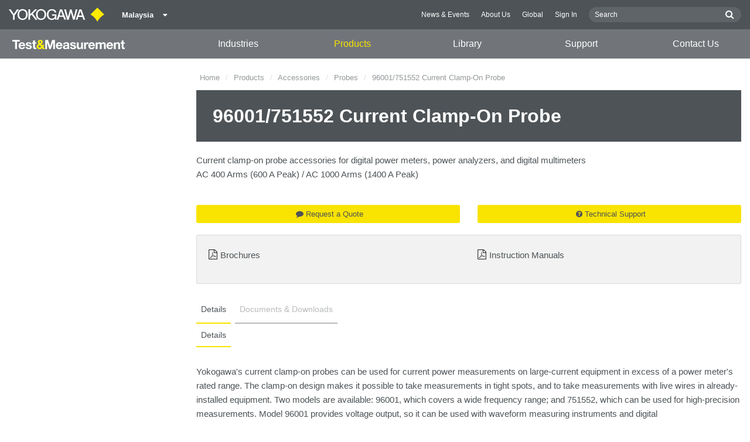

--- FILE ---
content_type: text/html; charset=UTF-8
request_url: https://tmi.yokogawa.com/my/solutions/products/accessories/probes/96001751552-current-clamp-on-probe/
body_size: 54369
content:
<!DOCTYPE html>
<!--[if lt IE 9]>      <html class="no-js lt-ie9" id="ng-app" ng-app="app" lang="ms"> <![endif]-->
<!--[if gt IE 8]><!--> <html class="no-js gt-ie8" id="ng-app" ng-app="app" lang="ms"> <!--<![endif]-->
<head>
	
	<meta charset="utf-8">
	<meta http-equiv="X-UA-Compatible" content="IE=edge,chrome=1">
	<meta name="viewport" content="width=device-width, initial-scale=1, minimum-scale=1.0">
								<meta name="title" content="96001/751552 Current Clamp-On Probe | Yokogawa Test &amp; Measurement Corporation">
					
	
			<meta class="swiftype" name="page_type" data-type="string" content="Products &amp; Services" />
		<meta class="swiftype" name="popularity" data-type="integer" content="6" />
		<meta class="swiftype" name="region" data-type="string" content="my" />
		<meta class="swiftype" name="division" data-type="string" content="tmi" />
					<meta class="swiftype" name="image" data-type="enum" content="//cdn.tmi.yokogawa.com/8f3e53c984dde97867d8e95cf0609c8bab089a6f.png" />
				
					
	
	
	
			<title>96001/751552 Current Clamp-On Probe | Yokogawa Test &amp;amp; Measurement Corporation</title>
	
	
			<link rel="canonical" href="https://tmi.yokogawa.com/my/solutions/products/power-analyzers/digital-power-analyzer-accessories/96001751552-current-clamp-on-probe/">
							<link rel="alternate" href="https://tmi.yokogawa.com/solutions/products/accessories/probes/96001751552-current-clamp-on-probe/" hreflang="x-default" />
					<link rel="alternate" href="https://tmi.yokogawa.com/us/solutions/products/accessories/probes/96001751552-current-clamp-on-probe/" hreflang="en-us" />
					<link rel="alternate" href="https://tmi.yokogawa.com/mx/solutions/products/accessories/probes/96001751552-current-clamp-on-probe/" hreflang="en-mx" />
					<link rel="alternate" href="https://tmi.yokogawa.com/ca/solutions/products/accessories/probes/96001751552-current-clamp-on-probe/" hreflang="en-ca" />
					<link rel="alternate" href="https://tmi.yokogawa.com/ar/solutions/products/accessories/probes/96001751552-current-clamp-on-probe/" hreflang="en-ar" />
					<link rel="alternate" href="https://tmi.yokogawa.com/br/solutions/products/accessories/probes/96001751552-current-clamp-on-probe/" hreflang="en-br" />
					<link rel="alternate" href="https://tmi.yokogawa.com/cl/solutions/products/accessories/probes/96001751552-current-clamp-on-probe/" hreflang="en-cl" />
					<link rel="alternate" href="https://tmi.yokogawa.com/eu/solutions/products/accessories/probes/96001751552-current-clamp-on-probe/" hreflang="en-eu" />
					<link rel="alternate" href="https://tmi.yokogawa.com/bx/solutions/products/accessories/probes/96001751552-current-clamp-on-probe/" hreflang="en-be" />
					<link rel="alternate" href="https://tmi.yokogawa.com/fr/solutions/products/accessories/probes/96001751552-current-clamp-on-probe/" hreflang="en-fr" />
					<link rel="alternate" href="https://tmi.yokogawa.com/de/solutions/products/accessories/probes/96001751552-current-clamp-on-probe/" hreflang="en-de" />
					<link rel="alternate" href="https://tmi.yokogawa.com/it/solutions/products/accessories/probes/96001751552-current-clamp-on-probe/" hreflang="en-it" />
					<link rel="alternate" href="https://tmi.yokogawa.com/es/solutions/products/accessories/probes/96001751552-current-clamp-on-probe/" hreflang="en-es" />
					<link rel="alternate" href="https://tmi.yokogawa.com/uk/solutions/products/accessories/probes/96001751552-current-clamp-on-probe/" hreflang="en-gb" />
					<link rel="alternate" href="https://tmi.yokogawa.com/ru/solutions/products/accessories/probes/96001751552-current-clamp-on-probe/" hreflang="en-ru" />
					<link rel="alternate" href="https://tmi.yokogawa.com/cn/solutions/products/accessories/probes/96001751552-current-clamp-on-probe/" hreflang="en-cn" />
					<link rel="alternate" href="https://tmi.yokogawa.com/in/solutions/products/accessories/probes/96001751552-current-clamp-on-probe/" hreflang="en-in" />
					<link rel="alternate" href="https://tmi.yokogawa.com/kr/solutions/products/accessories/probes/96001751552-current-clamp-on-probe/" hreflang="en-kr" />
					<link rel="alternate" href="https://tmi.yokogawa.com/tw/solutions/products/accessories/probes/96001751552-current-clamp-on-probe/" hreflang="en-tw" />
					<link rel="alternate" href="https://tmi.yokogawa.com/au/solutions/products/accessories/probes/96001751552-current-clamp-on-probe/" hreflang="en-au" />
					<link rel="alternate" href="https://tmi.yokogawa.com/id/solutions/products/accessories/probes/96001751552-current-clamp-on-probe/" hreflang="en-id" />
					<link rel="alternate" href="https://tmi.yokogawa.com/my/solutions/products/accessories/probes/96001751552-current-clamp-on-probe/" hreflang="en-my" />
					<link rel="alternate" href="https://tmi.yokogawa.com/nz/solutions/products/accessories/probes/96001751552-current-clamp-on-probe/" hreflang="en-nz" />
					<link rel="alternate" href="https://tmi.yokogawa.com/ph/solutions/products/accessories/probes/96001751552-current-clamp-on-probe/" hreflang="en-ph" />
					<link rel="alternate" href="https://tmi.yokogawa.com/sg/solutions/products/accessories/probes/96001751552-current-clamp-on-probe/" hreflang="en-sg" />
					<link rel="alternate" href="https://tmi.yokogawa.com/th/solutions/products/accessories/probes/96001751552-current-clamp-on-probe/" hreflang="en-th" />
					<link rel="alternate" href="https://tmi.yokogawa.com/vn/solutions/products/accessories/probes/96001751552-current-clamp-on-probe/" hreflang="en-vn" />
					<link rel="alternate" href="https://tmi.yokogawa.com/bh/solutions/products/accessories/probes/96001751552-current-clamp-on-probe/" hreflang="en-bh" />
					<link rel="alternate" href="https://tmi.yokogawa.com/sa/solutions/products/accessories/probes/96001751552-current-clamp-on-probe/" hreflang="en-sa" />
					<link rel="alternate" href="https://tmi.yokogawa.com/se/solutions/products/accessories/probes/96001751552-current-clamp-on-probe/" hreflang="en-se" />
					<link rel="alternate" href="https://tmi.yokogawa.com/fi/solutions/products/accessories/probes/96001751552-current-clamp-on-probe/" hreflang="en-fi" />
					<link rel="alternate" href="https://tmi.yokogawa.com/no/solutions/products/accessories/probes/96001751552-current-clamp-on-probe/" hreflang="en-no" />
					<link rel="alternate" href="https://tmi.yokogawa.com/dk/solutions/products/accessories/probes/96001751552-current-clamp-on-probe/" hreflang="en-dk" />
					<link rel="alternate" href="https://tmi.yokogawa.com/is/solutions/products/accessories/probes/96001751552-current-clamp-on-probe/" hreflang="en-is" />
					<link rel="alternate" href="https://tmi.yokogawa.com/nl/solutions/products/accessories/probes/96001751552-current-clamp-on-probe/" hreflang="en-nl" />
					<link rel="alternate" href="https://tmi.yokogawa.com/be/solutions/products/accessories/probes/96001751552-current-clamp-on-probe/" hreflang="en-be" />
					<link rel="alternate" href="https://tmi.yokogawa.com/lu/solutions/products/accessories/probes/96001751552-current-clamp-on-probe/" hreflang="en-lu" />
			
    
			<link rel="shortcut icon" href="/img/favicon-tm.ico">
		<link rel="apple-touch-icon" sizes="57x57" href="/img/iphone_apple_touch_57x57.png">
	<link rel="apple-touch-icon" sizes="72x72" href="/img/ipad_72x72.png">
	<link rel="apple-touch-icon" sizes="114x114" href="/img/iphone4_retina_114x114.png">
	<link rel="apple-touch-icon" sizes="144x144" href="/img/ipad3_retina_144x144.png">

	
	
	
	        <link rel="stylesheet" href="/css/fonts/notosans-latin.css">
	
	
	        <link rel="stylesheet" href="/css/old/theme-tm-1966ebefcd.css">
		<style type="text/css">
			.is-aff {
				.accordion-container {
					font-size: 1.15em !important;
					p {
						font-size: inherit;
						line-height: inherit;
						font-weight: inherit;
					}
				}
			}
		</style>
	
	
		
		
	
			<script>
			window.wl_global_vars = {
				THEME: "tm",
				TRANSLATE: {
					frontend: {"company":"Company","edition_number":"Edition ::1","featured":"Featured","industries":"Industries","location":"Location","new":"New","new_in":"New In","overview":"Overview","products":"Products","show_email":"Show Email","show_phone":"Show Phone Number","back_to_top":"Back to Top"},
				},
				REGION_TITLE: "Malaysia",
				REGION_ID: 23,
				REGION_CODE: "my",
				YOKO_DIV: 'tmi',
									COOKIE_LAW: 'EUCookieDisclaimerHide',
								CDN_LOCATION: '//web-material3.yokogawa.com',
				CSRF_TOKEN: 'l1Re0sRVox9jnD8nK2vxcsUJUmXTzJIpNUfW23P1',
				CONTACT_TEXT: 'Contact',
				CONTACT_LINK: 'https://tmi.yokogawa.com/my/contact/',
				API_BASE: 'https://tmi.yc3.yokocms.com'
			};
		</script>
	
	<!--[if lt IE 9]>
		<script src="//cdnjs.cloudflare.com/ajax/libs/html5shiv/3.6.2/html5shiv.js"></script>
		<script src="//cdnjs.cloudflare.com/ajax/libs/respond.js/1.1.0/respond.min.js"></script>
		<script src="//cdnjs.cloudflare.com/ajax/libs/json2/20140204/json2.min.js"></script>
		<script src="//cdnjs.cloudflare.com/ajax/libs/es5-shim/4.1.7/es5-shim.min.js"></script>
        <script src="/js/old/ie-head-12aaeb70c8.js"></script>
	<![endif]-->

	
	

	
	<script>
(function() {
  var didInit = false;
  function initMunchkin() {
    if(didInit === false) {
      didInit = true;
      Munchkin.init('591-TCV-738');
    }
  }
  var s = document.createElement('script');
  s.type = 'text/javascript';
  s.async = true;
  s.src = document.location.protocol + '//munchkin.marketo.net/munchkin.js';
  s.onreadystatechange = function() {
    if (this.readyState == 'complete' || this.readyState == 'loaded') {
      initMunchkin();
    }
  };
  s.onload = initMunchkin;
  document.getElementsByTagName('head')[0].appendChild(s);
})();
</script>

<script>
var _gas = _gas || [];
_gas.push(['_setAccount', 'UA-5563755-1']);
_gas.push(['_setSiteSpeedSampleRate', 100]);
_gas.push(['_trackPageview']);
_gas.push(['_gasTrackForms']);
_gas.push(['_gasTrackOutboundLinks']);
_gas.push(['_gasTrackMaxScroll']);
_gas.push(['_gasTrackDownloads']);
_gas.push(['_gasTrackYoutube', {force: true}]);
_gas.push(['_gasTrackVimeo', {force: true}]);
_gas.push(['_gasTrackMailto']);

(function() {
  var ga = document.createElement('script');
  ga.type = 'text/javascript';
  ga.async = true;
  ga.src = '//cdnjs.cloudflare.com/ajax/libs/gas/1.10.1/gas.min.js';
  var s = document.getElementsByTagName('script')[0];
  s.parentNode.insertBefore(ga, s);
  })();
</script>
</head>
	<!--[if lt IE 9]><body class="lt-ie9 theme-tm  lang-ms  " ng-controller="BaseController as baseCtrl" ng-class="{ 'active-mobile-menu': baseCtrl.activeMobileMenu }"> <![endif]-->
	<!--[if gt IE 8]><!--><body class="gt-ie8 theme-tm  lang-ms  " ng-controller="BaseController as baseCtrl" ng-class="{ 'active-mobile-menu': baseCtrl.activeMobileMenu }"> <!--<![endif]-->

	<div id="top"></div>
	<div data-elastic-exclude>
		
		<noscript><iframe src="//www.googletagmanager.com/ns.html?id=GTM-5657JN"
height="0" width="0" style="display:none;visibility:hidden"></iframe></noscript>
<script>(function(w,d,s,l,i){w[l]=w[l]||[];w[l].push({'gtm.start':
new Date().getTime(),event:'gtm.js'});var f=d.getElementsByTagName(s)[0],
j=d.createElement(s),dl=l!='dataLayer'?'&l='+l:'';j.async=true;j.src=
'//www.googletagmanager.com/gtm.js?id='+i+dl;f.parentNode.insertBefore(j,f);
})(window,document,'script','dataLayer','GTM-5657JN');</script>

		
			<nav class="mobile-menu">
	<div class="mobile-searchbox">
					<!-- static search box -->
<form action="https://tmi.yokogawa.com/my/search" method="get" autocomplete="off" class="search-form" id="swiftype-search-form-rendered">
	<input autocomplete="off" type="text" class="search-form-input" name="q" title="Search" x-webkit-speech="" x-webkit-grammar="builtin:search" lang="en" dir="ltr" spellcheck="false" style="outline: none;" placeholder="Search" value="" />
	<input type="submit" value="submit" class="search-form-submit" title="Search" />
	<div class="search-form-icon"></div>
</form>
			</div>

	<ul ng-if="baseCtrl.fullNavList[baseCtrl.currentMenuDepth]" ng-cloak>
		<li class="mobile-menu-back left-arrow" ng-show="baseCtrl.fullNavList[baseCtrl.currentMenuDepth].parent">
			<a href="#" ng-click="baseCtrl.handleNavigationClick($event, baseCtrl.fullNavList[baseCtrl.currentMenuDepth].parent)" ng-show="baseCtrl.fullNavList[baseCtrl.fullNavList[baseCtrl.currentMenuDepth].parent].name">
				{{ baseCtrl.fullNavList[baseCtrl.fullNavList[baseCtrl.currentMenuDepth].parent].name }}
			</a>
			<a href="#" ng-click="baseCtrl.handleNavigationClick($event, baseCtrl.fullNavList[baseCtrl.currentMenuDepth].parent)" ng-hide="baseCtrl.fullNavList[baseCtrl.fullNavList[baseCtrl.currentMenuDepth].parent].name">
				Menu
			</a>
		</li>
		<li class="mobile-menu-browse-all" ng-if="baseCtrl.fullNavList[baseCtrl.currentMenuDepth].name">
			<a ng-href="{{ baseCtrl.fullNavList[baseCtrl.currentMenuDepth].url }}">
				{{ baseCtrl.fullNavList[baseCtrl.currentMenuDepth].name }}
			</a>
		</li>
		<li ng-repeat="child in baseCtrl.fullNavList[baseCtrl.currentMenuDepth].children" ng-class="{ 'right-arrow': baseCtrl.fullNavList[child].children.length, 'is-offsite': baseCtrl.fullNavList[child].offsite, 'is-active': child === baseCtrl.currentMenuItem }" ng-if="!baseCtrl.fullNavList[child].hidden && !baseCtrl.fullNavList[child].discontinued">
			<a href="#" ng-click="baseCtrl.handleNavigationClick($event, child)" ng-if="baseCtrl.fullNavList[child].children.length">
				{{ baseCtrl.fullNavList[child].name }}
			</a>
			<a ng-href="{{ baseCtrl.fullNavList[child].url }}" ng-if="!baseCtrl.fullNavList[child].children.length" ng-attr-target="{{ (baseCtrl.fullNavList[child].offsite) ? '_blank' : undefined }}">
				{{ baseCtrl.fullNavList[child].name }}
			</a>
		</li>

					<li ng-if="!baseCtrl.fullNavList[baseCtrl.currentMenuDepth].parent">
				<a href="https://tmi.yokogawa.com/my/news/">
					News &amp; Events
				</a>
			</li>
					<li ng-if="!baseCtrl.fullNavList[baseCtrl.currentMenuDepth].parent">
				<a href="https://tmi.yokogawa.com/my/about/">
					About Us
				</a>
			</li>
					<li ng-if="!baseCtrl.fullNavList[baseCtrl.currentMenuDepth].parent">
				<a href="/#set-region">
					Global
				</a>
			</li>
					<li ng-if="!baseCtrl.fullNavList[baseCtrl.currentMenuDepth].parent">
				<a href="https://www.yokogawa.com/member-site-info/">
					Sign In
				</a>
			</li>
			</ul>

	<div class="loading mobile-menu-loading" ng-if="!baseCtrl.fullNavList[baseCtrl.currentMenuDepth]">
		<div class="loading-animation">
			<div class="loading-ball"></div>
			<div class="loading-ball"></div>
			<div class="loading-ball"></div>
		</div>
		<div class="loading-message">Loading...</div>
	</div>
</nav>

	<div class="global-container">
		<header id="geoBanner" class="prompt-geolocate" ng-class="{ 'is-visible': baseCtrl.showGeoBanner() }" ng-cloak>
		<div class="prompt-container">
			<span class="prompt-close" ng-click="baseCtrl.closeGeoBanner()"></span>
			<span class="content"></span>
		</div>
	</header>

<header class="main-header has-main-header-bottom">
	<div class="main-header-container">
		<div class="row">
			<div class="columns">
				<div class="main-header-inner">
					<div class="main-header-left">
						<div class="logo">
															<a href="https://tmi.yokogawa.com/my/" style="display: block; width: 173px; height: 50px;"></a>
													</div>

						
													<div class="region-selector">
								<a ng-class="{ 'active': baseCtrl.activeLocationMenu }" href="http://www.yokogawa.com/index.htm?mode=pc" ng-click="baseCtrl.toggleLocationMenu($event)">
									<span class="region-selector-text">
										Malaysia
									</span>
									<span class="region-selector-text-small">
										MY
									</span>&nbsp;&nbsp;
									<span class="fa fa-caret-down"></span>
								</a>
							</div>
											</div>

					<div class="main-header-right">
						<nav class="secondary-nav">
							<div class="links">
								<ul>
																			<li>
											<a href="https://tmi.yokogawa.com/my/news/" title="News &amp; Events">
												News &amp; Events
											</a>
										</li>
																			<li>
											<a href="https://tmi.yokogawa.com/my/about/" title="About Us">
												About Us
											</a>
										</li>
																			<li>
											<a href="/#set-region" title="Global">
												Global
											</a>
										</li>
																			<li>
											<a href="https://www.yokogawa.com/member-site-info/" title="Sign In" target="_blank">
												Sign In
											</a>
										</li>
																	</ul>
							</div>

							<div class="searchbox">
																	<script>
	function returnFilter() {
		var regionCode = 'my';
		var division = '';
		var filters = {
			'page': {
				'region': [regionCode]
			}
		};
		if (division !== 'ia') {
			if (division === 'aff') {
				filters.page.division = [division];
				if (regionCode === 'ymi') {
					filters.page.region.push('gl');
					filters.page.division.push('tmi');
				} else if (regionCode === 'jp-ymi') {
					filters.page.region.push('jp');
					filters.page.division.push('tmi');
				}
			} else if (division === 'tmi') {
				var yca = ['us','ca','mx'];
				if (yca.indexOf(regionCode) >= 0) {
					filters.page.division = [division];
				}
			}
		}

		return filters;
	}
</script>
									<!-- static search box -->
<form action="https://tmi.yokogawa.com/my/search" method="get" autocomplete="off" class="search-form" id="swiftype-search-form-rendered">
	<input autocomplete="off" type="text" class="search-form-input" name="q" title="Search" x-webkit-speech="" x-webkit-grammar="builtin:search" lang="en" dir="ltr" spellcheck="false" style="outline: none;" placeholder="Search" value="" />
	<input type="submit" value="submit" class="search-form-submit" title="Search" />
	<div class="search-form-icon"></div>
</form>
															</div>
						</nav>

											</div>
				</div>

				
				<a href="#" class="hamburger" ng-click="baseCtrl.toggleMobileNavigation($event)">
					<i class="fa fa-bars"></i>
				</a>
			</div>
		</div>
	</div>

			<div class="main-header-bottom">
			<div class="row">
				<div class="columns">
					<nav class="primary-nav">
			<div class="primary-nav-logo">
			<a class="tm-logo" href="https://tmi.yokogawa.com/my/"><img src="/img/logo-tm-white-yellow.svg" width="194" height="16" alt="T&M Logo"></a>
		</div>
	
	<ul class="primary-nav-top-level">
									<li ng-class="{ 'hover': baseCtrl.activeMenuItem === 'industries' && baseCtrl.activeDesktopMenu, 'active': baseCtrl.isCurrent('/my/industries/') }" ng-mouseover="baseCtrl.mouseEnterMenuItem('industries');" ng-mouseleave="baseCtrl.mouseLeaveMenuItem();"><a href="/my/industries/">Industries</a></li>
												<li ng-class="{ 'hover': baseCtrl.activeMenuItem === 'products' && baseCtrl.activeDesktopMenu, 'active': baseCtrl.isCurrent('/my/solutions/products/') }" ng-mouseover="baseCtrl.mouseEnterMenuItem('products');" ng-mouseleave="baseCtrl.mouseLeaveMenuItem();"><a href="/my/solutions/products/">Products</a></li>
												<li ng-class="{ 'hover': baseCtrl.activeMenuItem === 'technical_library' && baseCtrl.activeDesktopMenu, 'active': baseCtrl.isCurrent('/my/library/') }" ng-mouseover="baseCtrl.mouseEnterMenuItem('technical_library');" ng-mouseleave="baseCtrl.mouseLeaveMenuItem();"><a href="/my/library/">Library</a></li>
												<li ng-class="{ 'hover': baseCtrl.activeMenuItem === 'support' && baseCtrl.activeDesktopMenu, 'active': baseCtrl.isCurrent('/my/support/') }" ng-mouseover="baseCtrl.mouseEnterMenuItem('support');" ng-mouseleave="baseCtrl.mouseLeaveMenuItem();"><a href="/my/support/">Support</a></li>
												<li ng-class="{ 'active': baseCtrl.isCurrent('/my/contact/') }"><a href="/my/contact/">Contact Us</a></li>
						</ul>
</nav>
				</div>
			</div>
		</div>
	
			<nav class="mega-menu" ng-class="{ 'active': baseCtrl.activeDesktopMenu }" ng-mouseleave="baseCtrl.mouseLeaveMenuItem()" ng-mouseover="baseCtrl.preventMenuClose()" ng-cloak>
						<div ng-show="baseCtrl.activeMenuItem === 'industries'" class="mega-menu-industries">
									<div class="container">
						<div class="mega-menu-list-wrapper">
							<ul class="mega-menu-list mod-33" columnize="3">
																	<li>
		<a href="https://tmi.yokogawa.com/my/industries/aerospace/" title="Aerospace">
		Aerospace
	</a>

		
			</li>
																	<li>
		<a href="https://tmi.yokogawa.com/my/industries/appliances/" title="Appliances">
		Appliances
	</a>

		
			</li>
																	<li>
		<a href="https://tmi.yokogawa.com/my/industries/data-centers/" title="Data Centers">
		Data Centers
	</a>

		
			</li>
																	<li>
		<a href="https://tmi.yokogawa.com/my/industries/evs-transportation/" title="EVs &amp; Transportation">
		EVs &amp; Transportation
	</a>

		
			</li>
																	<li>
		<a href="https://tmi.yokogawa.com/my/industries/industrial-consumer-electronics/" title="Industrial &amp; Consumer Electronics">
		Industrial &amp; Consumer Electronics
	</a>

		
			</li>
																	<li>
		<a href="https://tmi.yokogawa.com/my/industries/motors-drives/" title="Motors &amp; Drives">
		Motors &amp; Drives
	</a>

		
			</li>
																	<li>
		<a href="https://tmi.yokogawa.com/my/industries/optical-communications-networks/" title="Optical Communications &amp; Networks">
		Optical Communications &amp; Networks
	</a>

		
			</li>
																	<li>
		<a href="https://tmi.yokogawa.com/my/industries/photonic-sensing-analysis/" title="Photonic Sensing &amp; Analysis">
		Photonic Sensing &amp; Analysis
	</a>

		
			</li>
																	<li>
		<a href="https://tmi.yokogawa.com/my/industries/quantum-computing/" title="Quantum Computing">
		Quantum Computing
	</a>

		
			</li>
																	<li>
		<a href="https://tmi.yokogawa.com/my/industries/renewable-energy/" title="Renewable Energy">
		Renewable Energy
	</a>

		
			</li>
																	<li>
		<a href="https://tmi.yokogawa.com/my/industries/researchers-universities/" title="Researchers &amp; Universities">
		Researchers &amp; Universities
	</a>

		
			</li>
																	<li>
		<a href="https://tmi.yokogawa.com/my/industries/semiconductor-embedded-systems/" title="Semiconductor &amp; Embedded Systems">
		Semiconductor &amp; Embedded Systems
	</a>

		
			</li>
															</ul>
						</div>
					</div>
							</div>
								<div ng-show="baseCtrl.activeMenuItem === 'products'" class="mega-menu-products">
									<div class="mega-menu-container rm-p-left">
						<div class="mega-menu-col-container">
							<div class="mega-menu-col mega-menu-col-1">
								<ul class="mega-menu-links">
																			<li class=" is-parent"  ng-init="baseCtrl.preloadImage('//cdn.tmi.yokogawa.com/1/12/files/DLM3000_th_600px.png')" ng-class="{ 'is-active': baseCtrl.currentSubmenu.level1 === 'products-oscilloscopes' }" ng-mouseover="baseCtrl.setCurrentMegaMenuThumb('//cdn.tmi.yokogawa.com/1/12/files/DLM3000_th_600px.png', 'https://tmi.yokogawa.com/my/solutions/products/oscilloscopes/'); baseCtrl.setSubmenu('products-oscilloscopes', null)">
		<a href="https://tmi.yokogawa.com/my/solutions/products/oscilloscopes/" title="Oscilloscopes">
		Oscilloscopes
	</a>
	</li>
																			<li class=" is-parent"  ng-init="baseCtrl.preloadImage('//cdn.tmi.yokogawa.com/1/29/files/WT5000_th_600px.png')" ng-class="{ 'is-active': baseCtrl.currentSubmenu.level1 === 'products-power-analyzers-and-power-meters' }" ng-mouseover="baseCtrl.setCurrentMegaMenuThumb('//cdn.tmi.yokogawa.com/1/29/files/WT5000_th_600px.png', 'https://tmi.yokogawa.com/my/solutions/products/power-analyzers/'); baseCtrl.setSubmenu('products-power-analyzers-and-power-meters', null)">
		<a href="https://tmi.yokogawa.com/my/solutions/products/power-analyzers/" title="Power Analyzers and Power Meters">
		Power Analyzers and Power Meters
	</a>
	</li>
																			<li class=" is-parent"  ng-init="baseCtrl.preloadImage('//cdn.tmi.yokogawa.com/1/13/files/DL950_th_600px.png')" ng-class="{ 'is-active': baseCtrl.currentSubmenu.level1 === 'products-data-acquisition-daq' }" ng-mouseover="baseCtrl.setCurrentMegaMenuThumb('//cdn.tmi.yokogawa.com/1/13/files/DL950_th_600px.png', 'https://tmi.yokogawa.com/my/solutions/products/data-acquisition-equipment/'); baseCtrl.setSubmenu('products-data-acquisition-daq', null)">
		<a href="https://tmi.yokogawa.com/my/solutions/products/data-acquisition-equipment/" title="Data Acquisition (DAQ)">
		Data Acquisition (DAQ)
	</a>
	</li>
																			<li class=" is-parent"  ng-init="baseCtrl.preloadImage('//cdn.tmi.yokogawa.com/1/17/files/AQ6380_th_600px.png')" ng-class="{ 'is-active': baseCtrl.currentSubmenu.level1 === 'products-optical-test-equipment' }" ng-mouseover="baseCtrl.setCurrentMegaMenuThumb('//cdn.tmi.yokogawa.com/1/17/files/AQ6380_th_600px.png', 'https://tmi.yokogawa.com/my/solutions/products/optical-measuring-instruments/'); baseCtrl.setSubmenu('products-optical-test-equipment', null)">
		<a href="https://tmi.yokogawa.com/my/solutions/products/optical-measuring-instruments/" title="Optical Test Equipment">
		Optical Test Equipment
	</a>
	</li>
																			<li class=" is-parent"  ng-init="baseCtrl.preloadImage('//cdn.tmi.yokogawa.com/1/15/files/LS3300_th_600px.png')" ng-class="{ 'is-active': baseCtrl.currentSubmenu.level1 === 'products-signal-generators-sources-and-supplies' }" ng-mouseover="baseCtrl.setCurrentMegaMenuThumb('//cdn.tmi.yokogawa.com/1/15/files/LS3300_th_600px.png', 'https://tmi.yokogawa.com/my/solutions/products/generators-sources/'); baseCtrl.setSubmenu('products-signal-generators-sources-and-supplies', null)">
		<a href="https://tmi.yokogawa.com/my/solutions/products/generators-sources/" title="Signal Generators, Sources and Supplies">
		Signal Generators, Sources and Supplies
	</a>
	</li>
																			<li class=" is-parent"  ng-init="baseCtrl.preloadImage('//cdn.tmi.yokogawa.com/1/63/files/CW500_th_600px.png')" ng-class="{ 'is-active': baseCtrl.currentSubmenu.level1 === 'products-portable-and-handheld-instruments' }" ng-mouseover="baseCtrl.setCurrentMegaMenuThumb('//cdn.tmi.yokogawa.com/1/63/files/CW500_th_600px.png', 'https://tmi.yokogawa.com/my/solutions/products/portable-and-bench-instruments/'); baseCtrl.setSubmenu('products-portable-and-handheld-instruments', null)">
		<a href="https://tmi.yokogawa.com/my/solutions/products/portable-and-bench-instruments/" title="Portable and Handheld Instruments">
		Portable and Handheld Instruments
	</a>
	</li>
																			<li class=" is-parent"  ng-init="baseCtrl.preloadImage('//cdn.tmi.yokogawa.com/1/19/files/OtherTMInstruments_th_600px.png')" ng-class="{ 'is-active': baseCtrl.currentSubmenu.level1 === 'products-other-test-measurement-instruments' }" ng-mouseover="baseCtrl.setCurrentMegaMenuThumb('//cdn.tmi.yokogawa.com/1/19/files/OtherTMInstruments_th_600px.png', 'https://tmi.yokogawa.com/my/solutions/products/other-test-measurement-instruments/'); baseCtrl.setSubmenu('products-other-test-measurement-instruments', null)">
		<a href="https://tmi.yokogawa.com/my/solutions/products/other-test-measurement-instruments/" title="Other Test &amp; Measurement Instruments">
		Other Test &amp; Measurement Instruments
	</a>
	</li>
																			<li class=" is-parent"  ng-init="baseCtrl.preloadImage('//cdn.tmi.yokogawa.com/1/7941/files/Accessories.png')" ng-class="{ 'is-active': baseCtrl.currentSubmenu.level1 === 'products-accessories' }" ng-mouseover="baseCtrl.setCurrentMegaMenuThumb('//cdn.tmi.yokogawa.com/1/7941/files/Accessories.png', 'https://tmi.yokogawa.com/my/solutions/products/accessories/'); baseCtrl.setSubmenu('products-accessories', null)">
		<a href="https://tmi.yokogawa.com/my/solutions/products/accessories/" title="Accessories">
		Accessories
	</a>
	</li>
																			<li class=" "  ng-init="baseCtrl.preloadImage('')" ng-class="{ 'is-active': baseCtrl.currentSubmenu.level1 === 'products-discontinued-products' }" ng-mouseover="baseCtrl.setCurrentMegaMenuThumb('', 'https://tmi.yokogawa.com/my/solutions/discontinued/'); baseCtrl.setSubmenu(null, null)">
		<a href="https://tmi.yokogawa.com/my/solutions/discontinued/" title="Discontinued Products">
		Discontinued Products
	</a>
	</li>
																	</ul>
							</div>

							<div class="mega-menu-col mega-menu-col-2" ng-class="{ 'is-active': baseCtrl.currentSubmenu.level1 }" ng-if="baseCtrl.currentSubmenu.level1">
																											<ul class="mega-menu-links" ng-if="baseCtrl.currentSubmenu.level1 === 'products-oscilloscopes'">
																							<li class=" is-parent"  ng-init="baseCtrl.preloadImage('//cdn.tmi.yokogawa.com/1/22/files/DLM5000_th_600px.png')" ng-class="{ 'is-active': baseCtrl.currentSubmenu.level2 === 'products-oscilloscopes-mixed-signal-oscilloscopes' }" ng-mouseover="baseCtrl.setCurrentMegaMenuThumb('//cdn.tmi.yokogawa.com/1/22/files/DLM5000_th_600px.png', 'https://tmi.yokogawa.com/my/solutions/products/oscilloscopes/digital-and-mixed-signal-oscilloscopes/'); baseCtrl.setSubmenu('products-oscilloscopes', 'products-oscilloscopes-mixed-signal-oscilloscopes', null)">
		<a href="https://tmi.yokogawa.com/my/solutions/products/oscilloscopes/digital-and-mixed-signal-oscilloscopes/" title="Mixed Signal Oscilloscopes">
		Mixed Signal Oscilloscopes
	</a>
	</li>
																							<li class=" is-parent"  ng-init="baseCtrl.preloadImage('//cdn.tmi.yokogawa.com/1/27/files/DL950_th_600px.png')" ng-class="{ 'is-active': baseCtrl.currentSubmenu.level2 === 'products-oscilloscopes-isolated-oscilloscopes-scopecorders' }" ng-mouseover="baseCtrl.setCurrentMegaMenuThumb('//cdn.tmi.yokogawa.com/1/27/files/DL950_th_600px.png', 'https://tmi.yokogawa.com/my/solutions/products/oscilloscopes/scopecorders/'); baseCtrl.setSubmenu('products-oscilloscopes', 'products-oscilloscopes-isolated-oscilloscopes-scopecorders', null)">
		<a href="https://tmi.yokogawa.com/my/solutions/products/oscilloscopes/scopecorders/" title="Isolated Oscilloscopes | ScopeCorders">
		Isolated Oscilloscopes | ScopeCorders
	</a>
	</li>
																							<li class=" is-parent"  ng-init="baseCtrl.preloadImage('//cdn.tmi.yokogawa.com/1/25/files/IS8000_th_600px.png')" ng-class="{ 'is-active': baseCtrl.currentSubmenu.level2 === 'products-oscilloscopes-oscilloscope-application-software' }" ng-mouseover="baseCtrl.setCurrentMegaMenuThumb('//cdn.tmi.yokogawa.com/1/25/files/IS8000_th_600px.png', 'https://tmi.yokogawa.com/my/solutions/products/oscilloscopes/oscilloscopes-application-software/'); baseCtrl.setSubmenu('products-oscilloscopes', 'products-oscilloscopes-oscilloscope-application-software', null)">
		<a href="https://tmi.yokogawa.com/my/solutions/products/oscilloscopes/oscilloscopes-application-software/" title="Oscilloscope Application Software">
		Oscilloscope Application Software
	</a>
	</li>
																							<li class=" is-parent"  ng-init="baseCtrl.preloadImage('//cdn.tmi.yokogawa.com/1/56/files/voltage-probes.png')" ng-class="{ 'is-active': baseCtrl.currentSubmenu.level2 === 'products-oscilloscopes-voltage-probes' }" ng-mouseover="baseCtrl.setCurrentMegaMenuThumb('//cdn.tmi.yokogawa.com/1/56/files/voltage-probes.png', 'https://tmi.yokogawa.com/my/solutions/products/oscilloscopes/voltage-probes/'); baseCtrl.setSubmenu('products-oscilloscopes', 'products-oscilloscopes-voltage-probes', null)">
		<a href="https://tmi.yokogawa.com/my/solutions/products/oscilloscopes/voltage-probes/" title="Voltage Probes">
		Voltage Probes
	</a>
	</li>
																							<li class=" is-parent"  ng-init="baseCtrl.preloadImage('//cdn.tmi.yokogawa.com/1/57/files/CurrentProbes_th_600px.png')" ng-class="{ 'is-active': baseCtrl.currentSubmenu.level2 === 'products-oscilloscopes-current-probes' }" ng-mouseover="baseCtrl.setCurrentMegaMenuThumb('//cdn.tmi.yokogawa.com/1/57/files/CurrentProbes_th_600px.png', 'https://tmi.yokogawa.com/my/solutions/products/oscilloscopes/current-probes/'); baseCtrl.setSubmenu('products-oscilloscopes', 'products-oscilloscopes-current-probes', null)">
		<a href="https://tmi.yokogawa.com/my/solutions/products/oscilloscopes/current-probes/" title="Current Probes">
		Current Probes
	</a>
	</li>
																							<li class=" is-parent"  ng-init="baseCtrl.preloadImage('//cdn.tmi.yokogawa.com/1/51/files/logic-probes.png')" ng-class="{ 'is-active': baseCtrl.currentSubmenu.level2 === 'products-oscilloscopes-logic-probes' }" ng-mouseover="baseCtrl.setCurrentMegaMenuThumb('//cdn.tmi.yokogawa.com/1/51/files/logic-probes.png', 'https://tmi.yokogawa.com/my/solutions/products/oscilloscopes/logic-probes/'); baseCtrl.setSubmenu('products-oscilloscopes', 'products-oscilloscopes-logic-probes', null)">
		<a href="https://tmi.yokogawa.com/my/solutions/products/oscilloscopes/logic-probes/" title="Logic Probes">
		Logic Probes
	</a>
	</li>
																							<li class=" is-parent"  ng-init="baseCtrl.preloadImage('//cdn.tmi.yokogawa.com/1/24/files/oscilloscope-accessories.png')" ng-class="{ 'is-active': baseCtrl.currentSubmenu.level2 === 'products-oscilloscopes-oscilloscope-accessories' }" ng-mouseover="baseCtrl.setCurrentMegaMenuThumb('//cdn.tmi.yokogawa.com/1/24/files/oscilloscope-accessories.png', 'https://tmi.yokogawa.com/my/solutions/products/oscilloscopes/oscilloscope-accessories/'); baseCtrl.setSubmenu('products-oscilloscopes', 'products-oscilloscopes-oscilloscope-accessories', null)">
		<a href="https://tmi.yokogawa.com/my/solutions/products/oscilloscopes/oscilloscope-accessories/" title="Oscilloscope Accessories">
		Oscilloscope Accessories
	</a>
	</li>
																							<li class=" is-parent"  ng-init="baseCtrl.preloadImage('//cdn.tmi.yokogawa.com/1/7512/files/ScopecorderAccessories_th_600px.png')" ng-class="{ 'is-active': baseCtrl.currentSubmenu.level2 === 'products-oscilloscopes-scopecorder-accessories' }" ng-mouseover="baseCtrl.setCurrentMegaMenuThumb('//cdn.tmi.yokogawa.com/1/7512/files/ScopecorderAccessories_th_600px.png', 'https://tmi.yokogawa.com/my/solutions/products/oscilloscopes/scopecorders-accessories/'); baseCtrl.setSubmenu('products-oscilloscopes', 'products-oscilloscopes-scopecorder-accessories', null)">
		<a href="https://tmi.yokogawa.com/my/solutions/products/oscilloscopes/scopecorders-accessories/" title="ScopeCorder Accessories">
		ScopeCorder Accessories
	</a>
	</li>
																					</ul>
																																				<ul class="mega-menu-links" ng-if="baseCtrl.currentSubmenu.level1 === 'products-power-analyzers-and-power-meters'">
																							<li class=" "  ng-init="baseCtrl.preloadImage('//cdn.tmi.yokogawa.com/1/7088/files/WT5000_th_600px.png')" ng-class="{ 'is-active': baseCtrl.currentSubmenu.level2 === 'products-power-analyzers-and-power-meters-wt5000-highest-precision' }" ng-mouseover="baseCtrl.setCurrentMegaMenuThumb('//cdn.tmi.yokogawa.com/1/7088/files/WT5000_th_600px.png', 'https://tmi.yokogawa.com/my/solutions/products/power-analyzers/wt5000/'); baseCtrl.setSubmenu('products-power-analyzers-and-power-meters', null, null)">
		<a href="https://tmi.yokogawa.com/my/solutions/products/power-analyzers/wt5000/" title="WT5000 - Highest Precision">
		WT5000 - Highest Precision
	</a>
	</li>
																							<li class=" "  ng-init="baseCtrl.preloadImage('//cdn.tmi.yokogawa.com/1/10145/files/WT1800R_th_600px.png')" ng-class="{ 'is-active': baseCtrl.currentSubmenu.level2 === 'products-power-analyzers-and-power-meters-wt1800r-high-performance' }" ng-mouseover="baseCtrl.setCurrentMegaMenuThumb('//cdn.tmi.yokogawa.com/1/10145/files/WT1800R_th_600px.png', 'https://tmi.yokogawa.com/my/solutions/products/power-analyzers/wt1800r-high-performance-power-analyzer/'); baseCtrl.setSubmenu('products-power-analyzers-and-power-meters', null, null)">
		<a href="https://tmi.yokogawa.com/my/solutions/products/power-analyzers/wt1800r-high-performance-power-analyzer/" title="WT1800R High-Performance">
		WT1800R High-Performance
	</a>
	</li>
																							<li class=" "  ng-init="baseCtrl.preloadImage('//cdn.tmi.yokogawa.com/1/268/files/WT500_th_600px.png')" ng-class="{ 'is-active': baseCtrl.currentSubmenu.level2 === 'products-power-analyzers-and-power-meters-wt500-mid-range' }" ng-mouseover="baseCtrl.setCurrentMegaMenuThumb('//cdn.tmi.yokogawa.com/1/268/files/WT500_th_600px.png', 'https://tmi.yokogawa.com/my/solutions/products/power-analyzers/wt500-power-analyzer/'); baseCtrl.setSubmenu('products-power-analyzers-and-power-meters', null, null)">
		<a href="https://tmi.yokogawa.com/my/solutions/products/power-analyzers/wt500-power-analyzer/" title="WT500 - Mid Range">
		WT500 - Mid Range
	</a>
	</li>
																							<li class=" "  ng-init="baseCtrl.preloadImage('//cdn.tmi.yokogawa.com/1/266/files/WT300_th_600px..png')" ng-class="{ 'is-active': baseCtrl.currentSubmenu.level2 === 'products-power-analyzers-and-power-meters-wt300e-economy' }" ng-mouseover="baseCtrl.setCurrentMegaMenuThumb('//cdn.tmi.yokogawa.com/1/266/files/WT300_th_600px..png', 'https://tmi.yokogawa.com/my/solutions/products/power-analyzers/digital-power-meter-wt300e/'); baseCtrl.setSubmenu('products-power-analyzers-and-power-meters', null, null)">
		<a href="https://tmi.yokogawa.com/my/solutions/products/power-analyzers/digital-power-meter-wt300e/" title="WT300E - Economy">
		WT300E - Economy
	</a>
	</li>
																							<li class=" "  ng-init="baseCtrl.preloadImage('//cdn.tmi.yokogawa.com/1/110/files/px8000 thumbnail.png')" ng-class="{ 'is-active': baseCtrl.currentSubmenu.level2 === 'products-power-analyzers-and-power-meters-px8000-transient-power-analyzer' }" ng-mouseover="baseCtrl.setCurrentMegaMenuThumb('//cdn.tmi.yokogawa.com/1/110/files/px8000 thumbnail.png', 'https://tmi.yokogawa.com/my/solutions/products/power-analyzers/px8000-precision-power-scope/'); baseCtrl.setSubmenu('products-power-analyzers-and-power-meters', null, null)">
		<a href="https://tmi.yokogawa.com/my/solutions/products/power-analyzers/px8000-precision-power-scope/" title="PX8000 - Transient Power Analyzer">
		PX8000 - Transient Power Analyzer
	</a>
	</li>
																							<li class=" "  ng-init="baseCtrl.preloadImage('//cdn.tmi.yokogawa.com/1/369/files/CW500_th_600px.png')" ng-class="{ 'is-active': baseCtrl.currentSubmenu.level2 === 'products-power-analyzers-and-power-meters-cw500-power-quality-analyzer' }" ng-mouseover="baseCtrl.setCurrentMegaMenuThumb('//cdn.tmi.yokogawa.com/1/369/files/CW500_th_600px.png', 'https://tmi.yokogawa.com/my/solutions/products/power-analyzers/cw500-power-quality-analyzer/'); baseCtrl.setSubmenu('products-power-analyzers-and-power-meters', null, null)">
		<a href="https://tmi.yokogawa.com/my/solutions/products/power-analyzers/cw500-power-quality-analyzer/" title="CW500 - Power Quality Analyzer">
		CW500 - Power Quality Analyzer
	</a>
	</li>
																							<li class=" is-parent"  ng-init="baseCtrl.preloadImage('//cdn.tmi.yokogawa.com/1/30/files/IS8000_th_600px.png')" ng-class="{ 'is-active': baseCtrl.currentSubmenu.level2 === 'products-power-analyzers-and-power-meters-power-measurement-application-software' }" ng-mouseover="baseCtrl.setCurrentMegaMenuThumb('//cdn.tmi.yokogawa.com/1/30/files/IS8000_th_600px.png', 'https://tmi.yokogawa.com/my/solutions/products/power-analyzers/power-measurement-application-software/'); baseCtrl.setSubmenu('products-power-analyzers-and-power-meters', 'products-power-analyzers-and-power-meters-power-measurement-application-software', null)">
		<a href="https://tmi.yokogawa.com/my/solutions/products/power-analyzers/power-measurement-application-software/" title="Power Measurement Application Software">
		Power Measurement Application Software
	</a>
	</li>
																							<li class=" is-parent"  ng-init="baseCtrl.preloadImage('//cdn.tmi.yokogawa.com/fcdb60c4e21d94611998f74e7839621293e2a519.png')" ng-class="{ 'is-active': baseCtrl.currentSubmenu.level2 === 'products-power-analyzers-and-power-meters-power-analyzer-accessories' }" ng-mouseover="baseCtrl.setCurrentMegaMenuThumb('//cdn.tmi.yokogawa.com/fcdb60c4e21d94611998f74e7839621293e2a519.png', 'https://tmi.yokogawa.com/my/solutions/products/power-analyzers/digital-power-analyzer-accessories/'); baseCtrl.setSubmenu('products-power-analyzers-and-power-meters', 'products-power-analyzers-and-power-meters-power-analyzer-accessories', null)">
		<a href="https://tmi.yokogawa.com/my/solutions/products/power-analyzers/digital-power-analyzer-accessories/" title="Power Analyzer Accessories">
		Power Analyzer Accessories
	</a>
	</li>
																					</ul>
																																				<ul class="mega-menu-links" ng-if="baseCtrl.currentSubmenu.level1 === 'products-data-acquisition-daq'">
																							<li class=" is-parent"  ng-init="baseCtrl.preloadImage('//cdn.tmi.yokogawa.com/1/27/files/DL950_th_600px.png')" ng-class="{ 'is-active': baseCtrl.currentSubmenu.level2 === 'products-data-acquisition-daq-isolated-oscilloscopes-scopecorders' }" ng-mouseover="baseCtrl.setCurrentMegaMenuThumb('//cdn.tmi.yokogawa.com/1/27/files/DL950_th_600px.png', 'https://tmi.yokogawa.com/my/solutions/products/data-acquisition-equipment/scopecorders/'); baseCtrl.setSubmenu('products-data-acquisition-daq', 'products-data-acquisition-daq-isolated-oscilloscopes-scopecorders', null)">
		<a href="https://tmi.yokogawa.com/my/solutions/products/data-acquisition-equipment/scopecorders/" title="Isolated Oscilloscopes | ScopeCorders">
		Isolated Oscilloscopes | ScopeCorders
	</a>
	</li>
																							<li class=" is-parent"  ng-init="baseCtrl.preloadImage('//cdn.tmi.yokogawa.com/1/26/files/SL2000_th_600px.png')" ng-class="{ 'is-active': baseCtrl.currentSubmenu.level2 === 'products-data-acquisition-daq-high-speed-data-acquisition' }" ng-mouseover="baseCtrl.setCurrentMegaMenuThumb('//cdn.tmi.yokogawa.com/1/26/files/SL2000_th_600px.png', 'https://tmi.yokogawa.com/my/solutions/products/data-acquisition-equipment/high-speed-data-acquisition/'); baseCtrl.setSubmenu('products-data-acquisition-daq', 'products-data-acquisition-daq-high-speed-data-acquisition', null)">
		<a href="https://tmi.yokogawa.com/my/solutions/products/data-acquisition-equipment/high-speed-data-acquisition/" title="High Speed Data Acquisition">
		High Speed Data Acquisition
	</a>
	</li>
																							<li class=" is-parent"  ng-init="baseCtrl.preloadImage('//cdn.tmi.yokogawa.com/1/28/files/GM10_th_600px.png')" ng-class="{ 'is-active': baseCtrl.currentSubmenu.level2 === 'products-data-acquisition-daq-low-speed-daq-industrial-recorders' }" ng-mouseover="baseCtrl.setCurrentMegaMenuThumb('//cdn.tmi.yokogawa.com/1/28/files/GM10_th_600px.png', 'https://tmi.yokogawa.com/my/solutions/products/data-acquisition-equipment/low-speed-daq-industrial-recorders/'); baseCtrl.setSubmenu('products-data-acquisition-daq', 'products-data-acquisition-daq-low-speed-daq-industrial-recorders', null)">
		<a href="https://tmi.yokogawa.com/my/solutions/products/data-acquisition-equipment/low-speed-daq-industrial-recorders/" title="Low Speed DAQ &amp; Industrial Recorders">
		Low Speed DAQ &amp; Industrial Recorders
	</a>
	</li>
																					</ul>
																																				<ul class="mega-menu-links" ng-if="baseCtrl.currentSubmenu.level1 === 'products-optical-test-equipment'">
																							<li class=" is-parent"  ng-init="baseCtrl.preloadImage('//cdn.tmi.yokogawa.com/1/36/files/AQ6380_th_600px.png')" ng-class="{ 'is-active': baseCtrl.currentSubmenu.level2 === 'products-optical-test-equipment-optical-spectrum-analyzers' }" ng-mouseover="baseCtrl.setCurrentMegaMenuThumb('//cdn.tmi.yokogawa.com/1/36/files/AQ6380_th_600px.png', 'https://tmi.yokogawa.com/my/solutions/products/optical-measuring-instruments/optical-spectrum-analyzers/'); baseCtrl.setSubmenu('products-optical-test-equipment', 'products-optical-test-equipment-optical-spectrum-analyzers', null)">
		<a href="https://tmi.yokogawa.com/my/solutions/products/optical-measuring-instruments/optical-spectrum-analyzers/" title="Optical Spectrum Analyzers">
		Optical Spectrum Analyzers
	</a>
	</li>
																							<li class=" is-parent"  ng-init="baseCtrl.preloadImage('//cdn.tmi.yokogawa.com/1/37/files/AQ7290_th_600px.png')" ng-class="{ 'is-active': baseCtrl.currentSubmenu.level2 === 'products-optical-test-equipment-optical-time-domain-reflectometers' }" ng-mouseover="baseCtrl.setCurrentMegaMenuThumb('//cdn.tmi.yokogawa.com/1/37/files/AQ7290_th_600px.png', 'https://tmi.yokogawa.com/my/solutions/products/optical-measuring-instruments/optical-time-domain-reflectometer/'); baseCtrl.setSubmenu('products-optical-test-equipment', 'products-optical-test-equipment-optical-time-domain-reflectometers', null)">
		<a href="https://tmi.yokogawa.com/my/solutions/products/optical-measuring-instruments/optical-time-domain-reflectometer/" title="Optical Time Domain Reflectometers">
		Optical Time Domain Reflectometers
	</a>
	</li>
																							<li class=" is-parent"  ng-init="baseCtrl.preloadImage('//cdn.tmi.yokogawa.com/1/38/files/AQ6150_th_600px.png')" ng-class="{ 'is-active': baseCtrl.currentSubmenu.level2 === 'products-optical-test-equipment-optical-wavelength-meters' }" ng-mouseover="baseCtrl.setCurrentMegaMenuThumb('//cdn.tmi.yokogawa.com/1/38/files/AQ6150_th_600px.png', 'https://tmi.yokogawa.com/my/solutions/products/optical-measuring-instruments/optical-wavelength-meter/'); baseCtrl.setSubmenu('products-optical-test-equipment', 'products-optical-test-equipment-optical-wavelength-meters', null)">
		<a href="https://tmi.yokogawa.com/my/solutions/products/optical-measuring-instruments/optical-wavelength-meter/" title="Optical Wavelength Meters">
		Optical Wavelength Meters
	</a>
	</li>
																							<li class=" is-parent"  ng-init="baseCtrl.preloadImage('//cdn.tmi.yokogawa.com/1/48/files/AQ2200_th_600px.png')" ng-class="{ 'is-active': baseCtrl.currentSubmenu.level2 === 'products-optical-test-equipment-optical-component-test-system' }" ng-mouseover="baseCtrl.setCurrentMegaMenuThumb('//cdn.tmi.yokogawa.com/1/48/files/AQ2200_th_600px.png', 'https://tmi.yokogawa.com/my/solutions/products/optical-measuring-instruments/multi-application-test-system/'); baseCtrl.setSubmenu('products-optical-test-equipment', 'products-optical-test-equipment-optical-component-test-system', null)">
		<a href="https://tmi.yokogawa.com/my/solutions/products/optical-measuring-instruments/multi-application-test-system/" title="Optical Component Test System">
		Optical Component Test System
	</a>
	</li>
																							<li class=" is-parent"  ng-init="baseCtrl.preloadImage('//cdn.tmi.yokogawa.com/1/10119/files/AQ7420_only_th_600px.png')" ng-class="{ 'is-active': baseCtrl.currentSubmenu.level2 === 'products-optical-test-equipment-high-resolution-reflectometers' }" ng-mouseover="baseCtrl.setCurrentMegaMenuThumb('//cdn.tmi.yokogawa.com/1/10119/files/AQ7420_only_th_600px.png', 'https://tmi.yokogawa.com/my/solutions/products/optical-measuring-instruments/high-resolution-reflectometer/'); baseCtrl.setSubmenu('products-optical-test-equipment', 'products-optical-test-equipment-high-resolution-reflectometers', null)">
		<a href="https://tmi.yokogawa.com/my/solutions/products/optical-measuring-instruments/high-resolution-reflectometer/" title="High-Resolution Reflectometers">
		High-Resolution Reflectometers
	</a>
	</li>
																							<li class=" is-parent"  ng-init="baseCtrl.preloadImage('//cdn.tmi.yokogawa.com/1/52/files/PortablePowerMeters_th_600px.png')" ng-class="{ 'is-active': baseCtrl.currentSubmenu.level2 === 'products-optical-test-equipment-portable-power-meters-and-light-sources' }" ng-mouseover="baseCtrl.setCurrentMegaMenuThumb('//cdn.tmi.yokogawa.com/1/52/files/PortablePowerMeters_th_600px.png', 'https://tmi.yokogawa.com/my/solutions/products/optical-measuring-instruments/portable-power-meters-and-light-sources/'); baseCtrl.setSubmenu('products-optical-test-equipment', 'products-optical-test-equipment-portable-power-meters-and-light-sources', null)">
		<a href="https://tmi.yokogawa.com/my/solutions/products/optical-measuring-instruments/portable-power-meters-and-light-sources/" title="Portable Power Meters and Light Sources">
		Portable Power Meters and Light Sources
	</a>
	</li>
																							<li class=" is-parent"  ng-init="baseCtrl.preloadImage('//cdn.tmi.yokogawa.com/1/16/files/AQ1300_th_600px.png')" ng-class="{ 'is-active': baseCtrl.currentSubmenu.level2 === 'products-optical-test-equipment-portable-ethernet-testers' }" ng-mouseover="baseCtrl.setCurrentMegaMenuThumb('//cdn.tmi.yokogawa.com/1/16/files/AQ1300_th_600px.png', 'https://tmi.yokogawa.com/my/solutions/products/optical-measuring-instruments/portable-ethernet-testers/'); baseCtrl.setSubmenu('products-optical-test-equipment', 'products-optical-test-equipment-portable-ethernet-testers', null)">
		<a href="https://tmi.yokogawa.com/my/solutions/products/optical-measuring-instruments/portable-ethernet-testers/" title="Portable Ethernet Testers">
		Portable Ethernet Testers
	</a>
	</li>
																					</ul>
																																				<ul class="mega-menu-links" ng-if="baseCtrl.currentSubmenu.level1 === 'products-signal-generators-sources-and-supplies'">
																							<li class=" is-parent"  ng-init="baseCtrl.preloadImage('//cdn.tmi.yokogawa.com/c36d9e70476c13a4c514c560c5e4d64679d4c9bb.png')" ng-class="{ 'is-active': baseCtrl.currentSubmenu.level2 === 'products-signal-generators-sources-and-supplies-source-measure-units' }" ng-mouseover="baseCtrl.setCurrentMegaMenuThumb('//cdn.tmi.yokogawa.com/c36d9e70476c13a4c514c560c5e4d64679d4c9bb.png', 'https://tmi.yokogawa.com/my/solutions/products/generators-sources/source-measure-units/'); baseCtrl.setSubmenu('products-signal-generators-sources-and-supplies', 'products-signal-generators-sources-and-supplies-source-measure-units', null)">
		<a href="https://tmi.yokogawa.com/my/solutions/products/generators-sources/source-measure-units/" title="Source Measure Units">
		Source Measure Units
	</a>
	</li>
																							<li class=" is-parent"  ng-init="baseCtrl.preloadImage('//cdn.tmi.yokogawa.com/1a031aca6ef3462e61093f5920acf3f7a13b8bc2.png')" ng-class="{ 'is-active': baseCtrl.currentSubmenu.level2 === 'products-signal-generators-sources-and-supplies-programmable-dc-sources' }" ng-mouseover="baseCtrl.setCurrentMegaMenuThumb('//cdn.tmi.yokogawa.com/1a031aca6ef3462e61093f5920acf3f7a13b8bc2.png', 'https://tmi.yokogawa.com/my/solutions/products/generators-sources/programmable-dc-sources/'); baseCtrl.setSubmenu('products-signal-generators-sources-and-supplies', 'products-signal-generators-sources-and-supplies-programmable-dc-sources', null)">
		<a href="https://tmi.yokogawa.com/my/solutions/products/generators-sources/programmable-dc-sources/" title="Programmable DC Sources">
		Programmable DC Sources
	</a>
	</li>
																							<li class=" is-parent"  ng-init="baseCtrl.preloadImage('//cdn.tmi.yokogawa.com/ae090c75960f58dfb82de66daf4aef50939e997a.jpg')" ng-class="{ 'is-active': baseCtrl.currentSubmenu.level2 === 'products-signal-generators-sources-and-supplies-voltage-and-current-calibrators-and-standards' }" ng-mouseover="baseCtrl.setCurrentMegaMenuThumb('//cdn.tmi.yokogawa.com/ae090c75960f58dfb82de66daf4aef50939e997a.jpg', 'https://tmi.yokogawa.com/my/solutions/products/generators-sources/standard/'); baseCtrl.setSubmenu('products-signal-generators-sources-and-supplies', 'products-signal-generators-sources-and-supplies-voltage-and-current-calibrators-and-standards', null)">
		<a href="https://tmi.yokogawa.com/my/solutions/products/generators-sources/standard/" title="Voltage and Current Calibrators and Standards">
		Voltage and Current Calibrators and Standards
	</a>
	</li>
																							<li class=" is-parent"  ng-init="baseCtrl.preloadImage('//cdn.tmi.yokogawa.com/9bc027cbd1154b89f1c4b92139ffc0ac640c61d4.jpg')" ng-class="{ 'is-active': baseCtrl.currentSubmenu.level2 === 'products-signal-generators-sources-and-supplies-digital-multimeters' }" ng-mouseover="baseCtrl.setCurrentMegaMenuThumb('//cdn.tmi.yokogawa.com/9bc027cbd1154b89f1c4b92139ffc0ac640c61d4.jpg', 'https://tmi.yokogawa.com/my/solutions/products/generators-sources/digital-multimeters/'); baseCtrl.setSubmenu('products-signal-generators-sources-and-supplies', 'products-signal-generators-sources-and-supplies-digital-multimeters', null)">
		<a href="https://tmi.yokogawa.com/my/solutions/products/generators-sources/digital-multimeters/" title="Digital Multimeters">
		Digital Multimeters
	</a>
	</li>
																					</ul>
																																				<ul class="mega-menu-links" ng-if="baseCtrl.currentSubmenu.level1 === 'products-portable-and-handheld-instruments'">
																							<li class=" is-parent"  ng-init="baseCtrl.preloadImage('//cdn.tmi.yokogawa.com/1/66/files/2793.png')" ng-class="{ 'is-active': baseCtrl.currentSubmenu.level2 === 'products-portable-and-handheld-instruments-dc-precision-measuring' }" ng-mouseover="baseCtrl.setCurrentMegaMenuThumb('//cdn.tmi.yokogawa.com/1/66/files/2793.png', 'https://tmi.yokogawa.com/my/solutions/products/portable-and-bench-instruments/dc-precision-measuring/'); baseCtrl.setSubmenu('products-portable-and-handheld-instruments', 'products-portable-and-handheld-instruments-dc-precision-measuring', null)">
		<a href="https://tmi.yokogawa.com/my/solutions/products/portable-and-bench-instruments/dc-precision-measuring/" title="DC Precision Measuring">
		DC Precision Measuring
	</a>
	</li>
																							<li class=" is-parent"  ng-init="baseCtrl.preloadImage('//cdn.tmi.yokogawa.com/1/67/files/MY600_JIS_256.png')" ng-class="{ 'is-active': baseCtrl.currentSubmenu.level2 === 'products-portable-and-handheld-instruments-insulation-testers' }" ng-mouseover="baseCtrl.setCurrentMegaMenuThumb('//cdn.tmi.yokogawa.com/1/67/files/MY600_JIS_256.png', 'https://tmi.yokogawa.com/my/solutions/products/portable-and-bench-instruments/insulation-testers/'); baseCtrl.setSubmenu('products-portable-and-handheld-instruments', 'products-portable-and-handheld-instruments-insulation-testers', null)">
		<a href="https://tmi.yokogawa.com/my/solutions/products/portable-and-bench-instruments/insulation-testers/" title="Insulation Testers">
		Insulation Testers
	</a>
	</li>
																							<li class=" is-parent"  ng-init="baseCtrl.preloadImage('//cdn.tmi.yokogawa.com/1/68/files/Earth_Ground_Testers_th.png')" ng-class="{ 'is-active': baseCtrl.currentSubmenu.level2 === 'products-portable-and-handheld-instruments-earth-ground-testers' }" ng-mouseover="baseCtrl.setCurrentMegaMenuThumb('//cdn.tmi.yokogawa.com/1/68/files/Earth_Ground_Testers_th.png', 'https://tmi.yokogawa.com/my/solutions/products/portable-and-bench-instruments/earth-ground-and-polytesters/'); baseCtrl.setSubmenu('products-portable-and-handheld-instruments', 'products-portable-and-handheld-instruments-earth-ground-testers', null)">
		<a href="https://tmi.yokogawa.com/my/solutions/products/portable-and-bench-instruments/earth-ground-and-polytesters/" title="Earth Ground Testers">
		Earth Ground Testers
	</a>
	</li>
																							<li class=" is-parent"  ng-init="baseCtrl.preloadImage('//cdn.tmi.yokogawa.com/1/70/files/Thermometers_th.png')" ng-class="{ 'is-active': baseCtrl.currentSubmenu.level2 === 'products-portable-and-handheld-instruments-thermometers' }" ng-mouseover="baseCtrl.setCurrentMegaMenuThumb('//cdn.tmi.yokogawa.com/1/70/files/Thermometers_th.png', 'https://tmi.yokogawa.com/my/solutions/products/portable-and-bench-instruments/thermometers/'); baseCtrl.setSubmenu('products-portable-and-handheld-instruments', 'products-portable-and-handheld-instruments-thermometers', null)">
		<a href="https://tmi.yokogawa.com/my/solutions/products/portable-and-bench-instruments/thermometers/" title="Thermometers">
		Thermometers
	</a>
	</li>
																							<li class=" is-parent"  ng-init="baseCtrl.preloadImage('//cdn.tmi.yokogawa.com/1/72/files/Digital_Multimeters_th.png')" ng-class="{ 'is-active': baseCtrl.currentSubmenu.level2 === 'products-portable-and-handheld-instruments-digital-multimeters' }" ng-mouseover="baseCtrl.setCurrentMegaMenuThumb('//cdn.tmi.yokogawa.com/1/72/files/Digital_Multimeters_th.png', 'https://tmi.yokogawa.com/my/solutions/products/portable-and-bench-instruments/digital-multimeters/'); baseCtrl.setSubmenu('products-portable-and-handheld-instruments', 'products-portable-and-handheld-instruments-digital-multimeters', null)">
		<a href="https://tmi.yokogawa.com/my/solutions/products/portable-and-bench-instruments/digital-multimeters/" title="Digital Multimeters">
		Digital Multimeters
	</a>
	</li>
																							<li class=" is-parent"  ng-init="baseCtrl.preloadImage('//cdn.tmi.yokogawa.com/1/73/files/CA550_CA500_Front_TH.png')" ng-class="{ 'is-active': baseCtrl.currentSubmenu.level2 === 'products-portable-and-handheld-instruments-handheld-calibrators' }" ng-mouseover="baseCtrl.setCurrentMegaMenuThumb('//cdn.tmi.yokogawa.com/1/73/files/CA550_CA500_Front_TH.png', 'https://tmi.yokogawa.com/my/solutions/products/portable-and-bench-instruments/calibrators/'); baseCtrl.setSubmenu('products-portable-and-handheld-instruments', 'products-portable-and-handheld-instruments-handheld-calibrators', null)">
		<a href="https://tmi.yokogawa.com/my/solutions/products/portable-and-bench-instruments/calibrators/" title="Handheld Calibrators">
		Handheld Calibrators
	</a>
	</li>
																							<li class=" is-parent"  ng-init="baseCtrl.preloadImage('//cdn.tmi.yokogawa.com/1/74/files/Portable_Power_Quality_MonitorRecorder_th.png')" ng-class="{ 'is-active': baseCtrl.currentSubmenu.level2 === 'products-portable-and-handheld-instruments-portable-power-quality-monitorrecorder' }" ng-mouseover="baseCtrl.setCurrentMegaMenuThumb('//cdn.tmi.yokogawa.com/1/74/files/Portable_Power_Quality_MonitorRecorder_th.png', 'https://tmi.yokogawa.com/my/solutions/products/portable-and-bench-instruments/portable-power-monitorrecorder/'); baseCtrl.setSubmenu('products-portable-and-handheld-instruments', 'products-portable-and-handheld-instruments-portable-power-quality-monitorrecorder', null)">
		<a href="https://tmi.yokogawa.com/my/solutions/products/portable-and-bench-instruments/portable-power-monitorrecorder/" title="Portable Power Quality Monitor/Recorder">
		Portable Power Quality Monitor/Recorder
	</a>
	</li>
																							<li class=" is-parent"  ng-init="baseCtrl.preloadImage('//cdn.tmi.yokogawa.com/1/75/files/Clamp-on_Testers_th.png')" ng-class="{ 'is-active': baseCtrl.currentSubmenu.level2 === 'products-portable-and-handheld-instruments-clamp-on-testers' }" ng-mouseover="baseCtrl.setCurrentMegaMenuThumb('//cdn.tmi.yokogawa.com/1/75/files/Clamp-on_Testers_th.png', 'https://tmi.yokogawa.com/my/solutions/products/portable-and-bench-instruments/clamp-on-testers/'); baseCtrl.setSubmenu('products-portable-and-handheld-instruments', 'products-portable-and-handheld-instruments-clamp-on-testers', null)">
		<a href="https://tmi.yokogawa.com/my/solutions/products/portable-and-bench-instruments/clamp-on-testers/" title="Clamp-on Testers">
		Clamp-on Testers
	</a>
	</li>
																					</ul>
																																				<ul class="mega-menu-links" ng-if="baseCtrl.currentSubmenu.level1 === 'products-other-test-measurement-instruments'">
																							<li class=" is-parent"  ng-init="baseCtrl.preloadImage('//cdn.tmi.yokogawa.com/1/43/files/MT300_TH.png')" ng-class="{ 'is-active': baseCtrl.currentSubmenu.level2 === 'products-other-test-measurement-instruments-pressure-measurement-instruments' }" ng-mouseover="baseCtrl.setCurrentMegaMenuThumb('//cdn.tmi.yokogawa.com/1/43/files/MT300_TH.png', 'https://tmi.yokogawa.com/my/solutions/products/other-test-measurement-instruments/manometers/'); baseCtrl.setSubmenu('products-other-test-measurement-instruments', 'products-other-test-measurement-instruments-pressure-measurement-instruments', null)">
		<a href="https://tmi.yokogawa.com/my/solutions/products/other-test-measurement-instruments/manometers/" title="Pressure Measurement Instruments">
		Pressure Measurement Instruments
	</a>
	</li>
																					</ul>
																																				<ul class="mega-menu-links" ng-if="baseCtrl.currentSubmenu.level1 === 'products-accessories'">
																							<li class=" is-parent"  ng-init="baseCtrl.preloadImage('//cdn.tmi.yokogawa.com/1/7945/files/Cables_256.png')" ng-class="{ 'is-active': baseCtrl.currentSubmenu.level2 === 'products-accessories-cables' }" ng-mouseover="baseCtrl.setCurrentMegaMenuThumb('//cdn.tmi.yokogawa.com/1/7945/files/Cables_256.png', 'https://tmi.yokogawa.com/my/solutions/products/accessories/cables/'); baseCtrl.setSubmenu('products-accessories', 'products-accessories-cables', null)">
		<a href="https://tmi.yokogawa.com/my/solutions/products/accessories/cables/" title="Cables">
		Cables
	</a>
	</li>
																							<li class=" is-parent"  ng-init="baseCtrl.preloadImage('//cdn.tmi.yokogawa.com/1/7947/files/modules.png')" ng-class="{ 'is-active': baseCtrl.currentSubmenu.level2 === 'products-accessories-modules' }" ng-mouseover="baseCtrl.setCurrentMegaMenuThumb('//cdn.tmi.yokogawa.com/1/7947/files/modules.png', 'https://tmi.yokogawa.com/my/solutions/products/accessories/modules/'); baseCtrl.setSubmenu('products-accessories', 'products-accessories-modules', null)">
		<a href="https://tmi.yokogawa.com/my/solutions/products/accessories/modules/" title="Modules">
		Modules
	</a>
	</li>
																							<li class=" is-parent"  ng-init="baseCtrl.preloadImage('//cdn.tmi.yokogawa.com/1/7948/files/adapters-connectors.png')" ng-class="{ 'is-active': baseCtrl.currentSubmenu.level2 === 'products-accessories-adapters-connectors' }" ng-mouseover="baseCtrl.setCurrentMegaMenuThumb('//cdn.tmi.yokogawa.com/1/7948/files/adapters-connectors.png', 'https://tmi.yokogawa.com/my/solutions/products/accessories/adapters-connectors/'); baseCtrl.setSubmenu('products-accessories', 'products-accessories-adapters-connectors', null)">
		<a href="https://tmi.yokogawa.com/my/solutions/products/accessories/adapters-connectors/" title="Adapters / Connectors">
		Adapters / Connectors
	</a>
	</li>
																							<li class=" is-parent"  ng-init="baseCtrl.preloadImage('//cdn.tmi.yokogawa.com/1/7949/files/no_image_100.png')" ng-class="{ 'is-active': baseCtrl.currentSubmenu.level2 === 'products-accessories-rack-mount-kits' }" ng-mouseover="baseCtrl.setCurrentMegaMenuThumb('//cdn.tmi.yokogawa.com/1/7949/files/no_image_100.png', 'https://tmi.yokogawa.com/my/solutions/products/accessories/rack-mount-kits/'); baseCtrl.setSubmenu('products-accessories', 'products-accessories-rack-mount-kits', null)">
		<a href="https://tmi.yokogawa.com/my/solutions/products/accessories/rack-mount-kits/" title="Rack mount kits">
		Rack mount kits
	</a>
	</li>
																							<li class=" is-parent"  ng-init="baseCtrl.preloadImage('//cdn.tmi.yokogawa.com/1/7950/files/probes_r1.png')" ng-class="{ 'is-active': baseCtrl.currentSubmenu.level2 === 'products-accessories-probes' }" ng-mouseover="baseCtrl.setCurrentMegaMenuThumb('//cdn.tmi.yokogawa.com/1/7950/files/probes_r1.png', 'https://tmi.yokogawa.com/my/solutions/products/accessories/probes/'); baseCtrl.setSubmenu('products-accessories', 'products-accessories-probes', null)">
		<a href="https://tmi.yokogawa.com/my/solutions/products/accessories/probes/" title="Probes">
		Probes
	</a>
	</li>
																							<li class=" is-parent"  ng-init="baseCtrl.preloadImage('//cdn.tmi.yokogawa.com/1/7951/files/others.png')" ng-class="{ 'is-active': baseCtrl.currentSubmenu.level2 === 'products-accessories-others' }" ng-mouseover="baseCtrl.setCurrentMegaMenuThumb('//cdn.tmi.yokogawa.com/1/7951/files/others.png', 'https://tmi.yokogawa.com/my/solutions/products/accessories/others/'); baseCtrl.setSubmenu('products-accessories', 'products-accessories-others', null)">
		<a href="https://tmi.yokogawa.com/my/solutions/products/accessories/others/" title="Others">
		Others
	</a>
	</li>
																					</ul>
																																									</div>

							<div class="mega-menu-col mega-menu-col-3" ng-class="{ 'is-active': baseCtrl.currentSubmenu.level2 }" ng-if="baseCtrl.currentSubmenu.level2">
																																																		<ul class="mega-menu-links" ng-if="baseCtrl.currentSubmenu.level2 === 'products-oscilloscopes-mixed-signal-oscilloscopes'">
																											<li class=" "  ng-init="baseCtrl.preloadImage('//cdn.tmi.yokogawa.com/1/9644/files/dlm5000hd thumbnail.png')" ng-mouseover="baseCtrl.setCurrentMegaMenuThumb('//cdn.tmi.yokogawa.com/1/9644/files/dlm5000hd thumbnail.png', 'https://tmi.yokogawa.com/my/solutions/products/oscilloscopes/digital-and-mixed-signal-oscilloscopes/dlm5000hd-series-mixed-signal-oscilloscope/');">
		<a href="https://tmi.yokogawa.com/my/solutions/products/oscilloscopes/digital-and-mixed-signal-oscilloscopes/dlm5000hd-series-mixed-signal-oscilloscope/" title="DLM5000HD Series High-Definition Oscilloscope">
		DLM5000HD Series High-Definition Oscilloscope
	</a>
	</li>
																											<li class=" "  ng-init="baseCtrl.preloadImage('//cdn.tmi.yokogawa.com/1/10053/files/dlm3000hd thumbnail.png')" ng-mouseover="baseCtrl.setCurrentMegaMenuThumb('//cdn.tmi.yokogawa.com/1/10053/files/dlm3000hd thumbnail.png', 'https://tmi.yokogawa.com/my/solutions/products/oscilloscopes/digital-and-mixed-signal-oscilloscopes/dlm3000hd-series-mixed-signal-oscilloscope/');">
		<a href="https://tmi.yokogawa.com/my/solutions/products/oscilloscopes/digital-and-mixed-signal-oscilloscopes/dlm3000hd-series-mixed-signal-oscilloscope/" title="DLM3000HD Series High-Definition Oscilloscope">
		DLM3000HD Series High-Definition Oscilloscope
	</a>
	</li>
																											<li class=" "  ng-init="baseCtrl.preloadImage('//cdn.tmi.yokogawa.com/1/8595/files/DLM5000_th_600px.png')" ng-mouseover="baseCtrl.setCurrentMegaMenuThumb('//cdn.tmi.yokogawa.com/1/8595/files/DLM5000_th_600px.png', 'https://tmi.yokogawa.com/my/solutions/products/oscilloscopes/digital-and-mixed-signal-oscilloscopes/dlm5000-mso-series/');">
		<a href="https://tmi.yokogawa.com/my/solutions/products/oscilloscopes/digital-and-mixed-signal-oscilloscopes/dlm5000-mso-series/" title="DLM5000 Series Mixed Signal Oscilloscope">
		DLM5000 Series Mixed Signal Oscilloscope
	</a>
	</li>
																											<li class=" "  ng-init="baseCtrl.preloadImage('//cdn.tmi.yokogawa.com/1/7105/files/DLM3000 Thumbnail.png')" ng-mouseover="baseCtrl.setCurrentMegaMenuThumb('//cdn.tmi.yokogawa.com/1/7105/files/DLM3000 Thumbnail.png', 'https://tmi.yokogawa.com/my/solutions/products/oscilloscopes/digital-and-mixed-signal-oscilloscopes/dlm3000-mso-series/');">
		<a href="https://tmi.yokogawa.com/my/solutions/products/oscilloscopes/digital-and-mixed-signal-oscilloscopes/dlm3000-mso-series/" title="DLM3000 Series Mixed Signal Oscilloscope">
		DLM3000 Series Mixed Signal Oscilloscope
	</a>
	</li>
																									</ul>
																																												<ul class="mega-menu-links" ng-if="baseCtrl.currentSubmenu.level2 === 'products-oscilloscopes-isolated-oscilloscopes-scopecorders'">
																											<li class=" "  ng-init="baseCtrl.preloadImage('//cdn.tmi.yokogawa.com/1/8883/files/DL950_th_600px.png')" ng-mouseover="baseCtrl.setCurrentMegaMenuThumb('//cdn.tmi.yokogawa.com/1/8883/files/DL950_th_600px.png', 'https://tmi.yokogawa.com/my/solutions/products/oscilloscopes/scopecorders/dl950/');">
		<a href="https://tmi.yokogawa.com/my/solutions/products/oscilloscopes/scopecorders/dl950/" title="DL950 ScopeCorder">
		DL950 ScopeCorder
	</a>
	</li>
																											<li class=" "  ng-init="baseCtrl.preloadImage('//cdn.tmi.yokogawa.com/1/10390/files/SL2000_th_600px.png')" ng-mouseover="baseCtrl.setCurrentMegaMenuThumb('//cdn.tmi.yokogawa.com/1/10390/files/SL2000_th_600px.png', 'https://tmi.yokogawa.com/my/solutions/products/oscilloscopes/scopecorders/sl2000/');">
		<a href="https://tmi.yokogawa.com/my/solutions/products/oscilloscopes/scopecorders/sl2000/" title="SL2000 High-Speed Data Acquisition Unit">
		SL2000 High-Speed Data Acquisition Unit
	</a>
	</li>
																											<li class=" "  ng-init="baseCtrl.preloadImage('//cdn.tmi.yokogawa.com/1/260/files/DL350_th_600px.png')" ng-mouseover="baseCtrl.setCurrentMegaMenuThumb('//cdn.tmi.yokogawa.com/1/260/files/DL350_th_600px.png', 'https://tmi.yokogawa.com/my/solutions/products/oscilloscopes/scopecorders/dl350-scopecorder/');">
		<a href="https://tmi.yokogawa.com/my/solutions/products/oscilloscopes/scopecorders/dl350-scopecorder/" title="DL350 Portable ScopeCorder">
		DL350 Portable ScopeCorder
	</a>
	</li>
																											<li class=" "  ng-init="baseCtrl.preloadImage('//cdn.tmi.yokogawa.com/1/382/files/SL1000_th_600px.png')" ng-mouseover="baseCtrl.setCurrentMegaMenuThumb('//cdn.tmi.yokogawa.com/1/382/files/SL1000_th_600px.png', 'https://tmi.yokogawa.com/my/solutions/products/oscilloscopes/scopecorders/sl1000-high-speed-data-acquisition-unit/');">
		<a href="https://tmi.yokogawa.com/my/solutions/products/oscilloscopes/scopecorders/sl1000-high-speed-data-acquisition-unit/" title="SL1000 High-Speed Data Acquisition Unit">
		SL1000 High-Speed Data Acquisition Unit
	</a>
	</li>
																											<li class=" "  ng-init="baseCtrl.preloadImage('//cdn.tmi.yokogawa.com/1/8887/files/IS8000_th_600px.png')" ng-mouseover="baseCtrl.setCurrentMegaMenuThumb('//cdn.tmi.yokogawa.com/1/8887/files/IS8000_th_600px.png', 'https://tmi.yokogawa.com/my/solutions/products/oscilloscopes/scopecorders/is8000-integrated-software-platform/');">
		<a href="https://tmi.yokogawa.com/my/solutions/products/oscilloscopes/scopecorders/is8000-integrated-software-platform/" title="IS8000 Integrated Software Platform">
		IS8000 Integrated Software Platform
	</a>
	</li>
																											<li class=" "  ng-init="baseCtrl.preloadImage('//cdn.tmi.yokogawa.com/1/10036/files/CDV_th.png')" ng-mouseover="baseCtrl.setCurrentMegaMenuThumb('//cdn.tmi.yokogawa.com/1/10036/files/CDV_th.png', 'https://tmi.yokogawa.com/my/solutions/products/oscilloscopes/scopecorders/is8002cdv-classic-data-viewer/');">
		<a href="https://tmi.yokogawa.com/my/solutions/products/oscilloscopes/scopecorders/is8002cdv-classic-data-viewer/" title="IS8002CDV Classic Data Viewer">
		IS8002CDV Classic Data Viewer
	</a>
	</li>
																									</ul>
																																												<ul class="mega-menu-links" ng-if="baseCtrl.currentSubmenu.level2 === 'products-oscilloscopes-oscilloscope-application-software'">
																											<li class=" "  ng-init="baseCtrl.preloadImage('//cdn.tmi.yokogawa.com/1/10036/files/CDV_th.png')" ng-mouseover="baseCtrl.setCurrentMegaMenuThumb('//cdn.tmi.yokogawa.com/1/10036/files/CDV_th.png', 'https://tmi.yokogawa.com/my/solutions/products/oscilloscopes/oscilloscopes-application-software/is8002cdv-classic-data-viewer/');">
		<a href="https://tmi.yokogawa.com/my/solutions/products/oscilloscopes/oscilloscopes-application-software/is8002cdv-classic-data-viewer/" title="IS8002CDV Classic Data Viewer">
		IS8002CDV Classic Data Viewer
	</a>
	</li>
																											<li class=" "  ng-init="baseCtrl.preloadImage('//cdn.tmi.yokogawa.com/1/8887/files/IS8000_th_600px.png')" ng-mouseover="baseCtrl.setCurrentMegaMenuThumb('//cdn.tmi.yokogawa.com/1/8887/files/IS8000_th_600px.png', 'https://tmi.yokogawa.com/my/solutions/products/oscilloscopes/oscilloscopes-application-software/is8000-integrated-software-platform/');">
		<a href="https://tmi.yokogawa.com/my/solutions/products/oscilloscopes/oscilloscopes-application-software/is8000-integrated-software-platform/" title="IS8000 Integrated Software Platform">
		IS8000 Integrated Software Platform
	</a>
	</li>
																											<li class=" "  ng-init="baseCtrl.preloadImage('//cdn.tmi.yokogawa.com/1/9339/files/IS8000_API_image_th_r2.png')" ng-mouseover="baseCtrl.setCurrentMegaMenuThumb('//cdn.tmi.yokogawa.com/1/9339/files/IS8000_API_image_th_r2.png', 'https://tmi.yokogawa.com/my/solutions/products/oscilloscopes/oscilloscopes-application-software/is8000-application-programming-interface/');">
		<a href="https://tmi.yokogawa.com/my/solutions/products/oscilloscopes/oscilloscopes-application-software/is8000-application-programming-interface/" title="IS8000 Application Programming Interface">
		IS8000 Application Programming Interface
	</a>
	</li>
																											<li class=" "  ng-init="baseCtrl.preloadImage('//cdn.tmi.yokogawa.com/1/10536/files/ScopeCorder_SDK_th.png')" ng-mouseover="baseCtrl.setCurrentMegaMenuThumb('//cdn.tmi.yokogawa.com/1/10536/files/ScopeCorder_SDK_th.png', 'https://tmi.yokogawa.com/my/solutions/products/oscilloscopes/oscilloscopes-application-software/scopecordersdk/');">
		<a href="https://tmi.yokogawa.com/my/solutions/products/oscilloscopes/oscilloscopes-application-software/scopecordersdk/" title="ScopeCorder SDK (Software Development Kit)">
		ScopeCorder SDK (Software Development Kit)
	</a>
	</li>
																											<li class=" "  ng-init="baseCtrl.preloadImage('//cdn.tmi.yokogawa.com/1/9257/files/DL950APIWEB_th.png')" ng-mouseover="baseCtrl.setCurrentMegaMenuThumb('//cdn.tmi.yokogawa.com/1/9257/files/DL950APIWEB_th.png', 'https://tmi.yokogawa.com/my/solutions/products/oscilloscopes/oscilloscopes-application-software/dl950-acquisition-application-programming-interface/');">
		<a href="https://tmi.yokogawa.com/my/solutions/products/oscilloscopes/oscilloscopes-application-software/dl950-acquisition-application-programming-interface/" title="DL950 Acquisition Application Programming Interface">
		DL950 Acquisition Application Programming Interface
	</a>
	</li>
																											<li class=" "  ng-init="baseCtrl.preloadImage('//cdn.tmi.yokogawa.com/1/6578/files/650cdcc156c95d54e456df09767dd2ca243708c0_s.jp.png')" ng-mouseover="baseCtrl.setCurrentMegaMenuThumb('//cdn.tmi.yokogawa.com/1/6578/files/650cdcc156c95d54e456df09767dd2ca243708c0_s.jp.png', 'https://tmi.yokogawa.com/my/solutions/products/oscilloscopes/oscilloscopes-application-software/matlab-wdf-access-toolbox/');">
		<a href="https://tmi.yokogawa.com/my/solutions/products/oscilloscopes/oscilloscopes-application-software/matlab-wdf-access-toolbox/" title="MATLAB WDF Access Toolbox">
		MATLAB WDF Access Toolbox
	</a>
	</li>
																											<li class=" "  ng-init="baseCtrl.preloadImage('//cdn.tmi.yokogawa.com/1/7426/files/DL_Trem_s.png')" ng-mouseover="baseCtrl.setCurrentMegaMenuThumb('//cdn.tmi.yokogawa.com/1/7426/files/DL_Trem_s.png', 'https://tmi.yokogawa.com/my/solutions/products/oscilloscopes/oscilloscopes-application-software/dlterm/');">
		<a href="https://tmi.yokogawa.com/my/solutions/products/oscilloscopes/oscilloscopes-application-software/dlterm/" title="DL-Term">
		DL-Term
	</a>
	</li>
																											<li class=" "  ng-init="baseCtrl.preloadImage('//cdn.tmi.yokogawa.com/1/224/files/555a35f7164b9c5b3de4ffd7d6cb276aa77cd448.png')" ng-mouseover="baseCtrl.setCurrentMegaMenuThumb('//cdn.tmi.yokogawa.com/1/224/files/555a35f7164b9c5b3de4ffd7d6cb276aa77cd448.png', 'https://tmi.yokogawa.com/my/solutions/products/oscilloscopes/oscilloscopes-application-software/xwirepuller/');">
		<a href="https://tmi.yokogawa.com/my/solutions/products/oscilloscopes/oscilloscopes-application-software/xwirepuller/" title="XWirepuller">
		XWirepuller
	</a>
	</li>
																											<li class=" "  ng-init="baseCtrl.preloadImage('//cdn.tmi.yokogawa.com/1/7436/files/WDF_th_r2.png')" ng-mouseover="baseCtrl.setCurrentMegaMenuThumb('//cdn.tmi.yokogawa.com/1/7436/files/WDF_th_r2.png', 'https://tmi.yokogawa.com/my/solutions/products/oscilloscopes/oscilloscopes-application-software/wdffileaccesslibrary/');">
		<a href="https://tmi.yokogawa.com/my/solutions/products/oscilloscopes/oscilloscopes-application-software/wdffileaccesslibrary/" title="WDF File Access Library">
		WDF File Access Library
	</a>
	</li>
																											<li class=" "  ng-init="baseCtrl.preloadImage('//cdn.tmi.yokogawa.com/1/7433/files/binform_s.jpg')" ng-mouseover="baseCtrl.setCurrentMegaMenuThumb('//cdn.tmi.yokogawa.com/1/7433/files/binform_s.jpg', 'https://tmi.yokogawa.com/my/solutions/products/oscilloscopes/oscilloscopes-application-software/binarydatafileconverter/');">
		<a href="https://tmi.yokogawa.com/my/solutions/products/oscilloscopes/oscilloscopes-application-software/binarydatafileconverter/" title="Binary Data File Converter">
		Binary Data File Converter
	</a>
	</li>
																											<li class=" "  ng-init="baseCtrl.preloadImage('//cdn.tmi.yokogawa.com/1/7434/files/DL350_Assistant-Software_EN_t.png')" ng-mouseover="baseCtrl.setCurrentMegaMenuThumb('//cdn.tmi.yokogawa.com/1/7434/files/DL350_Assistant-Software_EN_t.png', 'https://tmi.yokogawa.com/my/solutions/products/oscilloscopes/oscilloscopes-application-software/dl350assistantsoftware/');">
		<a href="https://tmi.yokogawa.com/my/solutions/products/oscilloscopes/oscilloscopes-application-software/dl350assistantsoftware/" title="DL350 Assistant Software">
		DL350 Assistant Software
	</a>
	</li>
																											<li class=" "  ng-init="baseCtrl.preloadImage('//cdn.tmi.yokogawa.com/1/9381/files/DL950APIWEB_th_r2.png')" ng-mouseover="baseCtrl.setCurrentMegaMenuThumb('//cdn.tmi.yokogawa.com/1/9381/files/DL950APIWEB_th_r2.png', 'https://tmi.yokogawa.com/my/solutions/products/oscilloscopes/oscilloscopes-application-software/dl950-flash-acquisition-data-access-library/');">
		<a href="https://tmi.yokogawa.com/my/solutions/products/oscilloscopes/oscilloscopes-application-software/dl950-flash-acquisition-data-access-library/" title="DL950 Flash Acquisition Data Access Library">
		DL950 Flash Acquisition Data Access Library
	</a>
	</li>
																											<li class=" "  ng-init="baseCtrl.preloadImage('//cdn.tmi.yokogawa.com/1/7424/files/Mask_s.png')" ng-mouseover="baseCtrl.setCurrentMegaMenuThumb('//cdn.tmi.yokogawa.com/1/7424/files/Mask_s.png', 'https://tmi.yokogawa.com/my/solutions/products/oscilloscopes/oscilloscopes-application-software/mask-pattern-editor/');">
		<a href="https://tmi.yokogawa.com/my/solutions/products/oscilloscopes/oscilloscopes-application-software/mask-pattern-editor/" title="Mask Pattern Editor">
		Mask Pattern Editor
	</a>
	</li>
																											<li class=" "  ng-init="baseCtrl.preloadImage('//cdn.tmi.yokogawa.com/1/7422/files/Symbol_Editor_E_s_th.png')" ng-mouseover="baseCtrl.setCurrentMegaMenuThumb('//cdn.tmi.yokogawa.com/1/7422/files/Symbol_Editor_E_s_th.png', 'https://tmi.yokogawa.com/my/solutions/products/oscilloscopes/oscilloscopes-application-software/symbol-editor/');">
		<a href="https://tmi.yokogawa.com/my/solutions/products/oscilloscopes/oscilloscopes-application-software/symbol-editor/" title="Symbol Editor">
		Symbol Editor
	</a>
	</li>
																									</ul>
																																												<ul class="mega-menu-links" ng-if="baseCtrl.currentSubmenu.level2 === 'products-oscilloscopes-voltage-probes'">
																											<li class=" "  ng-init="baseCtrl.preloadImage('//cdn.tmi.yokogawa.com/1/10156/files/702922_s_th.png')" ng-mouseover="baseCtrl.setCurrentMegaMenuThumb('//cdn.tmi.yokogawa.com/1/10156/files/702922_s_th.png', 'https://tmi.yokogawa.com/my/solutions/products/oscilloscopes/voltage-probes/702921-pbdh0400-differential-probe-1000-v-400-mhz/');">
		<a href="https://tmi.yokogawa.com/my/solutions/products/oscilloscopes/voltage-probes/702921-pbdh0400-differential-probe-1000-v-400-mhz/" title="High Voltage Differential Probe 702921">
		High Voltage Differential Probe 702921
	</a>
	</li>
																											<li class=" "  ng-init="baseCtrl.preloadImage('//cdn.tmi.yokogawa.com/1/10158/files/702922_s_th.png')" ng-mouseover="baseCtrl.setCurrentMegaMenuThumb('//cdn.tmi.yokogawa.com/1/10158/files/702922_s_th.png', 'https://tmi.yokogawa.com/my/solutions/products/oscilloscopes/voltage-probes/702922-pbdh0400-differential-probe-2000-v-400-mhz/');">
		<a href="https://tmi.yokogawa.com/my/solutions/products/oscilloscopes/voltage-probes/702922-pbdh0400-differential-probe-2000-v-400-mhz/" title="High Voltage Differential Probe 702922">
		High Voltage Differential Probe 702922
	</a>
	</li>
																											<li class=" "  ng-init="baseCtrl.preloadImage('//cdn.tmi.yokogawa.com/1/10555/files/702923_758928_th.png')" ng-mouseover="baseCtrl.setCurrentMegaMenuThumb('//cdn.tmi.yokogawa.com/1/10555/files/702923_758928_th.png', 'https://tmi.yokogawa.com/my/solutions/products/oscilloscopes/voltage-probes/702923-differential-probe-1000-v-400-mhz/');">
		<a href="https://tmi.yokogawa.com/my/solutions/products/oscilloscopes/voltage-probes/702923-differential-probe-1000-v-400-mhz/" title="High Voltage Differential Probe 702923">
		High Voltage Differential Probe 702923
	</a>
	</li>
																											<li class=" "  ng-init="baseCtrl.preloadImage('//cdn.tmi.yokogawa.com/1/10556/files/702923_758928_th.png')" ng-mouseover="baseCtrl.setCurrentMegaMenuThumb('//cdn.tmi.yokogawa.com/1/10556/files/702923_758928_th.png', 'https://tmi.yokogawa.com/my/solutions/products/oscilloscopes/voltage-probes/702924-differential-probe-2000-v-400-mhz/');">
		<a href="https://tmi.yokogawa.com/my/solutions/products/oscilloscopes/voltage-probes/702924-differential-probe-2000-v-400-mhz/" title="High Voltage Differential Probe 702924">
		High Voltage Differential Probe 702924
	</a>
	</li>
																											<li class=" "  ng-init="baseCtrl.preloadImage('//cdn.tmi.yokogawa.com/c8f058fd24f2ba866d092866e5e97e25ee3c0d4e.png')" ng-mouseover="baseCtrl.setCurrentMegaMenuThumb('//cdn.tmi.yokogawa.com/c8f058fd24f2ba866d092866e5e97e25ee3c0d4e.png', 'https://tmi.yokogawa.com/my/solutions/products/oscilloscopes/voltage-probes/701927-differential-probe-150-mhz1400-v/');">
		<a href="https://tmi.yokogawa.com/my/solutions/products/oscilloscopes/voltage-probes/701927-differential-probe-150-mhz1400-v/" title="High Voltage Differential Probe 701927">
		High Voltage Differential Probe 701927
	</a>
	</li>
																											<li class=" "  ng-init="baseCtrl.preloadImage('//cdn.tmi.yokogawa.com/1/8835/files/701978_Front_100.png')" ng-mouseover="baseCtrl.setCurrentMegaMenuThumb('//cdn.tmi.yokogawa.com/1/8835/files/701978_Front_100.png', 'https://tmi.yokogawa.com/my/solutions/products/oscilloscopes/voltage-probes/701978-differential-probe-1500v-150mhz/');">
		<a href="https://tmi.yokogawa.com/my/solutions/products/oscilloscopes/voltage-probes/701978-differential-probe-1500v-150mhz/" title="High Voltage Differential Probe 701978">
		High Voltage Differential Probe 701978
	</a>
	</li>
																											<li class=" "  ng-init="baseCtrl.preloadImage('//cdn.tmi.yokogawa.com/1/8834/files/709177_Front_100.png')" ng-mouseover="baseCtrl.setCurrentMegaMenuThumb('//cdn.tmi.yokogawa.com/1/8834/files/709177_Front_100.png', 'https://tmi.yokogawa.com/my/solutions/products/oscilloscopes/voltage-probes/701977-differential-probe-7000v-50mhz/');">
		<a href="https://tmi.yokogawa.com/my/solutions/products/oscilloscopes/voltage-probes/701977-differential-probe-7000v-50mhz/" title="High Voltage Differential Probe 701977">
		High Voltage Differential Probe 701977
	</a>
	</li>
																											<li class=" "  ng-init="baseCtrl.preloadImage('//cdn.tmi.yokogawa.com/1/10613/files/702928_P_th.png')" ng-mouseover="baseCtrl.setCurrentMegaMenuThumb('//cdn.tmi.yokogawa.com/1/10613/files/702928_P_th.png', 'https://tmi.yokogawa.com/my/solutions/products/oscilloscopes/voltage-probes/702928-pbd0200-differential-probe-20-v-200-mhz/');">
		<a href="https://tmi.yokogawa.com/my/solutions/products/oscilloscopes/voltage-probes/702928-pbd0200-differential-probe-20-v-200-mhz/" title="Differential Probe 702928">
		Differential Probe 702928
	</a>
	</li>
																											<li class=" "  ng-init="baseCtrl.preloadImage('//cdn.tmi.yokogawa.com/70f8c3beef94d53a0e83b4b71c15000e83b38108.png')" ng-mouseover="baseCtrl.setCurrentMegaMenuThumb('//cdn.tmi.yokogawa.com/70f8c3beef94d53a0e83b4b71c15000e83b38108.png', 'https://tmi.yokogawa.com/my/solutions/products/oscilloscopes/voltage-probes/701944-1001-probe/');">
		<a href="https://tmi.yokogawa.com/my/solutions/products/oscilloscopes/voltage-probes/701944-1001-probe/" title="High Voltage Passive Probe 701944">
		High Voltage Passive Probe 701944
	</a>
	</li>
																											<li class=" "  ng-init="baseCtrl.preloadImage('//cdn.tmi.yokogawa.com/d1d58f62146d69a11e1656fe5be57f8e572f93a5.png')" ng-mouseover="baseCtrl.setCurrentMegaMenuThumb('//cdn.tmi.yokogawa.com/d1d58f62146d69a11e1656fe5be57f8e572f93a5.png', 'https://tmi.yokogawa.com/my/solutions/products/oscilloscopes/voltage-probes/701945-1001-probe/');">
		<a href="https://tmi.yokogawa.com/my/solutions/products/oscilloscopes/voltage-probes/701945-1001-probe/" title="High Voltage Passive Probe 701945">
		High Voltage Passive Probe 701945
	</a>
	</li>
																											<li class=" "  ng-init="baseCtrl.preloadImage('//cdn.tmi.yokogawa.com/1/136/files/702906-101-passive-probe.png')" ng-mouseover="baseCtrl.setCurrentMegaMenuThumb('//cdn.tmi.yokogawa.com/1/136/files/702906-101-passive-probe.png', 'https://tmi.yokogawa.com/my/solutions/products/oscilloscopes/voltage-probes/101-passive-probe-702906/');">
		<a href="https://tmi.yokogawa.com/my/solutions/products/oscilloscopes/voltage-probes/101-passive-probe-702906/" title="High Voltage Passive Probe 702906">
		High Voltage Passive Probe 702906
	</a>
	</li>
																											<li class=" "  ng-init="baseCtrl.preloadImage('//cdn.tmi.yokogawa.com/1/8480/files/702907_passive_probe_th.png')" ng-mouseover="baseCtrl.setCurrentMegaMenuThumb('//cdn.tmi.yokogawa.com/1/8480/files/702907_passive_probe_th.png', 'https://tmi.yokogawa.com/my/solutions/products/oscilloscopes/voltage-probes/702907-passive-probe-1000v-200-mhz/');">
		<a href="https://tmi.yokogawa.com/my/solutions/products/oscilloscopes/voltage-probes/702907-passive-probe-1000v-200-mhz/" title="High Voltage Passive Probe 702907">
		High Voltage Passive Probe 702907
	</a>
	</li>
																											<li class=" "  ng-init="baseCtrl.preloadImage('//cdn.tmi.yokogawa.com/1/7510/files/701937_100.png')" ng-mouseover="baseCtrl.setCurrentMegaMenuThumb('//cdn.tmi.yokogawa.com/1/7510/files/701937_100.png', 'https://tmi.yokogawa.com/my/solutions/products/oscilloscopes/voltage-probes/701937-passive-probe/');">
		<a href="https://tmi.yokogawa.com/my/solutions/products/oscilloscopes/voltage-probes/701937-passive-probe/" title="Passive Probe 701937">
		Passive Probe 701937
	</a>
	</li>
																											<li class=" "  ng-init="baseCtrl.preloadImage('//cdn.tmi.yokogawa.com/1/152/files/701938_100.png')" ng-mouseover="baseCtrl.setCurrentMegaMenuThumb('//cdn.tmi.yokogawa.com/1/152/files/701938_100.png', 'https://tmi.yokogawa.com/my/solutions/products/oscilloscopes/voltage-probes/701938-200-mhz-passive-probe/');">
		<a href="https://tmi.yokogawa.com/my/solutions/products/oscilloscopes/voltage-probes/701938-200-mhz-passive-probe/" title="Passive Probe 701938">
		Passive Probe 701938
	</a>
	</li>
																											<li class=" "  ng-init="baseCtrl.preloadImage('//cdn.tmi.yokogawa.com/1/153/files/701938_100.png')" ng-mouseover="baseCtrl.setCurrentMegaMenuThumb('//cdn.tmi.yokogawa.com/1/153/files/701938_100.png', 'https://tmi.yokogawa.com/my/solutions/products/oscilloscopes/voltage-probes/701939-500-mhz-passive-probe/');">
		<a href="https://tmi.yokogawa.com/my/solutions/products/oscilloscopes/voltage-probes/701939-500-mhz-passive-probe/" title="Passive Probe 701939">
		Passive Probe 701939
	</a>
	</li>
																											<li class=" "  ng-init="baseCtrl.preloadImage('//cdn.tmi.yokogawa.com/8c5e010b077c0f45d54534b648669e749adbb58c.png')" ng-mouseover="baseCtrl.setCurrentMegaMenuThumb('//cdn.tmi.yokogawa.com/8c5e010b077c0f45d54534b648669e749adbb58c.png', 'https://tmi.yokogawa.com/my/solutions/products/oscilloscopes/voltage-probes/701940-10-mhz-passive-probe/');">
		<a href="https://tmi.yokogawa.com/my/solutions/products/oscilloscopes/voltage-probes/701940-10-mhz-passive-probe/" title="Passive Probe 701940">
		Passive Probe 701940
	</a>
	</li>
																											<li class=" "  ng-init="baseCtrl.preloadImage('//cdn.tmi.yokogawa.com/1/331/files/701943-passive-probe.png')" ng-mouseover="baseCtrl.setCurrentMegaMenuThumb('//cdn.tmi.yokogawa.com/1/331/files/701943-passive-probe.png', 'https://tmi.yokogawa.com/my/solutions/products/oscilloscopes/voltage-probes/pb500-500-mhz-passive-probe-701943/');">
		<a href="https://tmi.yokogawa.com/my/solutions/products/oscilloscopes/voltage-probes/pb500-500-mhz-passive-probe-701943/" title="Passive Probe 701943">
		Passive Probe 701943
	</a>
	</li>
																											<li class=" "  ng-init="baseCtrl.preloadImage('//cdn.tmi.yokogawa.com/bcae9ccc754f667c6e5a05187bafe498ee57761f.png')" ng-mouseover="baseCtrl.setCurrentMegaMenuThumb('//cdn.tmi.yokogawa.com/bcae9ccc754f667c6e5a05187bafe498ee57761f.png', 'https://tmi.yokogawa.com/my/solutions/products/oscilloscopes/voltage-probes/701946-miniature-passive-probe/');">
		<a href="https://tmi.yokogawa.com/my/solutions/products/oscilloscopes/voltage-probes/701946-miniature-passive-probe/" title="Miniature Passive Probe 701946">
		Miniature Passive Probe 701946
	</a>
	</li>
																											<li class=" "  ng-init="baseCtrl.preloadImage('//cdn.tmi.yokogawa.com/1/8479/files/701946-miniature-passive-probe.png')" ng-mouseover="baseCtrl.setCurrentMegaMenuThumb('//cdn.tmi.yokogawa.com/1/8479/files/701946-miniature-passive-probe.png', 'https://tmi.yokogawa.com/my/solutions/products/oscilloscopes/voltage-probes/701949-miniature-passive-probe-400v-500-mhz/');">
		<a href="https://tmi.yokogawa.com/my/solutions/products/oscilloscopes/voltage-probes/701949-miniature-passive-probe-400v-500-mhz/" title="Miniature Passive Probe 701949">
		Miniature Passive Probe 701949
	</a>
	</li>
																											<li class=" "  ng-init="baseCtrl.preloadImage('//cdn.tmi.yokogawa.com/1/135/files/702902-101-passive-probe.png')" ng-mouseover="baseCtrl.setCurrentMegaMenuThumb('//cdn.tmi.yokogawa.com/1/135/files/702902-101-passive-probe.png', 'https://tmi.yokogawa.com/my/solutions/products/oscilloscopes/voltage-probes/101-passive-probe-702902/');">
		<a href="https://tmi.yokogawa.com/my/solutions/products/oscilloscopes/voltage-probes/101-passive-probe-702902/" title="ScopeCorder Passive Probe 702902">
		ScopeCorder Passive Probe 702902
	</a>
	</li>
																											<li class=" "  ng-init="baseCtrl.preloadImage('//cdn.tmi.yokogawa.com/1/144/files/700929-101-probe.png')" ng-mouseover="baseCtrl.setCurrentMegaMenuThumb('//cdn.tmi.yokogawa.com/1/144/files/700929-101-probe.png', 'https://tmi.yokogawa.com/my/solutions/products/oscilloscopes/voltage-probes/700929-101-probe/');">
		<a href="https://tmi.yokogawa.com/my/solutions/products/oscilloscopes/voltage-probes/700929-101-probe/" title="ScopeCorder Passive Probe 700929">
		ScopeCorder Passive Probe 700929
	</a>
	</li>
																											<li class=" "  ng-init="baseCtrl.preloadImage('//cdn.tmi.yokogawa.com/1/328/files/701947-1001-isolated-probe.jpg')" ng-mouseover="baseCtrl.setCurrentMegaMenuThumb('//cdn.tmi.yokogawa.com/1/328/files/701947-1001-isolated-probe.jpg', 'https://tmi.yokogawa.com/my/solutions/products/oscilloscopes/voltage-probes/701947-1001-isolated-probe/');">
		<a href="https://tmi.yokogawa.com/my/solutions/products/oscilloscopes/voltage-probes/701947-1001-isolated-probe/" title="ScopeCorder Passive Probe 701947">
		ScopeCorder Passive Probe 701947
	</a>
	</li>
																											<li class=" "  ng-init="baseCtrl.preloadImage('//cdn.tmi.yokogawa.com/1/330/files/700939_FET_Probe_th.png')" ng-mouseover="baseCtrl.setCurrentMegaMenuThumb('//cdn.tmi.yokogawa.com/1/330/files/700939_FET_Probe_th.png', 'https://tmi.yokogawa.com/my/solutions/products/oscilloscopes/voltage-probes/700939-900-mhz-fet-probe/');">
		<a href="https://tmi.yokogawa.com/my/solutions/products/oscilloscopes/voltage-probes/700939-900-mhz-fet-probe/" title="700939 Active FET Probe 10V / 900 MHz">
		700939 Active FET Probe 10V / 900 MHz
	</a>
	</li>
																											<li class=" "  ng-init="baseCtrl.preloadImage('//cdn.tmi.yokogawa.com/1/151/files/701974-low-capacitance-probe.png')" ng-mouseover="baseCtrl.setCurrentMegaMenuThumb('//cdn.tmi.yokogawa.com/1/151/files/701974-low-capacitance-probe.png', 'https://tmi.yokogawa.com/my/solutions/products/oscilloscopes/voltage-probes/pbl5000-701974-5-ghz-low-capacitance-probe/');">
		<a href="https://tmi.yokogawa.com/my/solutions/products/oscilloscopes/voltage-probes/pbl5000-701974-5-ghz-low-capacitance-probe/" title="Low Capacitance Probe 701974">
		Low Capacitance Probe 701974
	</a>
	</li>
																									</ul>
																																												<ul class="mega-menu-links" ng-if="baseCtrl.currentSubmenu.level2 === 'products-oscilloscopes-current-probes'">
																											<li class=" "  ng-init="baseCtrl.preloadImage('//cdn.tmi.yokogawa.com/09d8632a1fa562b46f3cb79e1b4df60da2e9d0ce.png')" ng-mouseover="baseCtrl.setCurrentMegaMenuThumb('//cdn.tmi.yokogawa.com/09d8632a1fa562b46f3cb79e1b4df60da2e9d0ce.png', 'https://tmi.yokogawa.com/my/solutions/products/oscilloscopes/current-probes/current-probe-50-mhz5-arms-701917/');">
		<a href="https://tmi.yokogawa.com/my/solutions/products/oscilloscopes/current-probes/current-probe-50-mhz5-arms-701917/" title="701917 Current Probe 50 MHz / 5 ARMS">
		701917 Current Probe 50 MHz / 5 ARMS
	</a>
	</li>
																											<li class=" "  ng-init="baseCtrl.preloadImage('//cdn.tmi.yokogawa.com/2e3ba77b88424d3be74e89f2a85b28ed33a613b1.png')" ng-mouseover="baseCtrl.setCurrentMegaMenuThumb('//cdn.tmi.yokogawa.com/2e3ba77b88424d3be74e89f2a85b28ed33a613b1.png', 'https://tmi.yokogawa.com/my/solutions/products/oscilloscopes/current-probes/current-probe-120-mhz5-arms-701918/');">
		<a href="https://tmi.yokogawa.com/my/solutions/products/oscilloscopes/current-probes/current-probe-120-mhz5-arms-701918/" title="701918 Current Probe 120 MHz / 5 ARMS">
		701918 Current Probe 120 MHz / 5 ARMS
	</a>
	</li>
																											<li class=" "  ng-init="baseCtrl.preloadImage('//cdn.tmi.yokogawa.com/1/154/files/701928_100.png')" ng-mouseover="baseCtrl.setCurrentMegaMenuThumb('//cdn.tmi.yokogawa.com/1/154/files/701928_100.png', 'https://tmi.yokogawa.com/my/solutions/products/oscilloscopes/current-probes/701928-current-probe-100-mhz30-arms/');">
		<a href="https://tmi.yokogawa.com/my/solutions/products/oscilloscopes/current-probes/701928-current-probe-100-mhz30-arms/" title="701928 Current Probe 100 MHz / 30 ARMS">
		701928 Current Probe 100 MHz / 30 ARMS
	</a>
	</li>
																											<li class=" "  ng-init="baseCtrl.preloadImage('//cdn.tmi.yokogawa.com/1/155/files/701929_100.png')" ng-mouseover="baseCtrl.setCurrentMegaMenuThumb('//cdn.tmi.yokogawa.com/1/155/files/701929_100.png', 'https://tmi.yokogawa.com/my/solutions/products/oscilloscopes/current-probes/701929-current-probe-50-mhz30-arms/');">
		<a href="https://tmi.yokogawa.com/my/solutions/products/oscilloscopes/current-probes/701929-current-probe-50-mhz30-arms/" title="701929 Current Probe 50 MHz / 30 ARMS">
		701929 Current Probe 50 MHz / 30 ARMS
	</a>
	</li>
																											<li class=" "  ng-init="baseCtrl.preloadImage('//cdn.tmi.yokogawa.com/05f3ed130701745146f2a57081ef869e03116e05.png')" ng-mouseover="baseCtrl.setCurrentMegaMenuThumb('//cdn.tmi.yokogawa.com/05f3ed130701745146f2a57081ef869e03116e05.png', 'https://tmi.yokogawa.com/my/solutions/products/oscilloscopes/current-probes/701930-current-probe-10-mhz150-arms/');">
		<a href="https://tmi.yokogawa.com/my/solutions/products/oscilloscopes/current-probes/701930-current-probe-10-mhz150-arms/" title="701930 Current Probe 10 MHz / 150 ARMS">
		701930 Current Probe 10 MHz / 150 ARMS
	</a>
	</li>
																											<li class=" "  ng-init="baseCtrl.preloadImage('//cdn.tmi.yokogawa.com/7e37e0a506999d1110e572726408b516c1bc52c3.png')" ng-mouseover="baseCtrl.setCurrentMegaMenuThumb('//cdn.tmi.yokogawa.com/7e37e0a506999d1110e572726408b516c1bc52c3.png', 'https://tmi.yokogawa.com/my/solutions/products/oscilloscopes/current-probes/701931-current-probe-2-mhz500-arms/');">
		<a href="https://tmi.yokogawa.com/my/solutions/products/oscilloscopes/current-probes/701931-current-probe-2-mhz500-arms/" title="701931 Current Probe 2 MHz / 500 ARMS">
		701931 Current Probe 2 MHz / 500 ARMS
	</a>
	</li>
																											<li class=" "  ng-init="baseCtrl.preloadImage('//cdn.tmi.yokogawa.com/e8cb27aaac56775c9ce79fbcd3d4239e716cb4e2.png')" ng-mouseover="baseCtrl.setCurrentMegaMenuThumb('//cdn.tmi.yokogawa.com/e8cb27aaac56775c9ce79fbcd3d4239e716cb4e2.png', 'https://tmi.yokogawa.com/my/solutions/products/oscilloscopes/current-probes/701932-current-probe-100-mhz30-arms/');">
		<a href="https://tmi.yokogawa.com/my/solutions/products/oscilloscopes/current-probes/701932-current-probe-100-mhz30-arms/" title="701932 Current Probe 100 MHz / 30 ARMS">
		701932 Current Probe 100 MHz / 30 ARMS
	</a>
	</li>
																											<li class=" "  ng-init="baseCtrl.preloadImage('//cdn.tmi.yokogawa.com/0a98846bc6e434e3c5dddcc9b0f31633b4118b12.png')" ng-mouseover="baseCtrl.setCurrentMegaMenuThumb('//cdn.tmi.yokogawa.com/0a98846bc6e434e3c5dddcc9b0f31633b4118b12.png', 'https://tmi.yokogawa.com/my/solutions/products/oscilloscopes/current-probes/701933-current-probe-50-mhz30-arms/');">
		<a href="https://tmi.yokogawa.com/my/solutions/products/oscilloscopes/current-probes/701933-current-probe-50-mhz30-arms/" title="701933 Current Probe 50 MHz / 30 ARMS">
		701933 Current Probe 50 MHz / 30 ARMS
	</a>
	</li>
																											<li class=" "  ng-init="baseCtrl.preloadImage('//cdn.tmi.yokogawa.com/1/8838/files/702915_100.png')" ng-mouseover="baseCtrl.setCurrentMegaMenuThumb('//cdn.tmi.yokogawa.com/1/8838/files/702915_100.png', 'https://tmi.yokogawa.com/my/solutions/products/oscilloscopes/current-probes/702915-current-probe-50mhz-05arms5arms30arms/');">
		<a href="https://tmi.yokogawa.com/my/solutions/products/oscilloscopes/current-probes/702915-current-probe-50mhz-05arms5arms30arms/" title="702915 Current Probe 50 MHz/ 0.5 ARMS, 5 ARMS, 30 ARMS">
		702915 Current Probe 50 MHz/ 0.5 ARMS, 5 ARMS, 30 ARMS
	</a>
	</li>
																											<li class=" "  ng-init="baseCtrl.preloadImage('//cdn.tmi.yokogawa.com/1/8839/files/702916_Front_100.png')" ng-mouseover="baseCtrl.setCurrentMegaMenuThumb('//cdn.tmi.yokogawa.com/1/8839/files/702916_Front_100.png', 'https://tmi.yokogawa.com/my/solutions/products/oscilloscopes/current-probes/702916-current-probe-120mhz-05arms5arms30arms/');">
		<a href="https://tmi.yokogawa.com/my/solutions/products/oscilloscopes/current-probes/702916-current-probe-120mhz-05arms5arms30arms/" title="702916 Current Probe 120 MHz/ 0.5 ARMS, 5 ARMS, 30 ARMS">
		702916 Current Probe 120 MHz/ 0.5 ARMS, 5 ARMS, 30 ARMS
	</a>
	</li>
																											<li class=" "  ng-init="baseCtrl.preloadImage('//cdn.tmi.yokogawa.com/02c50ddea1cfcf8b4b8ae408e2df741b90660742.png')" ng-mouseover="baseCtrl.setCurrentMegaMenuThumb('//cdn.tmi.yokogawa.com/02c50ddea1cfcf8b4b8ae408e2df741b90660742.png', 'https://tmi.yokogawa.com/my/solutions/products/oscilloscopes/current-probes/720930-clamp-on-probe-ac-50-a/');">
		<a href="https://tmi.yokogawa.com/my/solutions/products/oscilloscopes/current-probes/720930-clamp-on-probe-ac-50-a/" title="720930 Clamp on Probe">
		720930 Clamp on Probe
	</a>
	</li>
																											<li class=" "  ng-init="baseCtrl.preloadImage('//cdn.tmi.yokogawa.com/8717566ef6356825360d92dc62c2608a6a2eb974.png')" ng-mouseover="baseCtrl.setCurrentMegaMenuThumb('//cdn.tmi.yokogawa.com/8717566ef6356825360d92dc62c2608a6a2eb974.png', 'https://tmi.yokogawa.com/my/solutions/products/oscilloscopes/current-probes/720931-clamp-on-probe-ac-200-a/');">
		<a href="https://tmi.yokogawa.com/my/solutions/products/oscilloscopes/current-probes/720931-clamp-on-probe-ac-200-a/" title="720931 Clamp on Probe">
		720931 Clamp on Probe
	</a>
	</li>
																											<li class=" "  ng-init="baseCtrl.preloadImage('//cdn.tmi.yokogawa.com/1/9987/files/CT1000S Thumbnail.png')" ng-mouseover="baseCtrl.setCurrentMegaMenuThumb('//cdn.tmi.yokogawa.com/1/9987/files/CT1000S Thumbnail.png', 'https://tmi.yokogawa.com/my/solutions/products/oscilloscopes/current-probes/splitcore-currentsensors/');">
		<a href="https://tmi.yokogawa.com/my/solutions/products/oscilloscopes/current-probes/splitcore-currentsensors/" title="AC/DC Split Core Current Sensor CT1000S">
		AC/DC Split Core Current Sensor CT1000S
	</a>
	</li>
																									</ul>
																																												<ul class="mega-menu-links" ng-if="baseCtrl.currentSubmenu.level2 === 'products-oscilloscopes-logic-probes'">
																											<li class=" "  ng-init="baseCtrl.preloadImage('//cdn.tmi.yokogawa.com/1/309/files/701988_th_600px.png')" ng-mouseover="baseCtrl.setCurrentMegaMenuThumb('//cdn.tmi.yokogawa.com/1/309/files/701988_th_600px.png', 'https://tmi.yokogawa.com/my/solutions/products/oscilloscopes/logic-probes/701988-pbl100-logic-probe/');">
		<a href="https://tmi.yokogawa.com/my/solutions/products/oscilloscopes/logic-probes/701988-pbl100-logic-probe/" title="701988 Logic Probe 100 MHz / 8-bit">
		701988 Logic Probe 100 MHz / 8-bit
	</a>
	</li>
																											<li class=" "  ng-init="baseCtrl.preloadImage('//cdn.tmi.yokogawa.com/1/308/files/701989_th_600px.png')" ng-mouseover="baseCtrl.setCurrentMegaMenuThumb('//cdn.tmi.yokogawa.com/1/308/files/701989_th_600px.png', 'https://tmi.yokogawa.com/my/solutions/products/oscilloscopes/logic-probes/701989-pbl250-logic-probe/');">
		<a href="https://tmi.yokogawa.com/my/solutions/products/oscilloscopes/logic-probes/701989-pbl250-logic-probe/" title="701989 Logic Probe 250 MHz / 8-bit">
		701989 Logic Probe 250 MHz / 8-bit
	</a>
	</li>
																											<li class=" "  ng-init="baseCtrl.preloadImage('//cdn.tmi.yokogawa.com/1/93/files/700986_th_600px.png')" ng-mouseover="baseCtrl.setCurrentMegaMenuThumb('//cdn.tmi.yokogawa.com/1/93/files/700986_th_600px.png', 'https://tmi.yokogawa.com/my/solutions/products/oscilloscopes/logic-probes/700986-logic-probe/');">
		<a href="https://tmi.yokogawa.com/my/solutions/products/oscilloscopes/logic-probes/700986-logic-probe/" title="700986 Logic Probe">
		700986 Logic Probe
	</a>
	</li>
																											<li class=" "  ng-init="baseCtrl.preloadImage('//cdn.tmi.yokogawa.com/1/121/files/700987_th_600px.png')" ng-mouseover="baseCtrl.setCurrentMegaMenuThumb('//cdn.tmi.yokogawa.com/1/121/files/700987_th_600px.png', 'https://tmi.yokogawa.com/my/solutions/products/oscilloscopes/logic-probes/700987-logic-probe-isolated-inputs/');">
		<a href="https://tmi.yokogawa.com/my/solutions/products/oscilloscopes/logic-probes/700987-logic-probe-isolated-inputs/" title="700987 Logic Probe - Isolated Inputs">
		700987 Logic Probe - Isolated Inputs
	</a>
	</li>
																											<li class=" "  ng-init="baseCtrl.preloadImage('//cdn.tmi.yokogawa.com/1/307/files/702911_th_600px.png')" ng-mouseover="baseCtrl.setCurrentMegaMenuThumb('//cdn.tmi.yokogawa.com/1/307/files/702911_th_600px.png', 'https://tmi.yokogawa.com/my/solutions/products/oscilloscopes/logic-probes/702911-702912-logic-probe/');">
		<a href="https://tmi.yokogawa.com/my/solutions/products/oscilloscopes/logic-probes/702911-702912-logic-probe/" title="702911-702912 Logic Probe">
		702911-702912 Logic Probe
	</a>
	</li>
																									</ul>
																																												<ul class="mega-menu-links" ng-if="baseCtrl.currentSubmenu.level2 === 'products-oscilloscopes-oscilloscope-accessories'">
																											<li class=" "  ng-init="baseCtrl.preloadImage('//cdn.tmi.yokogawa.com/1/7510/files/701937_100.png')" ng-mouseover="baseCtrl.setCurrentMegaMenuThumb('//cdn.tmi.yokogawa.com/1/7510/files/701937_100.png', 'https://tmi.yokogawa.com/my/solutions/products/oscilloscopes/oscilloscope-accessories/701937-passive-probe/');">
		<a href="https://tmi.yokogawa.com/my/solutions/products/oscilloscopes/oscilloscope-accessories/701937-passive-probe/" title="Passive Probe 701937">
		Passive Probe 701937
	</a>
	</li>
																											<li class=" "  ng-init="baseCtrl.preloadImage('//cdn.tmi.yokogawa.com/1/152/files/701938_100.png')" ng-mouseover="baseCtrl.setCurrentMegaMenuThumb('//cdn.tmi.yokogawa.com/1/152/files/701938_100.png', 'https://tmi.yokogawa.com/my/solutions/products/oscilloscopes/oscilloscope-accessories/701938-200-mhz-passive-probe/');">
		<a href="https://tmi.yokogawa.com/my/solutions/products/oscilloscopes/oscilloscope-accessories/701938-200-mhz-passive-probe/" title="Passive Probe 701938">
		Passive Probe 701938
	</a>
	</li>
																											<li class=" "  ng-init="baseCtrl.preloadImage('//cdn.tmi.yokogawa.com/1/153/files/701938_100.png')" ng-mouseover="baseCtrl.setCurrentMegaMenuThumb('//cdn.tmi.yokogawa.com/1/153/files/701938_100.png', 'https://tmi.yokogawa.com/my/solutions/products/oscilloscopes/oscilloscope-accessories/701939-500-mhz-passive-probe/');">
		<a href="https://tmi.yokogawa.com/my/solutions/products/oscilloscopes/oscilloscope-accessories/701939-500-mhz-passive-probe/" title="Passive Probe 701939">
		Passive Probe 701939
	</a>
	</li>
																											<li class=" "  ng-init="baseCtrl.preloadImage('//cdn.tmi.yokogawa.com/1/331/files/701943-passive-probe.png')" ng-mouseover="baseCtrl.setCurrentMegaMenuThumb('//cdn.tmi.yokogawa.com/1/331/files/701943-passive-probe.png', 'https://tmi.yokogawa.com/my/solutions/products/oscilloscopes/oscilloscope-accessories/pb500-500-mhz-passive-probe-701943/');">
		<a href="https://tmi.yokogawa.com/my/solutions/products/oscilloscopes/oscilloscope-accessories/pb500-500-mhz-passive-probe-701943/" title="Passive Probe 701943">
		Passive Probe 701943
	</a>
	</li>
																											<li class=" "  ng-init="baseCtrl.preloadImage('//cdn.tmi.yokogawa.com/bcae9ccc754f667c6e5a05187bafe498ee57761f.png')" ng-mouseover="baseCtrl.setCurrentMegaMenuThumb('//cdn.tmi.yokogawa.com/bcae9ccc754f667c6e5a05187bafe498ee57761f.png', 'https://tmi.yokogawa.com/my/solutions/products/oscilloscopes/oscilloscope-accessories/701946-miniature-passive-probe/');">
		<a href="https://tmi.yokogawa.com/my/solutions/products/oscilloscopes/oscilloscope-accessories/701946-miniature-passive-probe/" title="Miniature Passive Probe 701946">
		Miniature Passive Probe 701946
	</a>
	</li>
																											<li class=" "  ng-init="baseCtrl.preloadImage('//cdn.tmi.yokogawa.com/1/8479/files/701946-miniature-passive-probe.png')" ng-mouseover="baseCtrl.setCurrentMegaMenuThumb('//cdn.tmi.yokogawa.com/1/8479/files/701946-miniature-passive-probe.png', 'https://tmi.yokogawa.com/my/solutions/products/oscilloscopes/oscilloscope-accessories/701949-miniature-passive-probe-400v-500-mhz/');">
		<a href="https://tmi.yokogawa.com/my/solutions/products/oscilloscopes/oscilloscope-accessories/701949-miniature-passive-probe-400v-500-mhz/" title="Miniature Passive Probe 701949">
		Miniature Passive Probe 701949
	</a>
	</li>
																											<li class=" "  ng-init="baseCtrl.preloadImage('//cdn.tmi.yokogawa.com/70f8c3beef94d53a0e83b4b71c15000e83b38108.png')" ng-mouseover="baseCtrl.setCurrentMegaMenuThumb('//cdn.tmi.yokogawa.com/70f8c3beef94d53a0e83b4b71c15000e83b38108.png', 'https://tmi.yokogawa.com/my/solutions/products/oscilloscopes/oscilloscope-accessories/701944-1001-probe/');">
		<a href="https://tmi.yokogawa.com/my/solutions/products/oscilloscopes/oscilloscope-accessories/701944-1001-probe/" title="High Voltage Passive Probe 701944">
		High Voltage Passive Probe 701944
	</a>
	</li>
																											<li class=" "  ng-init="baseCtrl.preloadImage('//cdn.tmi.yokogawa.com/d1d58f62146d69a11e1656fe5be57f8e572f93a5.png')" ng-mouseover="baseCtrl.setCurrentMegaMenuThumb('//cdn.tmi.yokogawa.com/d1d58f62146d69a11e1656fe5be57f8e572f93a5.png', 'https://tmi.yokogawa.com/my/solutions/products/oscilloscopes/oscilloscope-accessories/701945-1001-probe/');">
		<a href="https://tmi.yokogawa.com/my/solutions/products/oscilloscopes/oscilloscope-accessories/701945-1001-probe/" title="High Voltage Passive Probe 701945">
		High Voltage Passive Probe 701945
	</a>
	</li>
																											<li class=" "  ng-init="baseCtrl.preloadImage('//cdn.tmi.yokogawa.com/1/136/files/702906-101-passive-probe.png')" ng-mouseover="baseCtrl.setCurrentMegaMenuThumb('//cdn.tmi.yokogawa.com/1/136/files/702906-101-passive-probe.png', 'https://tmi.yokogawa.com/my/solutions/products/oscilloscopes/oscilloscope-accessories/101-passive-probe-702906/');">
		<a href="https://tmi.yokogawa.com/my/solutions/products/oscilloscopes/oscilloscope-accessories/101-passive-probe-702906/" title="High Voltage Passive Probe 702906">
		High Voltage Passive Probe 702906
	</a>
	</li>
																											<li class=" "  ng-init="baseCtrl.preloadImage('//cdn.tmi.yokogawa.com/1/8480/files/702907_passive_probe_th.png')" ng-mouseover="baseCtrl.setCurrentMegaMenuThumb('//cdn.tmi.yokogawa.com/1/8480/files/702907_passive_probe_th.png', 'https://tmi.yokogawa.com/my/solutions/products/oscilloscopes/oscilloscope-accessories/702907-passive-probe-1000v-200-mhz/');">
		<a href="https://tmi.yokogawa.com/my/solutions/products/oscilloscopes/oscilloscope-accessories/702907-passive-probe-1000v-200-mhz/" title="High Voltage Passive Probe 702907">
		High Voltage Passive Probe 702907
	</a>
	</li>
																											<li class=" "  ng-init="baseCtrl.preloadImage('//cdn.tmi.yokogawa.com/1/10555/files/702923_758928_th.png')" ng-mouseover="baseCtrl.setCurrentMegaMenuThumb('//cdn.tmi.yokogawa.com/1/10555/files/702923_758928_th.png', 'https://tmi.yokogawa.com/my/solutions/products/oscilloscopes/oscilloscope-accessories/702923-differential-probe-1000-v-400-mhz/');">
		<a href="https://tmi.yokogawa.com/my/solutions/products/oscilloscopes/oscilloscope-accessories/702923-differential-probe-1000-v-400-mhz/" title="High Voltage Differential Probe 702923">
		High Voltage Differential Probe 702923
	</a>
	</li>
																											<li class=" "  ng-init="baseCtrl.preloadImage('//cdn.tmi.yokogawa.com/1/10556/files/702923_758928_th.png')" ng-mouseover="baseCtrl.setCurrentMegaMenuThumb('//cdn.tmi.yokogawa.com/1/10556/files/702923_758928_th.png', 'https://tmi.yokogawa.com/my/solutions/products/oscilloscopes/oscilloscope-accessories/702924-differential-probe-2000-v-400-mhz/');">
		<a href="https://tmi.yokogawa.com/my/solutions/products/oscilloscopes/oscilloscope-accessories/702924-differential-probe-2000-v-400-mhz/" title="High Voltage Differential Probe 702924">
		High Voltage Differential Probe 702924
	</a>
	</li>
																											<li class=" "  ng-init="baseCtrl.preloadImage('//cdn.tmi.yokogawa.com/c8f058fd24f2ba866d092866e5e97e25ee3c0d4e.png')" ng-mouseover="baseCtrl.setCurrentMegaMenuThumb('//cdn.tmi.yokogawa.com/c8f058fd24f2ba866d092866e5e97e25ee3c0d4e.png', 'https://tmi.yokogawa.com/my/solutions/products/oscilloscopes/oscilloscope-accessories/701927-differential-probe-150-mhz1400-v/');">
		<a href="https://tmi.yokogawa.com/my/solutions/products/oscilloscopes/oscilloscope-accessories/701927-differential-probe-150-mhz1400-v/" title="High Voltage Differential Probe 701927">
		High Voltage Differential Probe 701927
	</a>
	</li>
																											<li class=" "  ng-init="baseCtrl.preloadImage('//cdn.tmi.yokogawa.com/1/8834/files/709177_Front_100.png')" ng-mouseover="baseCtrl.setCurrentMegaMenuThumb('//cdn.tmi.yokogawa.com/1/8834/files/709177_Front_100.png', 'https://tmi.yokogawa.com/my/solutions/products/oscilloscopes/oscilloscope-accessories/701977-differential-probe-7000v-50mhz/');">
		<a href="https://tmi.yokogawa.com/my/solutions/products/oscilloscopes/oscilloscope-accessories/701977-differential-probe-7000v-50mhz/" title="High Voltage Differential Probe 701977">
		High Voltage Differential Probe 701977
	</a>
	</li>
																											<li class=" "  ng-init="baseCtrl.preloadImage('//cdn.tmi.yokogawa.com/1/8835/files/701978_Front_100.png')" ng-mouseover="baseCtrl.setCurrentMegaMenuThumb('//cdn.tmi.yokogawa.com/1/8835/files/701978_Front_100.png', 'https://tmi.yokogawa.com/my/solutions/products/oscilloscopes/oscilloscope-accessories/701978-differential-probe-1500v-150mhz/');">
		<a href="https://tmi.yokogawa.com/my/solutions/products/oscilloscopes/oscilloscope-accessories/701978-differential-probe-1500v-150mhz/" title="High Voltage Differential Probe 701978">
		High Voltage Differential Probe 701978
	</a>
	</li>
																											<li class=" "  ng-init="baseCtrl.preloadImage('//cdn.tmi.yokogawa.com/1/10613/files/702928_P_th.png')" ng-mouseover="baseCtrl.setCurrentMegaMenuThumb('//cdn.tmi.yokogawa.com/1/10613/files/702928_P_th.png', 'https://tmi.yokogawa.com/my/solutions/products/oscilloscopes/oscilloscope-accessories/702928-pbd0200-differential-probe-20-v-200-mhz/');">
		<a href="https://tmi.yokogawa.com/my/solutions/products/oscilloscopes/oscilloscope-accessories/702928-pbd0200-differential-probe-20-v-200-mhz/" title="Differential Probe 702928">
		Differential Probe 702928
	</a>
	</li>
																											<li class=" "  ng-init="baseCtrl.preloadImage('//cdn.tmi.yokogawa.com/1/151/files/701974-low-capacitance-probe.png')" ng-mouseover="baseCtrl.setCurrentMegaMenuThumb('//cdn.tmi.yokogawa.com/1/151/files/701974-low-capacitance-probe.png', 'https://tmi.yokogawa.com/my/solutions/products/oscilloscopes/oscilloscope-accessories/pbl5000-701974-5-ghz-low-capacitance-probe/');">
		<a href="https://tmi.yokogawa.com/my/solutions/products/oscilloscopes/oscilloscope-accessories/pbl5000-701974-5-ghz-low-capacitance-probe/" title="Low Capacitance Probe 701974">
		Low Capacitance Probe 701974
	</a>
	</li>
																											<li class=" "  ng-init="baseCtrl.preloadImage('//cdn.tmi.yokogawa.com/1/330/files/700939_FET_Probe_th.png')" ng-mouseover="baseCtrl.setCurrentMegaMenuThumb('//cdn.tmi.yokogawa.com/1/330/files/700939_FET_Probe_th.png', 'https://tmi.yokogawa.com/my/solutions/products/oscilloscopes/oscilloscope-accessories/700939-900-mhz-fet-probe/');">
		<a href="https://tmi.yokogawa.com/my/solutions/products/oscilloscopes/oscilloscope-accessories/700939-900-mhz-fet-probe/" title="700939 Active FET Probe 10V / 900 MHz">
		700939 Active FET Probe 10V / 900 MHz
	</a>
	</li>
																											<li class=" "  ng-init="baseCtrl.preloadImage('//cdn.tmi.yokogawa.com/09d8632a1fa562b46f3cb79e1b4df60da2e9d0ce.png')" ng-mouseover="baseCtrl.setCurrentMegaMenuThumb('//cdn.tmi.yokogawa.com/09d8632a1fa562b46f3cb79e1b4df60da2e9d0ce.png', 'https://tmi.yokogawa.com/my/solutions/products/oscilloscopes/oscilloscope-accessories/current-probe-50-mhz5-arms-701917/');">
		<a href="https://tmi.yokogawa.com/my/solutions/products/oscilloscopes/oscilloscope-accessories/current-probe-50-mhz5-arms-701917/" title="701917 Current Probe 50 MHz / 5 ARMS">
		701917 Current Probe 50 MHz / 5 ARMS
	</a>
	</li>
																											<li class=" "  ng-init="baseCtrl.preloadImage('//cdn.tmi.yokogawa.com/2e3ba77b88424d3be74e89f2a85b28ed33a613b1.png')" ng-mouseover="baseCtrl.setCurrentMegaMenuThumb('//cdn.tmi.yokogawa.com/2e3ba77b88424d3be74e89f2a85b28ed33a613b1.png', 'https://tmi.yokogawa.com/my/solutions/products/oscilloscopes/oscilloscope-accessories/current-probe-120-mhz5-arms-701918/');">
		<a href="https://tmi.yokogawa.com/my/solutions/products/oscilloscopes/oscilloscope-accessories/current-probe-120-mhz5-arms-701918/" title="701918 Current Probe 120 MHz / 5 ARMS">
		701918 Current Probe 120 MHz / 5 ARMS
	</a>
	</li>
																											<li class=" "  ng-init="baseCtrl.preloadImage('//cdn.tmi.yokogawa.com/1/154/files/701928_100.png')" ng-mouseover="baseCtrl.setCurrentMegaMenuThumb('//cdn.tmi.yokogawa.com/1/154/files/701928_100.png', 'https://tmi.yokogawa.com/my/solutions/products/oscilloscopes/oscilloscope-accessories/701928-current-probe-100-mhz30-arms/');">
		<a href="https://tmi.yokogawa.com/my/solutions/products/oscilloscopes/oscilloscope-accessories/701928-current-probe-100-mhz30-arms/" title="701928 Current Probe 100 MHz / 30 ARMS">
		701928 Current Probe 100 MHz / 30 ARMS
	</a>
	</li>
																											<li class=" "  ng-init="baseCtrl.preloadImage('//cdn.tmi.yokogawa.com/1/155/files/701929_100.png')" ng-mouseover="baseCtrl.setCurrentMegaMenuThumb('//cdn.tmi.yokogawa.com/1/155/files/701929_100.png', 'https://tmi.yokogawa.com/my/solutions/products/oscilloscopes/oscilloscope-accessories/701929-current-probe-50-mhz30-arms/');">
		<a href="https://tmi.yokogawa.com/my/solutions/products/oscilloscopes/oscilloscope-accessories/701929-current-probe-50-mhz30-arms/" title="701929 Current Probe 50 MHz / 30 ARMS">
		701929 Current Probe 50 MHz / 30 ARMS
	</a>
	</li>
																											<li class=" "  ng-init="baseCtrl.preloadImage('//cdn.tmi.yokogawa.com/05f3ed130701745146f2a57081ef869e03116e05.png')" ng-mouseover="baseCtrl.setCurrentMegaMenuThumb('//cdn.tmi.yokogawa.com/05f3ed130701745146f2a57081ef869e03116e05.png', 'https://tmi.yokogawa.com/my/solutions/products/oscilloscopes/oscilloscope-accessories/701930-current-probe-10-mhz150-arms/');">
		<a href="https://tmi.yokogawa.com/my/solutions/products/oscilloscopes/oscilloscope-accessories/701930-current-probe-10-mhz150-arms/" title="701930 Current Probe 10 MHz / 150 ARMS">
		701930 Current Probe 10 MHz / 150 ARMS
	</a>
	</li>
																											<li class=" "  ng-init="baseCtrl.preloadImage('//cdn.tmi.yokogawa.com/7e37e0a506999d1110e572726408b516c1bc52c3.png')" ng-mouseover="baseCtrl.setCurrentMegaMenuThumb('//cdn.tmi.yokogawa.com/7e37e0a506999d1110e572726408b516c1bc52c3.png', 'https://tmi.yokogawa.com/my/solutions/products/oscilloscopes/oscilloscope-accessories/701931-current-probe-2-mhz500-arms/');">
		<a href="https://tmi.yokogawa.com/my/solutions/products/oscilloscopes/oscilloscope-accessories/701931-current-probe-2-mhz500-arms/" title="701931 Current Probe 2 MHz / 500 ARMS">
		701931 Current Probe 2 MHz / 500 ARMS
	</a>
	</li>
																											<li class=" "  ng-init="baseCtrl.preloadImage('//cdn.tmi.yokogawa.com/e8cb27aaac56775c9ce79fbcd3d4239e716cb4e2.png')" ng-mouseover="baseCtrl.setCurrentMegaMenuThumb('//cdn.tmi.yokogawa.com/e8cb27aaac56775c9ce79fbcd3d4239e716cb4e2.png', 'https://tmi.yokogawa.com/my/solutions/products/oscilloscopes/oscilloscope-accessories/701932-current-probe-100-mhz30-arms/');">
		<a href="https://tmi.yokogawa.com/my/solutions/products/oscilloscopes/oscilloscope-accessories/701932-current-probe-100-mhz30-arms/" title="701932 Current Probe 100 MHz / 30 ARMS">
		701932 Current Probe 100 MHz / 30 ARMS
	</a>
	</li>
																											<li class=" "  ng-init="baseCtrl.preloadImage('//cdn.tmi.yokogawa.com/0a98846bc6e434e3c5dddcc9b0f31633b4118b12.png')" ng-mouseover="baseCtrl.setCurrentMegaMenuThumb('//cdn.tmi.yokogawa.com/0a98846bc6e434e3c5dddcc9b0f31633b4118b12.png', 'https://tmi.yokogawa.com/my/solutions/products/oscilloscopes/oscilloscope-accessories/701933-current-probe-50-mhz30-arms/');">
		<a href="https://tmi.yokogawa.com/my/solutions/products/oscilloscopes/oscilloscope-accessories/701933-current-probe-50-mhz30-arms/" title="701933 Current Probe 50 MHz / 30 ARMS">
		701933 Current Probe 50 MHz / 30 ARMS
	</a>
	</li>
																											<li class=" "  ng-init="baseCtrl.preloadImage('//cdn.tmi.yokogawa.com/1/8838/files/702915_100.png')" ng-mouseover="baseCtrl.setCurrentMegaMenuThumb('//cdn.tmi.yokogawa.com/1/8838/files/702915_100.png', 'https://tmi.yokogawa.com/my/solutions/products/oscilloscopes/oscilloscope-accessories/702915-current-probe-50mhz-05arms5arms30arms/');">
		<a href="https://tmi.yokogawa.com/my/solutions/products/oscilloscopes/oscilloscope-accessories/702915-current-probe-50mhz-05arms5arms30arms/" title="702915 Current Probe 50 MHz/ 0.5 ARMS, 5 ARMS, 30 ARMS">
		702915 Current Probe 50 MHz/ 0.5 ARMS, 5 ARMS, 30 ARMS
	</a>
	</li>
																											<li class=" "  ng-init="baseCtrl.preloadImage('//cdn.tmi.yokogawa.com/1/8839/files/702916_Front_100.png')" ng-mouseover="baseCtrl.setCurrentMegaMenuThumb('//cdn.tmi.yokogawa.com/1/8839/files/702916_Front_100.png', 'https://tmi.yokogawa.com/my/solutions/products/oscilloscopes/oscilloscope-accessories/702916-current-probe-120mhz-05arms5arms30arms/');">
		<a href="https://tmi.yokogawa.com/my/solutions/products/oscilloscopes/oscilloscope-accessories/702916-current-probe-120mhz-05arms5arms30arms/" title="702916 Current Probe 120 MHz/ 0.5 ARMS, 5 ARMS, 30 ARMS">
		702916 Current Probe 120 MHz/ 0.5 ARMS, 5 ARMS, 30 ARMS
	</a>
	</li>
																											<li class=" "  ng-init="baseCtrl.preloadImage('//cdn.tmi.yokogawa.com/3086a47304eeba1b92e22f6e0e29a60c9737b93d.png')" ng-mouseover="baseCtrl.setCurrentMegaMenuThumb('//cdn.tmi.yokogawa.com/3086a47304eeba1b92e22f6e0e29a60c9737b93d.png', 'https://tmi.yokogawa.com/my/solutions/products/oscilloscopes/oscilloscope-accessories/701934-probe-power-supply/');">
		<a href="https://tmi.yokogawa.com/my/solutions/products/oscilloscopes/oscilloscope-accessories/701934-probe-power-supply/" title="701934 External Probe Power Supply">
		701934 External Probe Power Supply
	</a>
	</li>
																											<li class=" "  ng-init="baseCtrl.preloadImage('//cdn.tmi.yokogawa.com/20c7001cb11384357a88ce338c6b5d47d5d9fecc.png')" ng-mouseover="baseCtrl.setCurrentMegaMenuThumb('//cdn.tmi.yokogawa.com/20c7001cb11384357a88ce338c6b5d47d5d9fecc.png', 'https://tmi.yokogawa.com/my/solutions/products/oscilloscopes/oscilloscope-accessories/701936-deskew-correction-signal-source/');">
		<a href="https://tmi.yokogawa.com/my/solutions/products/oscilloscopes/oscilloscope-accessories/701936-deskew-correction-signal-source/" title="701936 Deskew correction signal source">
		701936 Deskew correction signal source
	</a>
	</li>
																											<li class=" "  ng-init="baseCtrl.preloadImage('//cdn.tmi.yokogawa.com/1/309/files/701988_th_600px.png')" ng-mouseover="baseCtrl.setCurrentMegaMenuThumb('//cdn.tmi.yokogawa.com/1/309/files/701988_th_600px.png', 'https://tmi.yokogawa.com/my/solutions/products/oscilloscopes/oscilloscope-accessories/701988-pbl100-logic-probe/');">
		<a href="https://tmi.yokogawa.com/my/solutions/products/oscilloscopes/oscilloscope-accessories/701988-pbl100-logic-probe/" title="701988 Logic Probe 100 MHz / 8-bit">
		701988 Logic Probe 100 MHz / 8-bit
	</a>
	</li>
																											<li class=" "  ng-init="baseCtrl.preloadImage('//cdn.tmi.yokogawa.com/1/308/files/701989_th_600px.png')" ng-mouseover="baseCtrl.setCurrentMegaMenuThumb('//cdn.tmi.yokogawa.com/1/308/files/701989_th_600px.png', 'https://tmi.yokogawa.com/my/solutions/products/oscilloscopes/oscilloscope-accessories/701989-pbl250-logic-probe/');">
		<a href="https://tmi.yokogawa.com/my/solutions/products/oscilloscopes/oscilloscope-accessories/701989-pbl250-logic-probe/" title="701989 Logic Probe 250 MHz / 8-bit">
		701989 Logic Probe 250 MHz / 8-bit
	</a>
	</li>
																											<li class=" "  ng-init="baseCtrl.preloadImage('//cdn.tmi.yokogawa.com/tm_B9852CR_i.tn.jpg')" ng-mouseover="baseCtrl.setCurrentMegaMenuThumb('//cdn.tmi.yokogawa.com/tm_B9852CR_i.tn.jpg', 'https://tmi.yokogawa.com/my/solutions/products/oscilloscopes/oscilloscope-accessories/b9852cr-mini-clip-converter/');">
		<a href="https://tmi.yokogawa.com/my/solutions/products/oscilloscopes/oscilloscope-accessories/b9852cr-mini-clip-converter/" title="B9852CR Mini Clip Passive Probe Tip">
		B9852CR Mini Clip Passive Probe Tip
	</a>
	</li>
																											<li class=" "  ng-init="baseCtrl.preloadImage('//cdn.tmi.yokogawa.com/B9852ES.jpg')" ng-mouseover="baseCtrl.setCurrentMegaMenuThumb('//cdn.tmi.yokogawa.com/B9852ES.jpg', 'https://tmi.yokogawa.com/my/solutions/products/oscilloscopes/oscilloscope-accessories/b9852es-ic-clip/');">
		<a href="https://tmi.yokogawa.com/my/solutions/products/oscilloscopes/oscilloscope-accessories/b9852es-ic-clip/" title="B9852ES Logic Probe IC Pin Clips">
		B9852ES Logic Probe IC Pin Clips
	</a>
	</li>
																											<li class=" "  ng-init="baseCtrl.preloadImage('//cdn.tmi.yokogawa.com/1/7508/files/701909_100.png')" ng-mouseover="baseCtrl.setCurrentMegaMenuThumb('//cdn.tmi.yokogawa.com/1/7508/files/701909_100.png', 'https://tmi.yokogawa.com/my/solutions/products/oscilloscopes/oscilloscope-accessories/701909-logic-probe-accessory-kit/');">
		<a href="https://tmi.yokogawa.com/my/solutions/products/oscilloscopes/oscilloscope-accessories/701909-logic-probe-accessory-kit/" title="701909 Logic probe accessory kit">
		701909 Logic probe accessory kit
	</a>
	</li>
																											<li class=" "  ng-init="baseCtrl.preloadImage('//cdn.tmi.yokogawa.com/1/192/files/366921_100.jp.png')" ng-mouseover="baseCtrl.setCurrentMegaMenuThumb('//cdn.tmi.yokogawa.com/1/192/files/366921_100.jp.png', 'https://tmi.yokogawa.com/my/solutions/products/oscilloscopes/oscilloscope-accessories/366921-conversion-adapter/');">
		<a href="https://tmi.yokogawa.com/my/solutions/products/oscilloscopes/oscilloscope-accessories/366921-conversion-adapter/" title="366921 BNC to Banana-Jack (Female) Adapter 42V">
		366921 BNC to Banana-Jack (Female) Adapter 42V
	</a>
	</li>
																											<li class=" "  ng-init="baseCtrl.preloadImage('//cdn.tmi.yokogawa.com/1/193/files/366922_100.png')" ng-mouseover="baseCtrl.setCurrentMegaMenuThumb('//cdn.tmi.yokogawa.com/1/193/files/366922_100.png', 'https://tmi.yokogawa.com/my/solutions/products/oscilloscopes/oscilloscope-accessories/366922-conversion-adapter/');">
		<a href="https://tmi.yokogawa.com/my/solutions/products/oscilloscopes/oscilloscope-accessories/366922-conversion-adapter/" title="366922 BNC to Banana (Male) Adapter">
		366922 BNC to Banana (Male) Adapter
	</a>
	</li>
																											<li class=" "  ng-init="baseCtrl.preloadImage('//cdn.tmi.yokogawa.com/366923.jpg')" ng-mouseover="baseCtrl.setCurrentMegaMenuThumb('//cdn.tmi.yokogawa.com/366923.jpg', 'https://tmi.yokogawa.com/my/solutions/products/oscilloscopes/oscilloscope-accessories/366923-t-adapter/');">
		<a href="https://tmi.yokogawa.com/my/solutions/products/oscilloscopes/oscilloscope-accessories/366923-t-adapter/" title="366923 BNC to T Adapter">
		366923 BNC to T Adapter
	</a>
	</li>
																											<li class=" "  ng-init="baseCtrl.preloadImage('//cdn.tmi.yokogawa.com/1/7504/files/366945_100.png')" ng-mouseover="baseCtrl.setCurrentMegaMenuThumb('//cdn.tmi.yokogawa.com/1/7504/files/366945_100.png', 'https://tmi.yokogawa.com/my/solutions/products/oscilloscopes/oscilloscope-accessories/366945-printed-circuit-board-adapter/');">
		<a href="https://tmi.yokogawa.com/my/solutions/products/oscilloscopes/oscilloscope-accessories/366945-printed-circuit-board-adapter/" title="366945 Printed circuit board adapter">
		366945 Printed circuit board adapter
	</a>
	</li>
																											<li class=" "  ng-init="baseCtrl.preloadImage('//cdn.tmi.yokogawa.com/1/7505/files/366946_100.png')" ng-mouseover="baseCtrl.setCurrentMegaMenuThumb('//cdn.tmi.yokogawa.com/1/7505/files/366946_100.png', 'https://tmi.yokogawa.com/my/solutions/products/oscilloscopes/oscilloscope-accessories/366946-solder-in-adapter/');">
		<a href="https://tmi.yokogawa.com/my/solutions/products/oscilloscopes/oscilloscope-accessories/366946-solder-in-adapter/" title="366946 Solder-in adapter">
		366946 Solder-in adapter
	</a>
	</li>
																											<li class=" "  ng-init="baseCtrl.preloadImage('//cdn.tmi.yokogawa.com/75808ba4aec80b3a596c3d9007721d594054b5b3.png')" ng-mouseover="baseCtrl.setCurrentMegaMenuThumb('//cdn.tmi.yokogawa.com/75808ba4aec80b3a596c3d9007721d594054b5b3.png', 'https://tmi.yokogawa.com/my/solutions/products/oscilloscopes/oscilloscope-accessories/751512-conversion-adapter/');">
		<a href="https://tmi.yokogawa.com/my/solutions/products/oscilloscopes/oscilloscope-accessories/751512-conversion-adapter/" title="751512 Banana (Male) to Binding Post Adapter">
		751512 Banana (Male) to Binding Post Adapter
	</a>
	</li>
																											<li class=" "  ng-init="baseCtrl.preloadImage('//cdn.tmi.yokogawa.com/1/322/files/758924 BNC thumbnail.png')" ng-mouseover="baseCtrl.setCurrentMegaMenuThumb('//cdn.tmi.yokogawa.com/1/322/files/758924 BNC thumbnail.png', 'https://tmi.yokogawa.com/my/solutions/products/oscilloscopes/oscilloscope-accessories/758924-conversion-adapter/');">
		<a href="https://tmi.yokogawa.com/my/solutions/products/oscilloscopes/oscilloscope-accessories/758924-conversion-adapter/" title="758924 BNC to Banana Conversion Adapter">
		758924 BNC to Banana Conversion Adapter
	</a>
	</li>
																											<li class=" "  ng-init="baseCtrl.preloadImage('//cdn.tmi.yokogawa.com/1/8437/files/B8099NL_th.png')" ng-mouseover="baseCtrl.setCurrentMegaMenuThumb('//cdn.tmi.yokogawa.com/1/8437/files/B8099NL_th.png', 'https://tmi.yokogawa.com/my/solutions/products/oscilloscopes/oscilloscope-accessories/b8099nl-4mm-conversion-adapter/');">
		<a href="https://tmi.yokogawa.com/my/solutions/products/oscilloscopes/oscilloscope-accessories/b8099nl-4mm-conversion-adapter/" title="B8099NL 4mm conversion adapter">
		B8099NL 4mm conversion adapter
	</a>
	</li>
																											<li class=" "  ng-init="baseCtrl.preloadImage('//cdn.tmi.yokogawa.com/1/8438/files/B8099NM_th.png')" ng-mouseover="baseCtrl.setCurrentMegaMenuThumb('//cdn.tmi.yokogawa.com/1/8438/files/B8099NM_th.png', 'https://tmi.yokogawa.com/my/solutions/products/oscilloscopes/oscilloscope-accessories/b8099nm-4mm-conversion-adapter/');">
		<a href="https://tmi.yokogawa.com/my/solutions/products/oscilloscopes/oscilloscope-accessories/b8099nm-4mm-conversion-adapter/" title="B8099NM 4mm conversion adapter">
		B8099NM 4mm conversion adapter
	</a>
	</li>
																											<li class=" "  ng-init="baseCtrl.preloadImage('//cdn.tmi.yokogawa.com/1c7687fedb2e99e3c468057d686594716ba9ce67.png')" ng-mouseover="baseCtrl.setCurrentMegaMenuThumb('//cdn.tmi.yokogawa.com/1c7687fedb2e99e3c468057d686594716ba9ce67.png', 'https://tmi.yokogawa.com/my/solutions/products/oscilloscopes/oscilloscope-accessories/measurement-lead-set-758917/');">
		<a href="https://tmi.yokogawa.com/my/solutions/products/oscilloscopes/oscilloscope-accessories/measurement-lead-set-758917/" title="758917 Measurement Lead Set">
		758917 Measurement Lead Set
	</a>
	</li>
																											<li class=" "  ng-init="baseCtrl.preloadImage('//cdn.tmi.yokogawa.com/acc_700976_Tn.jpg')" ng-mouseover="baseCtrl.setCurrentMegaMenuThumb('//cdn.tmi.yokogawa.com/acc_700976_Tn.jpg', 'https://tmi.yokogawa.com/my/solutions/products/oscilloscopes/oscilloscope-accessories/50-terminator-700976/');">
		<a href="https://tmi.yokogawa.com/my/solutions/products/oscilloscopes/oscilloscope-accessories/50-terminator-700976/" title="700976 50 Ω Terminator">
		700976 50 Ω Terminator
	</a>
	</li>
																											<li class=" "  ng-init="baseCtrl.preloadImage('//cdn.tmi.yokogawa.com/1/7506/files/700971_100.png')" ng-mouseover="baseCtrl.setCurrentMegaMenuThumb('//cdn.tmi.yokogawa.com/1/7506/files/700971_100.png', 'https://tmi.yokogawa.com/my/solutions/products/oscilloscopes/oscilloscope-accessories/700971-mini-clip-converter/');">
		<a href="https://tmi.yokogawa.com/my/solutions/products/oscilloscopes/oscilloscope-accessories/700971-mini-clip-converter/" title="700971 Mini clip converter">
		700971 Mini clip converter
	</a>
	</li>
																											<li class=" "  ng-init="baseCtrl.preloadImage('//cdn.tmi.yokogawa.com/1/7507/files/700972_100.png')" ng-mouseover="baseCtrl.setCurrentMegaMenuThumb('//cdn.tmi.yokogawa.com/1/7507/files/700972_100.png', 'https://tmi.yokogawa.com/my/solutions/products/oscilloscopes/oscilloscope-accessories/700972-bnc-adapter/');">
		<a href="https://tmi.yokogawa.com/my/solutions/products/oscilloscopes/oscilloscope-accessories/700972-bnc-adapter/" title="700972 BNC adapter">
		700972 BNC adapter
	</a>
	</li>
																											<li class=" "  ng-init="baseCtrl.preloadImage('//cdn.tmi.yokogawa.com/b822e8f8fde7f40449e2829fb9674f5fa4abf311.png')" ng-mouseover="baseCtrl.setCurrentMegaMenuThumb('//cdn.tmi.yokogawa.com/b822e8f8fde7f40449e2829fb9674f5fa4abf311.png', 'https://tmi.yokogawa.com/my/solutions/products/oscilloscopes/oscilloscope-accessories/701901-11-bnc-safety-adapter-lead/');">
		<a href="https://tmi.yokogawa.com/my/solutions/products/oscilloscopes/oscilloscope-accessories/701901-11-bnc-safety-adapter-lead/" title="701901 BNC to Safety Banana 1.8m Cable, 1:1">
		701901 BNC to Safety Banana 1.8m Cable, 1:1
	</a>
	</li>
																											<li class=" "  ng-init="baseCtrl.preloadImage('//cdn.tmi.yokogawa.com/797e9ccfa81e80baa88de9441872cf24f224b37b.png')" ng-mouseover="baseCtrl.setCurrentMegaMenuThumb('//cdn.tmi.yokogawa.com/797e9ccfa81e80baa88de9441872cf24f224b37b.png', 'https://tmi.yokogawa.com/my/solutions/products/oscilloscopes/oscilloscope-accessories/701906-long-test-clip/');">
		<a href="https://tmi.yokogawa.com/my/solutions/products/oscilloscopes/oscilloscope-accessories/701906-long-test-clip/" title="701906 Long Test Clip">
		701906 Long Test Clip
	</a>
	</li>
																											<li class=" "  ng-init="baseCtrl.preloadImage('//cdn.tmi.yokogawa.com/231f761848f9059d5779e135910e034fc074a731.png')" ng-mouseover="baseCtrl.setCurrentMegaMenuThumb('//cdn.tmi.yokogawa.com/231f761848f9059d5779e135910e034fc074a731.png', 'https://tmi.yokogawa.com/my/solutions/products/oscilloscopes/oscilloscope-accessories/701948-plug-on-clip/');">
		<a href="https://tmi.yokogawa.com/my/solutions/products/oscilloscopes/oscilloscope-accessories/701948-plug-on-clip/" title="701948 Extension Clip Accessories">
		701948 Extension Clip Accessories
	</a>
	</li>
																											<li class=" "  ng-init="baseCtrl.preloadImage('//cdn.tmi.yokogawa.com/68b1bbad6da163e67293dd46da75c0d7884ee16a.png')" ng-mouseover="baseCtrl.setCurrentMegaMenuThumb('//cdn.tmi.yokogawa.com/68b1bbad6da163e67293dd46da75c0d7884ee16a.png', 'https://tmi.yokogawa.com/my/solutions/products/oscilloscopes/oscilloscope-accessories/701954-alligator-clip-dolphin-type/');">
		<a href="https://tmi.yokogawa.com/my/solutions/products/oscilloscopes/oscilloscope-accessories/701954-alligator-clip-dolphin-type/" title="701954 Large Alligator Clip (dolphin type)">
		701954 Large Alligator Clip (dolphin type)
	</a>
	</li>
																											<li class=" "  ng-init="baseCtrl.preloadImage('//cdn.tmi.yokogawa.com/cb0581d4c385ff1aa92a43a3158127dccba71f4d.png')" ng-mouseover="baseCtrl.setCurrentMegaMenuThumb('//cdn.tmi.yokogawa.com/cb0581d4c385ff1aa92a43a3158127dccba71f4d.png', 'https://tmi.yokogawa.com/my/solutions/products/oscilloscopes/oscilloscope-accessories/758929-large-alligator-clip-adapter/');">
		<a href="https://tmi.yokogawa.com/my/solutions/products/oscilloscopes/oscilloscope-accessories/758929-large-alligator-clip-adapter/" title="758929 Large Alligator Clip Adapter 1000V">
		758929 Large Alligator Clip Adapter 1000V
	</a>
	</li>
																											<li class=" "  ng-init="baseCtrl.preloadImage('//cdn.tmi.yokogawa.com/9618e6346b9e70f1dee40e7ea3f607546d7a3c48.png')" ng-mouseover="baseCtrl.setCurrentMegaMenuThumb('//cdn.tmi.yokogawa.com/9618e6346b9e70f1dee40e7ea3f607546d7a3c48.png', 'https://tmi.yokogawa.com/my/solutions/products/oscilloscopes/oscilloscope-accessories/758922-small-alligator-clip-adapter/');">
		<a href="https://tmi.yokogawa.com/my/solutions/products/oscilloscopes/oscilloscope-accessories/758922-small-alligator-clip-adapter/" title="758922 Small Alligator-Clip Adapter 300V">
		758922 Small Alligator-Clip Adapter 300V
	</a>
	</li>
																											<li class=" "  ng-init="baseCtrl.preloadImage('//cdn.tmi.yokogawa.com/9cd56c44efabd79d5b69d82ee7702b36b6e6f9e1.png')" ng-mouseover="baseCtrl.setCurrentMegaMenuThumb('//cdn.tmi.yokogawa.com/9cd56c44efabd79d5b69d82ee7702b36b6e6f9e1.png', 'https://tmi.yokogawa.com/my/solutions/products/oscilloscopes/oscilloscope-accessories/758921-fork-terminal-adapter/');">
		<a href="https://tmi.yokogawa.com/my/solutions/products/oscilloscopes/oscilloscope-accessories/758921-fork-terminal-adapter/" title="758921 Fork terminal adapter">
		758921 Fork terminal adapter
	</a>
	</li>
																											<li class=" "  ng-init="baseCtrl.preloadImage('//cdn.tmi.yokogawa.com/1/7285/files/ff135cc8f0d4a7797f7c22560df8f771399ba6a2.jp.png')" ng-mouseover="baseCtrl.setCurrentMegaMenuThumb('//cdn.tmi.yokogawa.com/1/7285/files/ff135cc8f0d4a7797f7c22560df8f771399ba6a2.jp.png', 'https://tmi.yokogawa.com/my/solutions/products/oscilloscopes/oscilloscope-accessories/761953-safety-terminal-adapter-set/');">
		<a href="https://tmi.yokogawa.com/my/solutions/products/oscilloscopes/oscilloscope-accessories/761953-safety-terminal-adapter-set/" title="761953 Safety Terminal Adapter Set">
		761953 Safety Terminal Adapter Set
	</a>
	</li>
																											<li class=" "  ng-init="baseCtrl.preloadImage('//cdn.tmi.yokogawa.com/1/7526/files/no_image_th.png')" ng-mouseover="baseCtrl.setCurrentMegaMenuThumb('//cdn.tmi.yokogawa.com/1/7526/files/no_image_th.png', 'https://tmi.yokogawa.com/my/solutions/products/oscilloscopes/oscilloscope-accessories/b8200gd-screw-for-b8200jq/');">
		<a href="https://tmi.yokogawa.com/my/solutions/products/oscilloscopes/oscilloscope-accessories/b8200gd-screw-for-b8200jq/" title="B8200GD Screw for B8200JQ">
		B8200GD Screw for B8200JQ
	</a>
	</li>
																											<li class=" "  ng-init="baseCtrl.preloadImage('//cdn.tmi.yokogawa.com/05ff0d137b5d2a8deaf4724e40bc473d4bc30847.png')" ng-mouseover="baseCtrl.setCurrentMegaMenuThumb('//cdn.tmi.yokogawa.com/05ff0d137b5d2a8deaf4724e40bc473d4bc30847.png', 'https://tmi.yokogawa.com/my/solutions/products/oscilloscopes/oscilloscope-accessories/366924-bnc-cable/');">
		<a href="https://tmi.yokogawa.com/my/solutions/products/oscilloscopes/oscilloscope-accessories/366924-bnc-cable/" title="366924 BNC to BNC 1m Cable">
		366924 BNC to BNC 1m Cable
	</a>
	</li>
																											<li class=" "  ng-init="baseCtrl.preloadImage('//cdn.tmi.yokogawa.com/2aca213e0cfc0f3561e07fb3077cceb9b0938cfd.png')" ng-mouseover="baseCtrl.setCurrentMegaMenuThumb('//cdn.tmi.yokogawa.com/2aca213e0cfc0f3561e07fb3077cceb9b0938cfd.png', 'https://tmi.yokogawa.com/my/solutions/products/oscilloscopes/oscilloscope-accessories/366925-bnc-cable/');">
		<a href="https://tmi.yokogawa.com/my/solutions/products/oscilloscopes/oscilloscope-accessories/366925-bnc-cable/" title="366925 BNC to BNC 2m Cable">
		366925 BNC to BNC 2m Cable
	</a>
	</li>
																											<li class=" "  ng-init="baseCtrl.preloadImage('//cdn.tmi.yokogawa.com/7f73bb6a543a598a613e2a93e9bc5063b269702a.png')" ng-mouseover="baseCtrl.setCurrentMegaMenuThumb('//cdn.tmi.yokogawa.com/7f73bb6a543a598a613e2a93e9bc5063b269702a.png', 'https://tmi.yokogawa.com/my/solutions/products/oscilloscopes/oscilloscope-accessories/366926-bnc-cable/');">
		<a href="https://tmi.yokogawa.com/my/solutions/products/oscilloscopes/oscilloscope-accessories/366926-bnc-cable/" title="366926 BNC to Alligator 1m Cable, 1:1">
		366926 BNC to Alligator 1m Cable, 1:1
	</a>
	</li>
																											<li class=" "  ng-init="baseCtrl.preloadImage('//cdn.tmi.yokogawa.com/f1d17dbe4d52e440492e833c3b6da97859a9eac2.png')" ng-mouseover="baseCtrl.setCurrentMegaMenuThumb('//cdn.tmi.yokogawa.com/f1d17dbe4d52e440492e833c3b6da97859a9eac2.png', 'https://tmi.yokogawa.com/my/solutions/products/oscilloscopes/oscilloscope-accessories/366961-measurement-lead/');">
		<a href="https://tmi.yokogawa.com/my/solutions/products/oscilloscopes/oscilloscope-accessories/366961-measurement-lead/" title="366961 Banana to Alligator 1.2m Cable, 1:1">
		366961 Banana to Alligator 1.2m Cable, 1:1
	</a>
	</li>
																											<li class=" "  ng-init="baseCtrl.preloadImage('//cdn.tmi.yokogawa.com/0154dd4e6aa4bf4462ebc5e8e0b609ef220076d8.png')" ng-mouseover="baseCtrl.setCurrentMegaMenuThumb('//cdn.tmi.yokogawa.com/0154dd4e6aa4bf4462ebc5e8e0b609ef220076d8.png', 'https://tmi.yokogawa.com/my/solutions/products/oscilloscopes/oscilloscope-accessories/366973-gono-go-cable/');">
		<a href="https://tmi.yokogawa.com/my/solutions/products/oscilloscopes/oscilloscope-accessories/366973-gono-go-cable/" title="366973 Go/No-Go Cable">
		366973 Go/No-Go Cable
	</a>
	</li>
																											<li class=" "  ng-init="baseCtrl.preloadImage('//cdn.tmi.yokogawa.com/92818f02b2c59b36a0cf36c6f3f2547fadac0036.png')" ng-mouseover="baseCtrl.setCurrentMegaMenuThumb('//cdn.tmi.yokogawa.com/92818f02b2c59b36a0cf36c6f3f2547fadac0036.png', 'https://tmi.yokogawa.com/my/solutions/products/oscilloscopes/oscilloscope-accessories/701919-probe-stand/');">
		<a href="https://tmi.yokogawa.com/my/solutions/products/oscilloscopes/oscilloscope-accessories/701919-probe-stand/" title="701919 Probe Stand">
		701919 Probe Stand
	</a>
	</li>
																											<li class=" "  ng-init="baseCtrl.preloadImage('//cdn.tmi.yokogawa.com/17e12799f2214084eb10ceb40bca580f5577384f.png')" ng-mouseover="baseCtrl.setCurrentMegaMenuThumb('//cdn.tmi.yokogawa.com/17e12799f2214084eb10ceb40bca580f5577384f.png', 'https://tmi.yokogawa.com/my/solutions/products/oscilloscopes/oscilloscope-accessories/b9988ae-printer-paper/');">
		<a href="https://tmi.yokogawa.com/my/solutions/products/oscilloscopes/oscilloscope-accessories/b9988ae-printer-paper/" title="B9988AE Printer paper">
		B9988AE Printer paper
	</a>
	</li>
																											<li class=" "  ng-init="baseCtrl.preloadImage('//cdn.tmi.yokogawa.com/tm_701966_i.tn.jpg')" ng-mouseover="baseCtrl.setCurrentMegaMenuThumb('//cdn.tmi.yokogawa.com/tm_701966_i.tn.jpg', 'https://tmi.yokogawa.com/my/solutions/products/oscilloscopes/oscilloscope-accessories/701966-printer-roll-paper-for-dl750p-and-sl1400/');">
		<a href="https://tmi.yokogawa.com/my/solutions/products/oscilloscopes/oscilloscope-accessories/701966-printer-roll-paper-for-dl750p-and-sl1400/" title="701966 Printer roll paper for DL750P and SL1400">
		701966 Printer roll paper for DL750P and SL1400
	</a>
	</li>
																											<li class=" "  ng-init="baseCtrl.preloadImage('//cdn.tmi.yokogawa.com/1/8680/files/B8229CH_100.png')" ng-mouseover="baseCtrl.setCurrentMegaMenuThumb('//cdn.tmi.yokogawa.com/1/8680/files/B8229CH_100.png', 'https://tmi.yokogawa.com/my/solutions/products/oscilloscopes/oscilloscope-accessories/b8229ch-front-panel-protection-cover/');">
		<a href="https://tmi.yokogawa.com/my/solutions/products/oscilloscopes/oscilloscope-accessories/b8229ch-front-panel-protection-cover/" title="B8229CH Front panel protection cover">
		B8229CH Front panel protection cover
	</a>
	</li>
																											<li class=" "  ng-init="baseCtrl.preloadImage('//cdn.tmi.yokogawa.com/1/7509/files/B8069CH.gif')" ng-mouseover="baseCtrl.setCurrentMegaMenuThumb('//cdn.tmi.yokogawa.com/1/7509/files/B8069CH.gif', 'https://tmi.yokogawa.com/my/solutions/products/oscilloscopes/oscilloscope-accessories/b8069ch-front-cover/');">
		<a href="https://tmi.yokogawa.com/my/solutions/products/oscilloscopes/oscilloscope-accessories/b8069ch-front-cover/" title="B8069CH Front cover">
		B8069CH Front cover
	</a>
	</li>
																											<li class=" "  ng-init="baseCtrl.preloadImage('//cdn.tmi.yokogawa.com/1/10059/files/B8059EP_100.png')" ng-mouseover="baseCtrl.setCurrentMegaMenuThumb('//cdn.tmi.yokogawa.com/1/10059/files/B8059EP_100.png', 'https://tmi.yokogawa.com/my/solutions/products/oscilloscopes/oscilloscope-accessories/b8219ep-front-cover/');">
		<a href="https://tmi.yokogawa.com/my/solutions/products/oscilloscopes/oscilloscope-accessories/b8219ep-front-cover/" title="B8219EP Front cover">
		B8219EP Front cover
	</a>
	</li>
																											<li class=" "  ng-init="baseCtrl.preloadImage('//cdn.tmi.yokogawa.com/d28fecd8a47061a08d1d8ed85ec81d36b0db1015.png')" ng-mouseover="baseCtrl.setCurrentMegaMenuThumb('//cdn.tmi.yokogawa.com/d28fecd8a47061a08d1d8ed85ec81d36b0db1015.png', 'https://tmi.yokogawa.com/my/solutions/products/oscilloscopes/oscilloscope-accessories/701964-soft-carrying-case-for-dlm2000/');">
		<a href="https://tmi.yokogawa.com/my/solutions/products/oscilloscopes/oscilloscope-accessories/701964-soft-carrying-case-for-dlm2000/" title="701964 Soft carrying case for DLM2000">
		701964 Soft carrying case for DLM2000
	</a>
	</li>
																											<li class=" "  ng-init="baseCtrl.preloadImage('//cdn.tmi.yokogawa.com/1/98/files/701968_th.png')" ng-mouseover="baseCtrl.setCurrentMegaMenuThumb('//cdn.tmi.yokogawa.com/1/98/files/701968_th.png', 'https://tmi.yokogawa.com/my/solutions/products/oscilloscopes/oscilloscope-accessories/701968-soft-carrying-case-for-dlm4000dlm5000/');">
		<a href="https://tmi.yokogawa.com/my/solutions/products/oscilloscopes/oscilloscope-accessories/701968-soft-carrying-case-for-dlm4000dlm5000/" title="701968 Soft carrying case for DLM4000/DLM5000">
		701968 Soft carrying case for DLM4000/DLM5000
	</a>
	</li>
																											<li class=" "  ng-init="baseCtrl.preloadImage('//cdn.tmi.yokogawa.com/fed2f62e7e97a84b22b497fb4ca32d5d7200b698.png')" ng-mouseover="baseCtrl.setCurrentMegaMenuThumb('//cdn.tmi.yokogawa.com/fed2f62e7e97a84b22b497fb4ca32d5d7200b698.png', 'https://tmi.yokogawa.com/my/solutions/products/oscilloscopes/oscilloscope-accessories/a1105jc-dc-power-supply-connector/');">
		<a href="https://tmi.yokogawa.com/my/solutions/products/oscilloscopes/oscilloscope-accessories/a1105jc-dc-power-supply-connector/" title="A1105JC DC power supply connector">
		A1105JC DC power supply connector
	</a>
	</li>
																											<li class=" "  ng-init="baseCtrl.preloadImage('//cdn.tmi.yokogawa.com/1/7532/files/B8059GG.gif')" ng-mouseover="baseCtrl.setCurrentMegaMenuThumb('//cdn.tmi.yokogawa.com/1/7532/files/B8059GG.gif', 'https://tmi.yokogawa.com/my/solutions/products/oscilloscopes/oscilloscope-accessories/b8059gg-soft-case/');">
		<a href="https://tmi.yokogawa.com/my/solutions/products/oscilloscopes/oscilloscope-accessories/b8059gg-soft-case/" title="B8059GG Soft case">
		B8059GG Soft case
	</a>
	</li>
																											<li class=" "  ng-init="baseCtrl.preloadImage('//cdn.tmi.yokogawa.com/1/97/files/no_image_L.png')" ng-mouseover="baseCtrl.setCurrentMegaMenuThumb('//cdn.tmi.yokogawa.com/1/97/files/no_image_L.png', 'https://tmi.yokogawa.com/my/solutions/products/oscilloscopes/oscilloscope-accessories/701969-rack-mount-kit-for-dlm4000dlm5000dlm5000hd/');">
		<a href="https://tmi.yokogawa.com/my/solutions/products/oscilloscopes/oscilloscope-accessories/701969-rack-mount-kit-for-dlm4000dlm5000dlm5000hd/" title="701969 Rack mount kit for DLM4000/DLM5000/DLM5000HD">
		701969 Rack mount kit for DLM4000/DLM5000/DLM5000HD
	</a>
	</li>
																											<li class=" "  ng-init="baseCtrl.preloadImage('//cdn.tmi.yokogawa.com/1/9093/files/701982_thumbnail.png')" ng-mouseover="baseCtrl.setCurrentMegaMenuThumb('//cdn.tmi.yokogawa.com/1/9093/files/701982_thumbnail.png', 'https://tmi.yokogawa.com/my/solutions/products/oscilloscopes/oscilloscope-accessories/701982-connection-cable/');">
		<a href="https://tmi.yokogawa.com/my/solutions/products/oscilloscopes/oscilloscope-accessories/701982-connection-cable/" title="701982 Connection cable">
		701982 Connection cable
	</a>
	</li>
																											<li class=" "  ng-init="baseCtrl.preloadImage('//cdn.tmi.yokogawa.com/1/10156/files/702922_s_th.png')" ng-mouseover="baseCtrl.setCurrentMegaMenuThumb('//cdn.tmi.yokogawa.com/1/10156/files/702922_s_th.png', 'https://tmi.yokogawa.com/my/solutions/products/oscilloscopes/oscilloscope-accessories/702921-pbdh0400-differential-probe-1000-v-400-mhz/');">
		<a href="https://tmi.yokogawa.com/my/solutions/products/oscilloscopes/oscilloscope-accessories/702921-pbdh0400-differential-probe-1000-v-400-mhz/" title="High Voltage Differential Probe 702921">
		High Voltage Differential Probe 702921
	</a>
	</li>
																											<li class=" "  ng-init="baseCtrl.preloadImage('//cdn.tmi.yokogawa.com/1/10158/files/702922_s_th.png')" ng-mouseover="baseCtrl.setCurrentMegaMenuThumb('//cdn.tmi.yokogawa.com/1/10158/files/702922_s_th.png', 'https://tmi.yokogawa.com/my/solutions/products/oscilloscopes/oscilloscope-accessories/702922-pbdh0400-differential-probe-2000-v-400-mhz/');">
		<a href="https://tmi.yokogawa.com/my/solutions/products/oscilloscopes/oscilloscope-accessories/702922-pbdh0400-differential-probe-2000-v-400-mhz/" title="High Voltage Differential Probe 702922">
		High Voltage Differential Probe 702922
	</a>
	</li>
																									</ul>
																																												<ul class="mega-menu-links" ng-if="baseCtrl.currentSubmenu.level2 === 'products-oscilloscopes-scopecorder-accessories'">
																											<li class=" "  ng-init="baseCtrl.preloadImage('//cdn.tmi.yokogawa.com/1/8911/files/720212_th.png')" ng-mouseover="baseCtrl.setCurrentMegaMenuThumb('//cdn.tmi.yokogawa.com/1/8911/files/720212_th.png', 'https://tmi.yokogawa.com/my/solutions/products/oscilloscopes/scopecorders-accessories/720212-high-speed-200-mss-14-bit-isolation-module/');">
		<a href="https://tmi.yokogawa.com/my/solutions/products/oscilloscopes/scopecorders-accessories/720212-high-speed-200-mss-14-bit-isolation-module/" title="High-Speed 200 MS/s 14-Bit Isolation Module">
		High-Speed 200 MS/s 14-Bit Isolation Module
	</a>
	</li>
																											<li class=" "  ng-init="baseCtrl.preloadImage('//cdn.tmi.yokogawa.com/6100b27e47f527471d3781c8e53c184afe3f90e3.png')" ng-mouseover="baseCtrl.setCurrentMegaMenuThumb('//cdn.tmi.yokogawa.com/6100b27e47f527471d3781c8e53c184afe3f90e3.png', 'https://tmi.yokogawa.com/my/solutions/products/oscilloscopes/scopecorders-accessories/high-speed-100-ms-12-bit-isolation-module-720211/');">
		<a href="https://tmi.yokogawa.com/my/solutions/products/oscilloscopes/scopecorders-accessories/high-speed-100-ms-12-bit-isolation-module-720211/" title="High-Speed 100 MS/s 12-Bit Isolation Module">
		High-Speed 100 MS/s 12-Bit Isolation Module
	</a>
	</li>
																											<li class=" "  ng-init="baseCtrl.preloadImage('//cdn.tmi.yokogawa.com/7b4bc7c1526bcfebbf9cec2a8c776dea481e9d55.png')" ng-mouseover="baseCtrl.setCurrentMegaMenuThumb('//cdn.tmi.yokogawa.com/7b4bc7c1526bcfebbf9cec2a8c776dea481e9d55.png', 'https://tmi.yokogawa.com/my/solutions/products/oscilloscopes/scopecorders-accessories/720250-voltage-module-10mss/');">
		<a href="https://tmi.yokogawa.com/my/solutions/products/oscilloscopes/scopecorders-accessories/720250-voltage-module-10mss/" title="General Purpose 10 MS/s 12-Bit Isolation Module">
		General Purpose 10 MS/s 12-Bit Isolation Module
	</a>
	</li>
																											<li class=" "  ng-init="baseCtrl.preloadImage('//cdn.tmi.yokogawa.com/ac9d7d556335c46057678e8e8393a0074bd9940f.png')" ng-mouseover="baseCtrl.setCurrentMegaMenuThumb('//cdn.tmi.yokogawa.com/ac9d7d556335c46057678e8e8393a0074bd9940f.png', 'https://tmi.yokogawa.com/my/solutions/products/oscilloscopes/scopecorders-accessories/701251-analog-voltage/');">
		<a href="https://tmi.yokogawa.com/my/solutions/products/oscilloscopes/scopecorders-accessories/701251-analog-voltage/" title="High Resolution 1 MS/s 16-Bit Isolation Module">
		High Resolution 1 MS/s 16-Bit Isolation Module
	</a>
	</li>
																											<li class=" "  ng-init="baseCtrl.preloadImage('//cdn.tmi.yokogawa.com/1/8912/files/720256_th.png')" ng-mouseover="baseCtrl.setCurrentMegaMenuThumb('//cdn.tmi.yokogawa.com/1/8912/files/720256_th.png', 'https://tmi.yokogawa.com/my/solutions/products/oscilloscopes/scopecorders-accessories/720256-4-ch-10-mss-16-bit-isolation-module/');">
		<a href="https://tmi.yokogawa.com/my/solutions/products/oscilloscopes/scopecorders-accessories/720256-4-ch-10-mss-16-bit-isolation-module/" title="4-Channel 10 MS/s 16-Bit Isolation Module">
		4-Channel 10 MS/s 16-Bit Isolation Module
	</a>
	</li>
																											<li class=" "  ng-init="baseCtrl.preloadImage('//cdn.tmi.yokogawa.com/de129d2df6e383f40b135cc309783331d73880c3.png')" ng-mouseover="baseCtrl.setCurrentMegaMenuThumb('//cdn.tmi.yokogawa.com/de129d2df6e383f40b135cc309783331d73880c3.png', 'https://tmi.yokogawa.com/my/solutions/products/oscilloscopes/scopecorders-accessories/4-ch-1ms-16-bit-isolation-module-720254/');">
		<a href="https://tmi.yokogawa.com/my/solutions/products/oscilloscopes/scopecorders-accessories/4-ch-1ms-16-bit-isolation-module-720254/" title="4-Channel High-Resolution 1 MS/s 16-Bit Isolation Module">
		4-Channel High-Resolution 1 MS/s 16-Bit Isolation Module
	</a>
	</li>
																											<li class=" "  ng-init="baseCtrl.preloadImage('//cdn.tmi.yokogawa.com/715a8f113632fe4a7337ab63606b59a24d9604f0.png')" ng-mouseover="baseCtrl.setCurrentMegaMenuThumb('//cdn.tmi.yokogawa.com/715a8f113632fe4a7337ab63606b59a24d9604f0.png', 'https://tmi.yokogawa.com/my/solutions/products/oscilloscopes/scopecorders-accessories/701255-analog-voltage/');">
		<a href="https://tmi.yokogawa.com/my/solutions/products/oscilloscopes/scopecorders-accessories/701255-analog-voltage/" title="General Purpose 10 MS/s 12-Bit Non-Isolation Module with AAF">
		General Purpose 10 MS/s 12-Bit Non-Isolation Module with AAF
	</a>
	</li>
																											<li class=" "  ng-init="baseCtrl.preloadImage('//cdn.tmi.yokogawa.com/2e645729059dc96958e95fb9f47dc6d3bc5650a0.png')" ng-mouseover="baseCtrl.setCurrentMegaMenuThumb('//cdn.tmi.yokogawa.com/2e645729059dc96958e95fb9f47dc6d3bc5650a0.png', 'https://tmi.yokogawa.com/my/solutions/products/oscilloscopes/scopecorders-accessories/720268-high-voltage-module-1mss/');">
		<a href="https://tmi.yokogawa.com/my/solutions/products/oscilloscopes/scopecorders-accessories/720268-high-voltage-module-1mss/" title="High-Voltage 1 MS/s 16-Bit Isolation Module">
		High-Voltage 1 MS/s 16-Bit Isolation Module
	</a>
	</li>
																											<li class=" "  ng-init="baseCtrl.preloadImage('//cdn.tmi.yokogawa.com/479431677a54571715e993d87e33f52bdb543afe.png')" ng-mouseover="baseCtrl.setCurrentMegaMenuThumb('//cdn.tmi.yokogawa.com/479431677a54571715e993d87e33f52bdb543afe.png', 'https://tmi.yokogawa.com/my/solutions/products/oscilloscopes/scopecorders-accessories/701261-temperature/');">
		<a href="https://tmi.yokogawa.com/my/solutions/products/oscilloscopes/scopecorders-accessories/701261-temperature/" title="Temperature &amp; Universal Voltage Module">
		Temperature &amp; Universal Voltage Module
	</a>
	</li>
																											<li class=" "  ng-init="baseCtrl.preloadImage('//cdn.tmi.yokogawa.com/d7c72265850c3712e481acc4c9c263fc299871ad.png')" ng-mouseover="baseCtrl.setCurrentMegaMenuThumb('//cdn.tmi.yokogawa.com/d7c72265850c3712e481acc4c9c263fc299871ad.png', 'https://tmi.yokogawa.com/my/solutions/products/oscilloscopes/scopecorders-accessories/701262-temperature/');">
		<a href="https://tmi.yokogawa.com/my/solutions/products/oscilloscopes/scopecorders-accessories/701262-temperature/" title="Temperature &amp; Universal Voltage Module with AAF">
		Temperature &amp; Universal Voltage Module with AAF
	</a>
	</li>
																											<li class=" "  ng-init="baseCtrl.preloadImage('//cdn.tmi.yokogawa.com/515fcb274665571451d43d0670714f1d56c65c8c.png')" ng-mouseover="baseCtrl.setCurrentMegaMenuThumb('//cdn.tmi.yokogawa.com/515fcb274665571451d43d0670714f1d56c65c8c.png', 'https://tmi.yokogawa.com/my/solutions/products/oscilloscopes/scopecorders-accessories/701265-temperature/');">
		<a href="https://tmi.yokogawa.com/my/solutions/products/oscilloscopes/scopecorders-accessories/701265-temperature/" title="High Precision 500 S/s Voltage &amp; Temperature Module">
		High Precision 500 S/s Voltage &amp; Temperature Module
	</a>
	</li>
																											<li class=" "  ng-init="baseCtrl.preloadImage('//cdn.tmi.yokogawa.com/34114024a339937ab221164c1abfc5d82de0806c.png')" ng-mouseover="baseCtrl.setCurrentMegaMenuThumb('//cdn.tmi.yokogawa.com/34114024a339937ab221164c1abfc5d82de0806c.png', 'https://tmi.yokogawa.com/my/solutions/products/oscilloscopes/scopecorders-accessories/720266-high-sensitivity-low-noise-voltage-temperature-module/');">
		<a href="https://tmi.yokogawa.com/my/solutions/products/oscilloscopes/scopecorders-accessories/720266-high-sensitivity-low-noise-voltage-temperature-module/" title="High Precision 125 S/s Voltage &amp; Temperature Module">
		High Precision 125 S/s Voltage &amp; Temperature Module
	</a>
	</li>
																											<li class=" "  ng-init="baseCtrl.preloadImage('//cdn.tmi.yokogawa.com/6d409189a0fa924242b4b85389223a400e79a943.png')" ng-mouseover="baseCtrl.setCurrentMegaMenuThumb('//cdn.tmi.yokogawa.com/6d409189a0fa924242b4b85389223a400e79a943.png', 'https://tmi.yokogawa.com/my/solutions/products/oscilloscopes/scopecorders-accessories/720221-16-ch-temperature-voltage-input-module/');">
		<a href="https://tmi.yokogawa.com/my/solutions/products/oscilloscopes/scopecorders-accessories/720221-16-ch-temperature-voltage-input-module/" title="16-Channel Temperature &amp; Voltage Module">
		16-Channel Temperature &amp; Voltage Module
	</a>
	</li>
																											<li class=" "  ng-init="baseCtrl.preloadImage('//cdn.tmi.yokogawa.com/8e9b23759ff6a7c5dffafe8e4c920f468aabd13b.png')" ng-mouseover="baseCtrl.setCurrentMegaMenuThumb('//cdn.tmi.yokogawa.com/8e9b23759ff6a7c5dffafe8e4c920f468aabd13b.png', 'https://tmi.yokogawa.com/my/solutions/products/oscilloscopes/scopecorders-accessories/701953-16-ch-scanner-box/');">
		<a href="https://tmi.yokogawa.com/my/solutions/products/oscilloscopes/scopecorders-accessories/701953-16-ch-scanner-box/" title="701953 16-CH Scanner Box">
		701953 16-CH Scanner Box
	</a>
	</li>
																											<li class=" "  ng-init="baseCtrl.preloadImage('//cdn.tmi.yokogawa.com/0664f63ba283663b8ecf2752ef619bcd83a0a41a.png')" ng-mouseover="baseCtrl.setCurrentMegaMenuThumb('//cdn.tmi.yokogawa.com/0664f63ba283663b8ecf2752ef619bcd83a0a41a.png', 'https://tmi.yokogawa.com/my/solutions/products/oscilloscopes/scopecorders-accessories/701270-strain-module/');">
		<a href="https://tmi.yokogawa.com/my/solutions/products/oscilloscopes/scopecorders-accessories/701270-strain-module/" title="NDIS Strain Module">
		NDIS Strain Module
	</a>
	</li>
																											<li class=" "  ng-init="baseCtrl.preloadImage('//cdn.tmi.yokogawa.com/0b417b4aa4c95033bb45f299848189c5fb422446.png')" ng-mouseover="baseCtrl.setCurrentMegaMenuThumb('//cdn.tmi.yokogawa.com/0b417b4aa4c95033bb45f299848189c5fb422446.png', 'https://tmi.yokogawa.com/my/solutions/products/oscilloscopes/scopecorders-accessories/701271-strain-module/');">
		<a href="https://tmi.yokogawa.com/my/solutions/products/oscilloscopes/scopecorders-accessories/701271-strain-module/" title="DSUB Strain Module">
		DSUB Strain Module
	</a>
	</li>
																											<li class=" "  ng-init="baseCtrl.preloadImage('//cdn.tmi.yokogawa.com/e97524c551d2b2441f927f54e6210a81bc280228.png')" ng-mouseover="baseCtrl.setCurrentMegaMenuThumb('//cdn.tmi.yokogawa.com/e97524c551d2b2441f927f54e6210a81bc280228.png', 'https://tmi.yokogawa.com/my/solutions/products/oscilloscopes/scopecorders-accessories/701275-acceleration/');">
		<a href="https://tmi.yokogawa.com/my/solutions/products/oscilloscopes/scopecorders-accessories/701275-acceleration/" title="Accelerometer &amp; Voltage Module with AAF">
		Accelerometer &amp; Voltage Module with AAF
	</a>
	</li>
																											<li class=" "  ng-init="baseCtrl.preloadImage('//cdn.tmi.yokogawa.com/c496c76de104b087a2b0fae0b5ced4e4c43c8849.png')" ng-mouseover="baseCtrl.setCurrentMegaMenuThumb('//cdn.tmi.yokogawa.com/c496c76de104b087a2b0fae0b5ced4e4c43c8849.png', 'https://tmi.yokogawa.com/my/solutions/products/oscilloscopes/scopecorders-accessories/720281-frequency-module/');">
		<a href="https://tmi.yokogawa.com/my/solutions/products/oscilloscopes/scopecorders-accessories/720281-frequency-module/" title="Frequency Measurement Module">
		Frequency Measurement Module
	</a>
	</li>
																											<li class=" "  ng-init="baseCtrl.preloadImage('//cdn.tmi.yokogawa.com/696351bd1ab031f6309626c7f2b92d0b584b0eed.png')" ng-mouseover="baseCtrl.setCurrentMegaMenuThumb('//cdn.tmi.yokogawa.com/696351bd1ab031f6309626c7f2b92d0b584b0eed.png', 'https://tmi.yokogawa.com/my/solutions/products/oscilloscopes/scopecorders-accessories/720230-logic-input-module/');">
		<a href="https://tmi.yokogawa.com/my/solutions/products/oscilloscopes/scopecorders-accessories/720230-logic-input-module/" title="Logic Input Module">
		Logic Input Module
	</a>
	</li>
																											<li class=" "  ng-init="baseCtrl.preloadImage('//cdn.tmi.yokogawa.com/1/9521/files/720245_th.png')" ng-mouseover="baseCtrl.setCurrentMegaMenuThumb('//cdn.tmi.yokogawa.com/1/9521/files/720245_th.png', 'https://tmi.yokogawa.com/my/solutions/products/oscilloscopes/scopecorders-accessories/720245-canfd-lin-monitor-module/');">
		<a href="https://tmi.yokogawa.com/my/solutions/products/oscilloscopes/scopecorders-accessories/720245-canfd-lin-monitor-module/" title="CAN Bus + LIN Monitoring Module">
		CAN Bus + LIN Monitoring Module
	</a>
	</li>
																											<li class=" "  ng-init="baseCtrl.preloadImage('//cdn.tmi.yokogawa.com/6f10c3a1a0629ed220f4851b77abcde955157c2b.png')" ng-mouseover="baseCtrl.setCurrentMegaMenuThumb('//cdn.tmi.yokogawa.com/6f10c3a1a0629ed220f4851b77abcde955157c2b.png', 'https://tmi.yokogawa.com/my/solutions/products/oscilloscopes/scopecorders-accessories/sent-monitor-module-720243/');">
		<a href="https://tmi.yokogawa.com/my/solutions/products/oscilloscopes/scopecorders-accessories/sent-monitor-module-720243/" title="SENT Monitoring Module">
		SENT Monitoring Module
	</a>
	</li>
																											<li class=" "  ng-init="baseCtrl.preloadImage('//cdn.tmi.yokogawa.com/6a215ab29bee1a67f28e3d37fd544ab03437f9c9.png')" ng-mouseover="baseCtrl.setCurrentMegaMenuThumb('//cdn.tmi.yokogawa.com/6a215ab29bee1a67f28e3d37fd544ab03437f9c9.png', 'https://tmi.yokogawa.com/my/solutions/products/oscilloscopes/scopecorders-accessories/720220-isolated-gnd-terminal-non-isolated-ch-ch/');">
		<a href="https://tmi.yokogawa.com/my/solutions/products/oscilloscopes/scopecorders-accessories/720220-isolated-gnd-terminal-non-isolated-ch-ch/" title="16-Channel General Purpose Module">
		16-Channel General Purpose Module
	</a>
	</li>
																											<li class=" "  ng-init="baseCtrl.preloadImage('//cdn.tmi.yokogawa.com/1/328/files/701947-1001-isolated-probe.jpg')" ng-mouseover="baseCtrl.setCurrentMegaMenuThumb('//cdn.tmi.yokogawa.com/1/328/files/701947-1001-isolated-probe.jpg', 'https://tmi.yokogawa.com/my/solutions/products/oscilloscopes/scopecorders-accessories/701947-1001-isolated-probe/');">
		<a href="https://tmi.yokogawa.com/my/solutions/products/oscilloscopes/scopecorders-accessories/701947-1001-isolated-probe/" title="ScopeCorder Passive Probe 701947">
		ScopeCorder Passive Probe 701947
	</a>
	</li>
																											<li class=" "  ng-init="baseCtrl.preloadImage('//cdn.tmi.yokogawa.com/1/135/files/702902-101-passive-probe.png')" ng-mouseover="baseCtrl.setCurrentMegaMenuThumb('//cdn.tmi.yokogawa.com/1/135/files/702902-101-passive-probe.png', 'https://tmi.yokogawa.com/my/solutions/products/oscilloscopes/scopecorders-accessories/101-passive-probe-702902/');">
		<a href="https://tmi.yokogawa.com/my/solutions/products/oscilloscopes/scopecorders-accessories/101-passive-probe-702902/" title="ScopeCorder Passive Probe 702902">
		ScopeCorder Passive Probe 702902
	</a>
	</li>
																											<li class=" "  ng-init="baseCtrl.preloadImage('//cdn.tmi.yokogawa.com/1/144/files/700929-101-probe.png')" ng-mouseover="baseCtrl.setCurrentMegaMenuThumb('//cdn.tmi.yokogawa.com/1/144/files/700929-101-probe.png', 'https://tmi.yokogawa.com/my/solutions/products/oscilloscopes/scopecorders-accessories/700929-101-probe/');">
		<a href="https://tmi.yokogawa.com/my/solutions/products/oscilloscopes/scopecorders-accessories/700929-101-probe/" title="ScopeCorder Passive Probe 700929">
		ScopeCorder Passive Probe 700929
	</a>
	</li>
																											<li class=" "  ng-init="baseCtrl.preloadImage('//cdn.tmi.yokogawa.com/8c5e010b077c0f45d54534b648669e749adbb58c.png')" ng-mouseover="baseCtrl.setCurrentMegaMenuThumb('//cdn.tmi.yokogawa.com/8c5e010b077c0f45d54534b648669e749adbb58c.png', 'https://tmi.yokogawa.com/my/solutions/products/oscilloscopes/scopecorders-accessories/701940-10-mhz-passive-probe/');">
		<a href="https://tmi.yokogawa.com/my/solutions/products/oscilloscopes/scopecorders-accessories/701940-10-mhz-passive-probe/" title="Passive Probe 701940">
		Passive Probe 701940
	</a>
	</li>
																											<li class=" "  ng-init="baseCtrl.preloadImage('//cdn.tmi.yokogawa.com/1/8834/files/709177_Front_100.png')" ng-mouseover="baseCtrl.setCurrentMegaMenuThumb('//cdn.tmi.yokogawa.com/1/8834/files/709177_Front_100.png', 'https://tmi.yokogawa.com/my/solutions/products/oscilloscopes/scopecorders-accessories/701977-differential-probe-7000v-50mhz/');">
		<a href="https://tmi.yokogawa.com/my/solutions/products/oscilloscopes/scopecorders-accessories/701977-differential-probe-7000v-50mhz/" title="High Voltage Differential Probe 701977">
		High Voltage Differential Probe 701977
	</a>
	</li>
																											<li class=" "  ng-init="baseCtrl.preloadImage('//cdn.tmi.yokogawa.com/1/8835/files/701978_Front_100.png')" ng-mouseover="baseCtrl.setCurrentMegaMenuThumb('//cdn.tmi.yokogawa.com/1/8835/files/701978_Front_100.png', 'https://tmi.yokogawa.com/my/solutions/products/oscilloscopes/scopecorders-accessories/701978-differential-probe-1500v-150mhz/');">
		<a href="https://tmi.yokogawa.com/my/solutions/products/oscilloscopes/scopecorders-accessories/701978-differential-probe-1500v-150mhz/" title="High Voltage Differential Probe 701978">
		High Voltage Differential Probe 701978
	</a>
	</li>
																											<li class=" "  ng-init="baseCtrl.preloadImage('//cdn.tmi.yokogawa.com/1/10393/files/701905_Conversion-cable_Front_th.png')" ng-mouseover="baseCtrl.setCurrentMegaMenuThumb('//cdn.tmi.yokogawa.com/1/10393/files/701905_Conversion-cable_Front_th.png', 'https://tmi.yokogawa.com/my/solutions/products/oscilloscopes/scopecorders-accessories/701905-conversion-cable/');">
		<a href="https://tmi.yokogawa.com/my/solutions/products/oscilloscopes/scopecorders-accessories/701905-conversion-cable/" title="701905 Conversion Cable">
		701905 Conversion Cable
	</a>
	</li>
																											<li class=" "  ng-init="baseCtrl.preloadImage('//cdn.tmi.yokogawa.com/09d8632a1fa562b46f3cb79e1b4df60da2e9d0ce.png')" ng-mouseover="baseCtrl.setCurrentMegaMenuThumb('//cdn.tmi.yokogawa.com/09d8632a1fa562b46f3cb79e1b4df60da2e9d0ce.png', 'https://tmi.yokogawa.com/my/solutions/products/oscilloscopes/scopecorders-accessories/current-probe-50-mhz5-arms-701917/');">
		<a href="https://tmi.yokogawa.com/my/solutions/products/oscilloscopes/scopecorders-accessories/current-probe-50-mhz5-arms-701917/" title="701917 Current Probe 50 MHz / 5 ARMS">
		701917 Current Probe 50 MHz / 5 ARMS
	</a>
	</li>
																											<li class=" "  ng-init="baseCtrl.preloadImage('//cdn.tmi.yokogawa.com/2e3ba77b88424d3be74e89f2a85b28ed33a613b1.png')" ng-mouseover="baseCtrl.setCurrentMegaMenuThumb('//cdn.tmi.yokogawa.com/2e3ba77b88424d3be74e89f2a85b28ed33a613b1.png', 'https://tmi.yokogawa.com/my/solutions/products/oscilloscopes/scopecorders-accessories/current-probe-120-mhz5-arms-701918/');">
		<a href="https://tmi.yokogawa.com/my/solutions/products/oscilloscopes/scopecorders-accessories/current-probe-120-mhz5-arms-701918/" title="701918 Current Probe 120 MHz / 5 ARMS">
		701918 Current Probe 120 MHz / 5 ARMS
	</a>
	</li>
																											<li class=" "  ng-init="baseCtrl.preloadImage('//cdn.tmi.yokogawa.com/05f3ed130701745146f2a57081ef869e03116e05.png')" ng-mouseover="baseCtrl.setCurrentMegaMenuThumb('//cdn.tmi.yokogawa.com/05f3ed130701745146f2a57081ef869e03116e05.png', 'https://tmi.yokogawa.com/my/solutions/products/oscilloscopes/scopecorders-accessories/701930-current-probe-10-mhz150-arms/');">
		<a href="https://tmi.yokogawa.com/my/solutions/products/oscilloscopes/scopecorders-accessories/701930-current-probe-10-mhz150-arms/" title="701930 Current Probe 10 MHz / 150 ARMS">
		701930 Current Probe 10 MHz / 150 ARMS
	</a>
	</li>
																											<li class=" "  ng-init="baseCtrl.preloadImage('//cdn.tmi.yokogawa.com/7e37e0a506999d1110e572726408b516c1bc52c3.png')" ng-mouseover="baseCtrl.setCurrentMegaMenuThumb('//cdn.tmi.yokogawa.com/7e37e0a506999d1110e572726408b516c1bc52c3.png', 'https://tmi.yokogawa.com/my/solutions/products/oscilloscopes/scopecorders-accessories/701931-current-probe-2-mhz500-arms/');">
		<a href="https://tmi.yokogawa.com/my/solutions/products/oscilloscopes/scopecorders-accessories/701931-current-probe-2-mhz500-arms/" title="701931 Current Probe 2 MHz / 500 ARMS">
		701931 Current Probe 2 MHz / 500 ARMS
	</a>
	</li>
																											<li class=" "  ng-init="baseCtrl.preloadImage('//cdn.tmi.yokogawa.com/e8cb27aaac56775c9ce79fbcd3d4239e716cb4e2.png')" ng-mouseover="baseCtrl.setCurrentMegaMenuThumb('//cdn.tmi.yokogawa.com/e8cb27aaac56775c9ce79fbcd3d4239e716cb4e2.png', 'https://tmi.yokogawa.com/my/solutions/products/oscilloscopes/scopecorders-accessories/701932-current-probe-100-mhz30-arms/');">
		<a href="https://tmi.yokogawa.com/my/solutions/products/oscilloscopes/scopecorders-accessories/701932-current-probe-100-mhz30-arms/" title="701932 Current Probe 100 MHz / 30 ARMS">
		701932 Current Probe 100 MHz / 30 ARMS
	</a>
	</li>
																											<li class=" "  ng-init="baseCtrl.preloadImage('//cdn.tmi.yokogawa.com/0a98846bc6e434e3c5dddcc9b0f31633b4118b12.png')" ng-mouseover="baseCtrl.setCurrentMegaMenuThumb('//cdn.tmi.yokogawa.com/0a98846bc6e434e3c5dddcc9b0f31633b4118b12.png', 'https://tmi.yokogawa.com/my/solutions/products/oscilloscopes/scopecorders-accessories/701933-current-probe-50-mhz30-arms/');">
		<a href="https://tmi.yokogawa.com/my/solutions/products/oscilloscopes/scopecorders-accessories/701933-current-probe-50-mhz30-arms/" title="701933 Current Probe 50 MHz / 30 ARMS">
		701933 Current Probe 50 MHz / 30 ARMS
	</a>
	</li>
																											<li class=" "  ng-init="baseCtrl.preloadImage('//cdn.tmi.yokogawa.com/02c50ddea1cfcf8b4b8ae408e2df741b90660742.png')" ng-mouseover="baseCtrl.setCurrentMegaMenuThumb('//cdn.tmi.yokogawa.com/02c50ddea1cfcf8b4b8ae408e2df741b90660742.png', 'https://tmi.yokogawa.com/my/solutions/products/oscilloscopes/scopecorders-accessories/720930-clamp-on-probe-ac-50-a/');">
		<a href="https://tmi.yokogawa.com/my/solutions/products/oscilloscopes/scopecorders-accessories/720930-clamp-on-probe-ac-50-a/" title="720930 Clamp on Probe">
		720930 Clamp on Probe
	</a>
	</li>
																											<li class=" "  ng-init="baseCtrl.preloadImage('//cdn.tmi.yokogawa.com/8717566ef6356825360d92dc62c2608a6a2eb974.png')" ng-mouseover="baseCtrl.setCurrentMegaMenuThumb('//cdn.tmi.yokogawa.com/8717566ef6356825360d92dc62c2608a6a2eb974.png', 'https://tmi.yokogawa.com/my/solutions/products/oscilloscopes/scopecorders-accessories/720931-clamp-on-probe-ac-200-a/');">
		<a href="https://tmi.yokogawa.com/my/solutions/products/oscilloscopes/scopecorders-accessories/720931-clamp-on-probe-ac-200-a/" title="720931 Clamp on Probe">
		720931 Clamp on Probe
	</a>
	</li>
																											<li class=" "  ng-init="baseCtrl.preloadImage('//cdn.tmi.yokogawa.com/3086a47304eeba1b92e22f6e0e29a60c9737b93d.png')" ng-mouseover="baseCtrl.setCurrentMegaMenuThumb('//cdn.tmi.yokogawa.com/3086a47304eeba1b92e22f6e0e29a60c9737b93d.png', 'https://tmi.yokogawa.com/my/solutions/products/oscilloscopes/scopecorders-accessories/701934-probe-power-supply/');">
		<a href="https://tmi.yokogawa.com/my/solutions/products/oscilloscopes/scopecorders-accessories/701934-probe-power-supply/" title="701934 External Probe Power Supply">
		701934 External Probe Power Supply
	</a>
	</li>
																											<li class=" "  ng-init="baseCtrl.preloadImage('//cdn.tmi.yokogawa.com/1/10722/files/A1339EZ_th.png')" ng-mouseover="baseCtrl.setCurrentMegaMenuThumb('//cdn.tmi.yokogawa.com/1/10722/files/A1339EZ_th.png', 'https://tmi.yokogawa.com/my/solutions/products/oscilloscopes/scopecorders-accessories/a1339ez-shunt-resistor-box/');">
		<a href="https://tmi.yokogawa.com/my/solutions/products/oscilloscopes/scopecorders-accessories/a1339ez-shunt-resistor-box/" title="A1339EZ Shunt resistor box">
		A1339EZ Shunt resistor box
	</a>
	</li>
																											<li class=" "  ng-init="baseCtrl.preloadImage('//cdn.tmi.yokogawa.com/1/7511/files/720911 thumbnail.png')" ng-mouseover="baseCtrl.setCurrentMegaMenuThumb('//cdn.tmi.yokogawa.com/1/7511/files/720911 thumbnail.png', 'https://tmi.yokogawa.com/my/solutions/products/oscilloscopes/scopecorders-accessories/720911external-io-cable/');">
		<a href="https://tmi.yokogawa.com/my/solutions/products/oscilloscopes/scopecorders-accessories/720911external-io-cable/" title="720911 External I/O cable">
		720911 External I/O cable
	</a>
	</li>
																											<li class=" "  ng-init="baseCtrl.preloadImage('//cdn.tmi.yokogawa.com/1/130/files/705926 thumbnail.png')" ng-mouseover="baseCtrl.setCurrentMegaMenuThumb('//cdn.tmi.yokogawa.com/1/130/files/705926 thumbnail.png', 'https://tmi.yokogawa.com/my/solutions/products/oscilloscopes/scopecorders-accessories/705926-connection-cable/');">
		<a href="https://tmi.yokogawa.com/my/solutions/products/oscilloscopes/scopecorders-accessories/705926-connection-cable/" title="705926 Connection Cable for DA4, DA12, Scanner Box (701953)">
		705926 Connection Cable for DA4, DA12, Scanner Box (701953)
	</a>
	</li>
																											<li class=" "  ng-init="baseCtrl.preloadImage('//cdn.tmi.yokogawa.com/1/93/files/700986_th_600px.png')" ng-mouseover="baseCtrl.setCurrentMegaMenuThumb('//cdn.tmi.yokogawa.com/1/93/files/700986_th_600px.png', 'https://tmi.yokogawa.com/my/solutions/products/oscilloscopes/scopecorders-accessories/700986-logic-probe/');">
		<a href="https://tmi.yokogawa.com/my/solutions/products/oscilloscopes/scopecorders-accessories/700986-logic-probe/" title="700986 Logic Probe">
		700986 Logic Probe
	</a>
	</li>
																											<li class=" "  ng-init="baseCtrl.preloadImage('//cdn.tmi.yokogawa.com/1/121/files/700987_th_600px.png')" ng-mouseover="baseCtrl.setCurrentMegaMenuThumb('//cdn.tmi.yokogawa.com/1/121/files/700987_th_600px.png', 'https://tmi.yokogawa.com/my/solutions/products/oscilloscopes/scopecorders-accessories/700987-logic-probe-isolated-inputs/');">
		<a href="https://tmi.yokogawa.com/my/solutions/products/oscilloscopes/scopecorders-accessories/700987-logic-probe-isolated-inputs/" title="700987 Logic Probe - Isolated Inputs">
		700987 Logic Probe - Isolated Inputs
	</a>
	</li>
																											<li class=" "  ng-init="baseCtrl.preloadImage('//cdn.tmi.yokogawa.com/1/307/files/702911_th_600px.png')" ng-mouseover="baseCtrl.setCurrentMegaMenuThumb('//cdn.tmi.yokogawa.com/1/307/files/702911_th_600px.png', 'https://tmi.yokogawa.com/my/solutions/products/oscilloscopes/scopecorders-accessories/702911-702912-logic-probe/');">
		<a href="https://tmi.yokogawa.com/my/solutions/products/oscilloscopes/scopecorders-accessories/702911-702912-logic-probe/" title="702911-702912 Logic Probe">
		702911-702912 Logic Probe
	</a>
	</li>
																											<li class=" "  ng-init="baseCtrl.preloadImage('//cdn.tmi.yokogawa.com/1/7527/files/705927_100.png')" ng-mouseover="baseCtrl.setCurrentMegaMenuThumb('//cdn.tmi.yokogawa.com/1/7527/files/705927_100.png', 'https://tmi.yokogawa.com/my/solutions/products/oscilloscopes/scopecorders-accessories/705927-connecting-cables/');">
		<a href="https://tmi.yokogawa.com/my/solutions/products/oscilloscopes/scopecorders-accessories/705927-connecting-cables/" title="705927 Connecting cables">
		705927 Connecting cables
	</a>
	</li>
																											<li class=" "  ng-init="baseCtrl.preloadImage('//cdn.tmi.yokogawa.com/a922d7929c70f32ec459be5357495716ab29bc55.png')" ng-mouseover="baseCtrl.setCurrentMegaMenuThumb('//cdn.tmi.yokogawa.com/a922d7929c70f32ec459be5357495716ab29bc55.png', 'https://tmi.yokogawa.com/my/solutions/products/oscilloscopes/scopecorders-accessories/701970-dc-power-cord/');">
		<a href="https://tmi.yokogawa.com/my/solutions/products/oscilloscopes/scopecorders-accessories/701970-dc-power-cord/" title="701970 DC Power Cable, Cigarette Lighter Type for DL850EV">
		701970 DC Power Cable, Cigarette Lighter Type for DL850EV
	</a>
	</li>
																											<li class=" "  ng-init="baseCtrl.preloadImage('//cdn.tmi.yokogawa.com/d2cdce1a0108c886a9f5279379843627046b0a82.png')" ng-mouseover="baseCtrl.setCurrentMegaMenuThumb('//cdn.tmi.yokogawa.com/d2cdce1a0108c886a9f5279379843627046b0a82.png', 'https://tmi.yokogawa.com/my/solutions/products/oscilloscopes/scopecorders-accessories/701971-dc-power-cord/');">
		<a href="https://tmi.yokogawa.com/my/solutions/products/oscilloscopes/scopecorders-accessories/701971-dc-power-cord/" title="701971 DC Power Cable, Alligator Clip Type for DL850EV">
		701971 DC Power Cable, Alligator Clip Type for DL850EV
	</a>
	</li>
																											<li class=" "  ng-init="baseCtrl.preloadImage('//cdn.tmi.yokogawa.com/4abd8c137530dbb2f30b2596d08efab2c350f48a.png')" ng-mouseover="baseCtrl.setCurrentMegaMenuThumb('//cdn.tmi.yokogawa.com/4abd8c137530dbb2f30b2596d08efab2c350f48a.png', 'https://tmi.yokogawa.com/my/solutions/products/oscilloscopes/scopecorders-accessories/720922-ac-power-cable/');">
		<a href="https://tmi.yokogawa.com/my/solutions/products/oscilloscopes/scopecorders-accessories/720922-ac-power-cable/" title="720922 AC Power Cable">
		720922 AC Power Cable
	</a>
	</li>
																											<li class=" "  ng-init="baseCtrl.preloadImage('//cdn.tmi.yokogawa.com/1/7521/files/720901.gif')" ng-mouseover="baseCtrl.setCurrentMegaMenuThumb('//cdn.tmi.yokogawa.com/1/7521/files/720901.gif', 'https://tmi.yokogawa.com/my/solutions/products/oscilloscopes/scopecorders-accessories/720901-01synchronous-connecting-cable/');">
		<a href="https://tmi.yokogawa.com/my/solutions/products/oscilloscopes/scopecorders-accessories/720901-01synchronous-connecting-cable/" title="720901-01 Synchronous connecting cable">
		720901-01 Synchronous connecting cable
	</a>
	</li>
																											<li class=" "  ng-init="baseCtrl.preloadImage('//cdn.tmi.yokogawa.com/1/7522/files/720901.gif')" ng-mouseover="baseCtrl.setCurrentMegaMenuThumb('//cdn.tmi.yokogawa.com/1/7522/files/720901.gif', 'https://tmi.yokogawa.com/my/solutions/products/oscilloscopes/scopecorders-accessories/720901-02-synchronous-connecting-cable/');">
		<a href="https://tmi.yokogawa.com/my/solutions/products/oscilloscopes/scopecorders-accessories/720901-02-synchronous-connecting-cable/" title="720901-02 Synchronous connecting cable">
		720901-02 Synchronous connecting cable
	</a>
	</li>
																											<li class=" "  ng-init="baseCtrl.preloadImage('//cdn.tmi.yokogawa.com/1/7525/files/A1421WL_100.png')" ng-mouseover="baseCtrl.setCurrentMegaMenuThumb('//cdn.tmi.yokogawa.com/1/7525/files/A1421WL_100.png', 'https://tmi.yokogawa.com/my/solutions/products/oscilloscopes/scopecorders-accessories/a1421wlusb-cable/');">
		<a href="https://tmi.yokogawa.com/my/solutions/products/oscilloscopes/scopecorders-accessories/a1421wlusb-cable/" title="A1421WL USB Cable">
		A1421WL USB Cable
	</a>
	</li>
																											<li class=" "  ng-init="baseCtrl.preloadImage('//cdn.tmi.yokogawa.com/A1002JC.jpg')" ng-mouseover="baseCtrl.setCurrentMegaMenuThumb('//cdn.tmi.yokogawa.com/A1002JC.jpg', 'https://tmi.yokogawa.com/my/solutions/products/oscilloscopes/scopecorders-accessories/a1002jc-ndis-connector/');">
		<a href="https://tmi.yokogawa.com/my/solutions/products/oscilloscopes/scopecorders-accessories/a1002jc-ndis-connector/" title="A1002JC NDIS Connector for 701270">
		A1002JC NDIS Connector for 701270
	</a>
	</li>
																											<li class=" "  ng-init="baseCtrl.preloadImage('//cdn.tmi.yokogawa.com/16071d12be8f111401352b622aa12c389bb2971b.png')" ng-mouseover="baseCtrl.setCurrentMegaMenuThumb('//cdn.tmi.yokogawa.com/16071d12be8f111401352b622aa12c389bb2971b.png', 'https://tmi.yokogawa.com/my/solutions/products/oscilloscopes/scopecorders-accessories/b8093ya-gps-unit/');">
		<a href="https://tmi.yokogawa.com/my/solutions/products/oscilloscopes/scopecorders-accessories/b8093ya-gps-unit/" title="720940 GPS Unit">
		720940 GPS Unit
	</a>
	</li>
																											<li class=" "  ng-init="baseCtrl.preloadImage('//cdn.tmi.yokogawa.com/d1a01d778e7ea39e56d50a1776d19a18d81d367e.png')" ng-mouseover="baseCtrl.setCurrentMegaMenuThumb('//cdn.tmi.yokogawa.com/d1a01d778e7ea39e56d50a1776d19a18d81d367e.png', 'https://tmi.yokogawa.com/my/solutions/products/oscilloscopes/scopecorders-accessories/701955701956-ndis-bridge-heads/');">
		<a href="https://tmi.yokogawa.com/my/solutions/products/oscilloscopes/scopecorders-accessories/701955701956-ndis-bridge-heads/" title="701955/701956 NDIS Bridge Heads 120Ω/350Ω">
		701955/701956 NDIS Bridge Heads 120Ω/350Ω
	</a>
	</li>
																											<li class=" "  ng-init="baseCtrl.preloadImage('//cdn.tmi.yokogawa.com/f6a5c2d18e5d6c176d21298e0d9526e1b948c9ad.png')" ng-mouseover="baseCtrl.setCurrentMegaMenuThumb('//cdn.tmi.yokogawa.com/f6a5c2d18e5d6c176d21298e0d9526e1b948c9ad.png', 'https://tmi.yokogawa.com/my/solutions/products/oscilloscopes/scopecorders-accessories/701957701958-d-sub-bridge-heads/');">
		<a href="https://tmi.yokogawa.com/my/solutions/products/oscilloscopes/scopecorders-accessories/701957701958-d-sub-bridge-heads/" title="701957/701958 D-Sub Bridge Heads 120Ω/350Ω">
		701957/701958 D-Sub Bridge Heads 120Ω/350Ω
	</a>
	</li>
																											<li class=" "  ng-init="baseCtrl.preloadImage('//cdn.tmi.yokogawa.com/366923.jpg')" ng-mouseover="baseCtrl.setCurrentMegaMenuThumb('//cdn.tmi.yokogawa.com/366923.jpg', 'https://tmi.yokogawa.com/my/solutions/products/oscilloscopes/scopecorders-accessories/366923-t-adapter/');">
		<a href="https://tmi.yokogawa.com/my/solutions/products/oscilloscopes/scopecorders-accessories/366923-t-adapter/" title="366923 BNC to T Adapter">
		366923 BNC to T Adapter
	</a>
	</li>
																											<li class=" "  ng-init="baseCtrl.preloadImage('//cdn.tmi.yokogawa.com/75808ba4aec80b3a596c3d9007721d594054b5b3.png')" ng-mouseover="baseCtrl.setCurrentMegaMenuThumb('//cdn.tmi.yokogawa.com/75808ba4aec80b3a596c3d9007721d594054b5b3.png', 'https://tmi.yokogawa.com/my/solutions/products/oscilloscopes/scopecorders-accessories/751512-conversion-adapter/');">
		<a href="https://tmi.yokogawa.com/my/solutions/products/oscilloscopes/scopecorders-accessories/751512-conversion-adapter/" title="751512 Banana (Male) to Binding Post Adapter">
		751512 Banana (Male) to Binding Post Adapter
	</a>
	</li>
																											<li class=" "  ng-init="baseCtrl.preloadImage('//cdn.tmi.yokogawa.com/1/322/files/758924 BNC thumbnail.png')" ng-mouseover="baseCtrl.setCurrentMegaMenuThumb('//cdn.tmi.yokogawa.com/1/322/files/758924 BNC thumbnail.png', 'https://tmi.yokogawa.com/my/solutions/products/oscilloscopes/scopecorders-accessories/758924-conversion-adapter/');">
		<a href="https://tmi.yokogawa.com/my/solutions/products/oscilloscopes/scopecorders-accessories/758924-conversion-adapter/" title="758924 BNC to Banana Conversion Adapter">
		758924 BNC to Banana Conversion Adapter
	</a>
	</li>
																											<li class=" "  ng-init="baseCtrl.preloadImage('//cdn.tmi.yokogawa.com/1/8437/files/B8099NL_th.png')" ng-mouseover="baseCtrl.setCurrentMegaMenuThumb('//cdn.tmi.yokogawa.com/1/8437/files/B8099NL_th.png', 'https://tmi.yokogawa.com/my/solutions/products/oscilloscopes/scopecorders-accessories/b8099nl-4mm-conversion-adapter/');">
		<a href="https://tmi.yokogawa.com/my/solutions/products/oscilloscopes/scopecorders-accessories/b8099nl-4mm-conversion-adapter/" title="B8099NL 4mm conversion adapter">
		B8099NL 4mm conversion adapter
	</a>
	</li>
																											<li class=" "  ng-init="baseCtrl.preloadImage('//cdn.tmi.yokogawa.com/1/8438/files/B8099NM_th.png')" ng-mouseover="baseCtrl.setCurrentMegaMenuThumb('//cdn.tmi.yokogawa.com/1/8438/files/B8099NM_th.png', 'https://tmi.yokogawa.com/my/solutions/products/oscilloscopes/scopecorders-accessories/b8099nm-4mm-conversion-adapter/');">
		<a href="https://tmi.yokogawa.com/my/solutions/products/oscilloscopes/scopecorders-accessories/b8099nm-4mm-conversion-adapter/" title="B8099NM 4mm conversion adapter">
		B8099NM 4mm conversion adapter
	</a>
	</li>
																											<li class=" "  ng-init="baseCtrl.preloadImage('//cdn.tmi.yokogawa.com/1c7687fedb2e99e3c468057d686594716ba9ce67.png')" ng-mouseover="baseCtrl.setCurrentMegaMenuThumb('//cdn.tmi.yokogawa.com/1c7687fedb2e99e3c468057d686594716ba9ce67.png', 'https://tmi.yokogawa.com/my/solutions/products/oscilloscopes/scopecorders-accessories/measurement-lead-set-758917/');">
		<a href="https://tmi.yokogawa.com/my/solutions/products/oscilloscopes/scopecorders-accessories/measurement-lead-set-758917/" title="758917 Measurement Lead Set">
		758917 Measurement Lead Set
	</a>
	</li>
																											<li class=" "  ng-init="baseCtrl.preloadImage('//cdn.tmi.yokogawa.com/1/325/files/758933 thumbnail.png')" ng-mouseover="baseCtrl.setCurrentMegaMenuThumb('//cdn.tmi.yokogawa.com/1/325/files/758933 thumbnail.png', 'https://tmi.yokogawa.com/my/solutions/products/oscilloscopes/scopecorders-accessories/758933-measurement-lead/');">
		<a href="https://tmi.yokogawa.com/my/solutions/products/oscilloscopes/scopecorders-accessories/758933-measurement-lead/" title="758933 Measurement lead">
		758933 Measurement lead
	</a>
	</li>
																											<li class=" "  ng-init="baseCtrl.preloadImage('//cdn.tmi.yokogawa.com/b822e8f8fde7f40449e2829fb9674f5fa4abf311.png')" ng-mouseover="baseCtrl.setCurrentMegaMenuThumb('//cdn.tmi.yokogawa.com/b822e8f8fde7f40449e2829fb9674f5fa4abf311.png', 'https://tmi.yokogawa.com/my/solutions/products/oscilloscopes/scopecorders-accessories/701901-11-bnc-safety-adapter-lead/');">
		<a href="https://tmi.yokogawa.com/my/solutions/products/oscilloscopes/scopecorders-accessories/701901-11-bnc-safety-adapter-lead/" title="701901 BNC to Safety Banana 1.8m Cable, 1:1">
		701901 BNC to Safety Banana 1.8m Cable, 1:1
	</a>
	</li>
																											<li class=" "  ng-init="baseCtrl.preloadImage('//cdn.tmi.yokogawa.com/5bcae6aa79d45a15f73ed68eb21dc0691b2453a8.png')" ng-mouseover="baseCtrl.setCurrentMegaMenuThumb('//cdn.tmi.yokogawa.com/5bcae6aa79d45a15f73ed68eb21dc0691b2453a8.png', 'https://tmi.yokogawa.com/my/solutions/products/oscilloscopes/scopecorders-accessories/701904-1-to-1-safety-adapter-lead/');">
		<a href="https://tmi.yokogawa.com/my/solutions/products/oscilloscopes/scopecorders-accessories/701904-1-to-1-safety-adapter-lead/" title="701904 1 to 1 Safety Adapter Lead">
		701904 1 to 1 Safety Adapter Lead
	</a>
	</li>
																											<li class=" "  ng-init="baseCtrl.preloadImage('//cdn.tmi.yokogawa.com/797e9ccfa81e80baa88de9441872cf24f224b37b.png')" ng-mouseover="baseCtrl.setCurrentMegaMenuThumb('//cdn.tmi.yokogawa.com/797e9ccfa81e80baa88de9441872cf24f224b37b.png', 'https://tmi.yokogawa.com/my/solutions/products/oscilloscopes/scopecorders-accessories/701906-long-test-clip/');">
		<a href="https://tmi.yokogawa.com/my/solutions/products/oscilloscopes/scopecorders-accessories/701906-long-test-clip/" title="701906 Long Test Clip">
		701906 Long Test Clip
	</a>
	</li>
																											<li class=" "  ng-init="baseCtrl.preloadImage('//cdn.tmi.yokogawa.com/1/8917/files/758928_100.png')" ng-mouseover="baseCtrl.setCurrentMegaMenuThumb('//cdn.tmi.yokogawa.com/1/8917/files/758928_100.png', 'https://tmi.yokogawa.com/my/solutions/products/oscilloscopes/scopecorders-accessories/758928-pinchers-tip-hook-type/');">
		<a href="https://tmi.yokogawa.com/my/solutions/products/oscilloscopes/scopecorders-accessories/758928-pinchers-tip-hook-type/" title="758928 Pinchers tip (Hook type)">
		758928 Pinchers tip (Hook type)
	</a>
	</li>
																											<li class=" "  ng-init="baseCtrl.preloadImage('//cdn.tmi.yokogawa.com/231f761848f9059d5779e135910e034fc074a731.png')" ng-mouseover="baseCtrl.setCurrentMegaMenuThumb('//cdn.tmi.yokogawa.com/231f761848f9059d5779e135910e034fc074a731.png', 'https://tmi.yokogawa.com/my/solutions/products/oscilloscopes/scopecorders-accessories/701948-plug-on-clip/');">
		<a href="https://tmi.yokogawa.com/my/solutions/products/oscilloscopes/scopecorders-accessories/701948-plug-on-clip/" title="701948 Extension Clip Accessories">
		701948 Extension Clip Accessories
	</a>
	</li>
																											<li class=" "  ng-init="baseCtrl.preloadImage('//cdn.tmi.yokogawa.com/68b1bbad6da163e67293dd46da75c0d7884ee16a.png')" ng-mouseover="baseCtrl.setCurrentMegaMenuThumb('//cdn.tmi.yokogawa.com/68b1bbad6da163e67293dd46da75c0d7884ee16a.png', 'https://tmi.yokogawa.com/my/solutions/products/oscilloscopes/scopecorders-accessories/701954-alligator-clip-dolphin-type/');">
		<a href="https://tmi.yokogawa.com/my/solutions/products/oscilloscopes/scopecorders-accessories/701954-alligator-clip-dolphin-type/" title="701954 Large Alligator Clip (dolphin type)">
		701954 Large Alligator Clip (dolphin type)
	</a>
	</li>
																											<li class=" "  ng-init="baseCtrl.preloadImage('//cdn.tmi.yokogawa.com/cb0581d4c385ff1aa92a43a3158127dccba71f4d.png')" ng-mouseover="baseCtrl.setCurrentMegaMenuThumb('//cdn.tmi.yokogawa.com/cb0581d4c385ff1aa92a43a3158127dccba71f4d.png', 'https://tmi.yokogawa.com/my/solutions/products/oscilloscopes/scopecorders-accessories/758929-large-alligator-clip-adapter/');">
		<a href="https://tmi.yokogawa.com/my/solutions/products/oscilloscopes/scopecorders-accessories/758929-large-alligator-clip-adapter/" title="758929 Large Alligator Clip Adapter 1000V">
		758929 Large Alligator Clip Adapter 1000V
	</a>
	</li>
																											<li class=" "  ng-init="baseCtrl.preloadImage('//cdn.tmi.yokogawa.com/9618e6346b9e70f1dee40e7ea3f607546d7a3c48.png')" ng-mouseover="baseCtrl.setCurrentMegaMenuThumb('//cdn.tmi.yokogawa.com/9618e6346b9e70f1dee40e7ea3f607546d7a3c48.png', 'https://tmi.yokogawa.com/my/solutions/products/oscilloscopes/scopecorders-accessories/758922-small-alligator-clip-adapter/');">
		<a href="https://tmi.yokogawa.com/my/solutions/products/oscilloscopes/scopecorders-accessories/758922-small-alligator-clip-adapter/" title="758922 Small Alligator-Clip Adapter 300V">
		758922 Small Alligator-Clip Adapter 300V
	</a>
	</li>
																											<li class=" "  ng-init="baseCtrl.preloadImage('//cdn.tmi.yokogawa.com/9cd56c44efabd79d5b69d82ee7702b36b6e6f9e1.png')" ng-mouseover="baseCtrl.setCurrentMegaMenuThumb('//cdn.tmi.yokogawa.com/9cd56c44efabd79d5b69d82ee7702b36b6e6f9e1.png', 'https://tmi.yokogawa.com/my/solutions/products/oscilloscopes/scopecorders-accessories/758921-fork-terminal-adapter/');">
		<a href="https://tmi.yokogawa.com/my/solutions/products/oscilloscopes/scopecorders-accessories/758921-fork-terminal-adapter/" title="758921 Fork terminal adapter">
		758921 Fork terminal adapter
	</a>
	</li>
																											<li class=" "  ng-init="baseCtrl.preloadImage('//cdn.tmi.yokogawa.com/1/320/files/758923 thumbnail.png')" ng-mouseover="baseCtrl.setCurrentMegaMenuThumb('//cdn.tmi.yokogawa.com/1/320/files/758923 thumbnail.png', 'https://tmi.yokogawa.com/my/solutions/products/oscilloscopes/scopecorders-accessories/758923-safety-terminal-adapter-set/');">
		<a href="https://tmi.yokogawa.com/my/solutions/products/oscilloscopes/scopecorders-accessories/758923-safety-terminal-adapter-set/" title="758923 Spring Hold Safety Terminal Adapter Set">
		758923 Spring Hold Safety Terminal Adapter Set
	</a>
	</li>
																											<li class=" "  ng-init="baseCtrl.preloadImage('//cdn.tmi.yokogawa.com/1/321/files/758931 thumbnail.png')" ng-mouseover="baseCtrl.setCurrentMegaMenuThumb('//cdn.tmi.yokogawa.com/1/321/files/758931 thumbnail.png', 'https://tmi.yokogawa.com/my/solutions/products/oscilloscopes/scopecorders-accessories/758931-safety-terminal-adapter-set/');">
		<a href="https://tmi.yokogawa.com/my/solutions/products/oscilloscopes/scopecorders-accessories/758931-safety-terminal-adapter-set/" title="758931 Screw-Fastened Safety Voltage Terminal Adapter Set">
		758931 Screw-Fastened Safety Voltage Terminal Adapter Set
	</a>
	</li>
																											<li class=" "  ng-init="baseCtrl.preloadImage('//cdn.tmi.yokogawa.com/2f87455c5adb3047245a7b69193498de49212ec7.png')" ng-mouseover="baseCtrl.setCurrentMegaMenuThumb('//cdn.tmi.yokogawa.com/2f87455c5adb3047245a7b69193498de49212ec7.png', 'https://tmi.yokogawa.com/my/solutions/products/oscilloscopes/scopecorders-accessories/701902701903-safety-bnc-cable/');">
		<a href="https://tmi.yokogawa.com/my/solutions/products/oscilloscopes/scopecorders-accessories/701902701903-safety-bnc-cable/" title="701902/701903 Safety BNC to BNC Cable 1m/2m">
		701902/701903 Safety BNC to BNC Cable 1m/2m
	</a>
	</li>
																											<li class=" "  ng-init="baseCtrl.preloadImage('//cdn.tmi.yokogawa.com/05ff0d137b5d2a8deaf4724e40bc473d4bc30847.png')" ng-mouseover="baseCtrl.setCurrentMegaMenuThumb('//cdn.tmi.yokogawa.com/05ff0d137b5d2a8deaf4724e40bc473d4bc30847.png', 'https://tmi.yokogawa.com/my/solutions/products/oscilloscopes/scopecorders-accessories/366924-bnc-cable/');">
		<a href="https://tmi.yokogawa.com/my/solutions/products/oscilloscopes/scopecorders-accessories/366924-bnc-cable/" title="366924 BNC to BNC 1m Cable">
		366924 BNC to BNC 1m Cable
	</a>
	</li>
																											<li class=" "  ng-init="baseCtrl.preloadImage('//cdn.tmi.yokogawa.com/2aca213e0cfc0f3561e07fb3077cceb9b0938cfd.png')" ng-mouseover="baseCtrl.setCurrentMegaMenuThumb('//cdn.tmi.yokogawa.com/2aca213e0cfc0f3561e07fb3077cceb9b0938cfd.png', 'https://tmi.yokogawa.com/my/solutions/products/oscilloscopes/scopecorders-accessories/366925-bnc-cable/');">
		<a href="https://tmi.yokogawa.com/my/solutions/products/oscilloscopes/scopecorders-accessories/366925-bnc-cable/" title="366925 BNC to BNC 2m Cable">
		366925 BNC to BNC 2m Cable
	</a>
	</li>
																											<li class=" "  ng-init="baseCtrl.preloadImage('//cdn.tmi.yokogawa.com/7f73bb6a543a598a613e2a93e9bc5063b269702a.png')" ng-mouseover="baseCtrl.setCurrentMegaMenuThumb('//cdn.tmi.yokogawa.com/7f73bb6a543a598a613e2a93e9bc5063b269702a.png', 'https://tmi.yokogawa.com/my/solutions/products/oscilloscopes/scopecorders-accessories/366926-bnc-cable/');">
		<a href="https://tmi.yokogawa.com/my/solutions/products/oscilloscopes/scopecorders-accessories/366926-bnc-cable/" title="366926 BNC to Alligator 1m Cable, 1:1">
		366926 BNC to Alligator 1m Cable, 1:1
	</a>
	</li>
																											<li class=" "  ng-init="baseCtrl.preloadImage('//cdn.tmi.yokogawa.com/f1d17dbe4d52e440492e833c3b6da97859a9eac2.png')" ng-mouseover="baseCtrl.setCurrentMegaMenuThumb('//cdn.tmi.yokogawa.com/f1d17dbe4d52e440492e833c3b6da97859a9eac2.png', 'https://tmi.yokogawa.com/my/solutions/products/oscilloscopes/scopecorders-accessories/366961-measurement-lead/');">
		<a href="https://tmi.yokogawa.com/my/solutions/products/oscilloscopes/scopecorders-accessories/366961-measurement-lead/" title="366961 Banana to Alligator 1.2m Cable, 1:1">
		366961 Banana to Alligator 1.2m Cable, 1:1
	</a>
	</li>
																											<li class=" "  ng-init="baseCtrl.preloadImage('//cdn.tmi.yokogawa.com/1/7529/files/no_image_th.png')" ng-mouseover="baseCtrl.setCurrentMegaMenuThumb('//cdn.tmi.yokogawa.com/1/7529/files/no_image_th.png', 'https://tmi.yokogawa.com/my/solutions/products/oscilloscopes/scopecorders-accessories/a1800jd-terminal/');">
		<a href="https://tmi.yokogawa.com/my/solutions/products/oscilloscopes/scopecorders-accessories/a1800jd-terminal/" title="A1800JD Terminal">
		A1800JD Terminal
	</a>
	</li>
																											<li class=" "  ng-init="baseCtrl.preloadImage('//cdn.tmi.yokogawa.com/92818f02b2c59b36a0cf36c6f3f2547fadac0036.png')" ng-mouseover="baseCtrl.setCurrentMegaMenuThumb('//cdn.tmi.yokogawa.com/92818f02b2c59b36a0cf36c6f3f2547fadac0036.png', 'https://tmi.yokogawa.com/my/solutions/products/oscilloscopes/scopecorders-accessories/701919-probe-stand/');">
		<a href="https://tmi.yokogawa.com/my/solutions/products/oscilloscopes/scopecorders-accessories/701919-probe-stand/" title="701919 Probe Stand">
		701919 Probe Stand
	</a>
	</li>
																											<li class=" "  ng-init="baseCtrl.preloadImage('//cdn.tmi.yokogawa.com/17e12799f2214084eb10ceb40bca580f5577384f.png')" ng-mouseover="baseCtrl.setCurrentMegaMenuThumb('//cdn.tmi.yokogawa.com/17e12799f2214084eb10ceb40bca580f5577384f.png', 'https://tmi.yokogawa.com/my/solutions/products/oscilloscopes/scopecorders-accessories/b9988ae-printer-paper/');">
		<a href="https://tmi.yokogawa.com/my/solutions/products/oscilloscopes/scopecorders-accessories/b9988ae-printer-paper/" title="B9988AE Printer paper">
		B9988AE Printer paper
	</a>
	</li>
																											<li class=" "  ng-init="baseCtrl.preloadImage('//cdn.tmi.yokogawa.com/9cfbd0bfd43250a884844b157ad295d6d71786f8.png')" ng-mouseover="baseCtrl.setCurrentMegaMenuThumb('//cdn.tmi.yokogawa.com/9cfbd0bfd43250a884844b157ad295d6d71786f8.png', 'https://tmi.yokogawa.com/my/solutions/products/oscilloscopes/scopecorders-accessories/720921-ac-adaptor-for-dl350/');">
		<a href="https://tmi.yokogawa.com/my/solutions/products/oscilloscopes/scopecorders-accessories/720921-ac-adaptor-for-dl350/" title="720921 AC Adaptor for DL350">
		720921 AC Adaptor for DL350
	</a>
	</li>
																											<li class=" "  ng-init="baseCtrl.preloadImage('//cdn.tmi.yokogawa.com/2bd633fdbc7dfeaf84bba9f6ca48a5cb4fa137c3.png')" ng-mouseover="baseCtrl.setCurrentMegaMenuThumb('//cdn.tmi.yokogawa.com/2bd633fdbc7dfeaf84bba9f6ca48a5cb4fa137c3.png', 'https://tmi.yokogawa.com/my/solutions/products/oscilloscopes/scopecorders-accessories/739883-battery-pack/');">
		<a href="https://tmi.yokogawa.com/my/solutions/products/oscilloscopes/scopecorders-accessories/739883-battery-pack/" title="739883 Battery Pack">
		739883 Battery Pack
	</a>
	</li>
																											<li class=" "  ng-init="baseCtrl.preloadImage('//cdn.tmi.yokogawa.com/cdd5013844a5f23c1a50cd8c790172c0b495caa1.png')" ng-mouseover="baseCtrl.setCurrentMegaMenuThumb('//cdn.tmi.yokogawa.com/cdd5013844a5f23c1a50cd8c790172c0b495caa1.png', 'https://tmi.yokogawa.com/my/solutions/products/oscilloscopes/scopecorders-accessories/720923-batter-pack-cover/');">
		<a href="https://tmi.yokogawa.com/my/solutions/products/oscilloscopes/scopecorders-accessories/720923-batter-pack-cover/" title="720923 Batter Pack Cover">
		720923 Batter Pack Cover
	</a>
	</li>
																											<li class=" "  ng-init="baseCtrl.preloadImage('//cdn.tmi.yokogawa.com/1/7518/files/B8074EA.gif')" ng-mouseover="baseCtrl.setCurrentMegaMenuThumb('//cdn.tmi.yokogawa.com/1/7518/files/B8074EA.gif', 'https://tmi.yokogawa.com/my/solutions/products/oscilloscopes/scopecorders-accessories/b8074eafront-cover/');">
		<a href="https://tmi.yokogawa.com/my/solutions/products/oscilloscopes/scopecorders-accessories/b8074eafront-cover/" title="B8074EA Front cover">
		B8074EA Front cover
	</a>
	</li>
																											<li class=" "  ng-init="baseCtrl.preloadImage('//cdn.tmi.yokogawa.com/ede0ad3256e4ff5192f32e21b4410acd20b28ade.png')" ng-mouseover="baseCtrl.setCurrentMegaMenuThumb('//cdn.tmi.yokogawa.com/ede0ad3256e4ff5192f32e21b4410acd20b28ade.png', 'https://tmi.yokogawa.com/my/solutions/products/oscilloscopes/scopecorders-accessories/701963-soft-carrying-case/');">
		<a href="https://tmi.yokogawa.com/my/solutions/products/oscilloscopes/scopecorders-accessories/701963-soft-carrying-case/" title="701963 Soft carrying case">
		701963 Soft carrying case
	</a>
	</li>
																											<li class=" "  ng-init="baseCtrl.preloadImage('//cdn.tmi.yokogawa.com/5188dc817c95885ad8ae717b1eca6a5377ea5054.png')" ng-mouseover="baseCtrl.setCurrentMegaMenuThumb('//cdn.tmi.yokogawa.com/5188dc817c95885ad8ae717b1eca6a5377ea5054.png', 'https://tmi.yokogawa.com/my/solutions/products/oscilloscopes/scopecorders-accessories/93050-carrying-case/');">
		<a href="https://tmi.yokogawa.com/my/solutions/products/oscilloscopes/scopecorders-accessories/93050-carrying-case/" title="93050 Carrying Case">
		93050 Carrying Case
	</a>
	</li>
																											<li class=" "  ng-init="baseCtrl.preloadImage('//cdn.tmi.yokogawa.com/1/7532/files/B8059GG.gif')" ng-mouseover="baseCtrl.setCurrentMegaMenuThumb('//cdn.tmi.yokogawa.com/1/7532/files/B8059GG.gif', 'https://tmi.yokogawa.com/my/solutions/products/oscilloscopes/scopecorders-accessories/b8059gg-soft-case/');">
		<a href="https://tmi.yokogawa.com/my/solutions/products/oscilloscopes/scopecorders-accessories/b8059gg-soft-case/" title="B8059GG Soft case">
		B8059GG Soft case
	</a>
	</li>
																											<li class=" "  ng-init="baseCtrl.preloadImage('//cdn.tmi.yokogawa.com/1/7519/files/no_image_gra_w100_1_1.png')" ng-mouseover="baseCtrl.setCurrentMegaMenuThumb('//cdn.tmi.yokogawa.com/1/7519/files/no_image_gra_w100_1_1.png', 'https://tmi.yokogawa.com/my/solutions/products/oscilloscopes/scopecorders-accessories/751541-e4-rack-mount-kit/');">
		<a href="https://tmi.yokogawa.com/my/solutions/products/oscilloscopes/scopecorders-accessories/751541-e4-rack-mount-kit/" title="751541-E4 Rack mount kit">
		751541-E4 Rack mount kit
	</a>
	</li>
																											<li class=" "  ng-init="baseCtrl.preloadImage('//cdn.tmi.yokogawa.com/1/7520/files/no_image_gra_w100_1_1.png')" ng-mouseover="baseCtrl.setCurrentMegaMenuThumb('//cdn.tmi.yokogawa.com/1/7520/files/no_image_gra_w100_1_1.png', 'https://tmi.yokogawa.com/my/solutions/products/oscilloscopes/scopecorders-accessories/751541-j4-rack-mount-kit/');">
		<a href="https://tmi.yokogawa.com/my/solutions/products/oscilloscopes/scopecorders-accessories/751541-j4-rack-mount-kit/" title="751541-J4 Rack mount kit">
		751541-J4 Rack mount kit
	</a>
	</li>
																											<li class=" "  ng-init="baseCtrl.preloadImage('//cdn.tmi.yokogawa.com/1/8838/files/702915_100.png')" ng-mouseover="baseCtrl.setCurrentMegaMenuThumb('//cdn.tmi.yokogawa.com/1/8838/files/702915_100.png', 'https://tmi.yokogawa.com/my/solutions/products/oscilloscopes/scopecorders-accessories/702915-current-probe-50mhz-05arms5arms30arms/');">
		<a href="https://tmi.yokogawa.com/my/solutions/products/oscilloscopes/scopecorders-accessories/702915-current-probe-50mhz-05arms5arms30arms/" title="702915 Current Probe 50 MHz/ 0.5 ARMS, 5 ARMS, 30 ARMS">
		702915 Current Probe 50 MHz/ 0.5 ARMS, 5 ARMS, 30 ARMS
	</a>
	</li>
																											<li class=" "  ng-init="baseCtrl.preloadImage('//cdn.tmi.yokogawa.com/1/8839/files/702916_Front_100.png')" ng-mouseover="baseCtrl.setCurrentMegaMenuThumb('//cdn.tmi.yokogawa.com/1/8839/files/702916_Front_100.png', 'https://tmi.yokogawa.com/my/solutions/products/oscilloscopes/scopecorders-accessories/702916-current-probe-120mhz-05arms5arms30arms/');">
		<a href="https://tmi.yokogawa.com/my/solutions/products/oscilloscopes/scopecorders-accessories/702916-current-probe-120mhz-05arms5arms30arms/" title="702916 Current Probe 120 MHz/ 0.5 ARMS, 5 ARMS, 30 ARMS">
		702916 Current Probe 120 MHz/ 0.5 ARMS, 5 ARMS, 30 ARMS
	</a>
	</li>
																											<li class=" "  ng-init="baseCtrl.preloadImage('//cdn.tmi.yokogawa.com/1/8914/files/720941_100.png')" ng-mouseover="baseCtrl.setCurrentMegaMenuThumb('//cdn.tmi.yokogawa.com/1/8914/files/720941_100.png', 'https://tmi.yokogawa.com/my/solutions/products/oscilloscopes/scopecorders-accessories/720941-optical-transceiver-module-1000base-sx-sfp-module-850-nm/');">
		<a href="https://tmi.yokogawa.com/my/solutions/products/oscilloscopes/scopecorders-accessories/720941-optical-transceiver-module-1000base-sx-sfp-module-850-nm/" title="720941 Optical Transceiver Module 1000BASE-SX SFP module 850 nm">
		720941 Optical Transceiver Module 1000BASE-SX SFP module 850 nm
	</a>
	</li>
																											<li class=" "  ng-init="baseCtrl.preloadImage('//cdn.tmi.yokogawa.com/1/8915/files/720942_100.png')" ng-mouseover="baseCtrl.setCurrentMegaMenuThumb('//cdn.tmi.yokogawa.com/1/8915/files/720942_100.png', 'https://tmi.yokogawa.com/my/solutions/products/oscilloscopes/scopecorders-accessories/720942-optical-fiber-cord-multi-mode-optical-fiber-lc-lc3-m/');">
		<a href="https://tmi.yokogawa.com/my/solutions/products/oscilloscopes/scopecorders-accessories/720942-optical-fiber-cord-multi-mode-optical-fiber-lc-lc3-m/" title="720942 Optical Fiber Cord Multi mode optical fiber (LC-LC/3 m)">
		720942 Optical Fiber Cord Multi mode optical fiber (LC-LC/3 m)
	</a>
	</li>
																											<li class=" "  ng-init="baseCtrl.preloadImage('//cdn.tmi.yokogawa.com/1/8918/files/701972_100.png')" ng-mouseover="baseCtrl.setCurrentMegaMenuThumb('//cdn.tmi.yokogawa.com/1/8918/files/701972_100.png', 'https://tmi.yokogawa.com/my/solutions/products/oscilloscopes/scopecorders-accessories/701972-soft-carrying-case/');">
		<a href="https://tmi.yokogawa.com/my/solutions/products/oscilloscopes/scopecorders-accessories/701972-soft-carrying-case/" title="701972 Soft carrying case">
		701972 Soft carrying case
	</a>
	</li>
																									</ul>
																																																																																																																																																																																																														<ul class="mega-menu-links" ng-if="baseCtrl.currentSubmenu.level2 === 'products-power-analyzers-and-power-meters-power-measurement-application-software'">
																											<li class=" "  ng-init="baseCtrl.preloadImage('//cdn.tmi.yokogawa.com/1/8887/files/IS8000_th_600px.png')" ng-mouseover="baseCtrl.setCurrentMegaMenuThumb('//cdn.tmi.yokogawa.com/1/8887/files/IS8000_th_600px.png', 'https://tmi.yokogawa.com/my/solutions/products/power-analyzers/power-measurement-application-software/is8000-integrated-software-platform/');">
		<a href="https://tmi.yokogawa.com/my/solutions/products/power-analyzers/power-measurement-application-software/is8000-integrated-software-platform/" title="IS8000 Integrated Software Platform">
		IS8000 Integrated Software Platform
	</a>
	</li>
																											<li class=" "  ng-init="baseCtrl.preloadImage('//cdn.tmi.yokogawa.com/1/272/files/WTViewerE_th_600px.png')" ng-mouseover="baseCtrl.setCurrentMegaMenuThumb('//cdn.tmi.yokogawa.com/1/272/files/WTViewerE_th_600px.png', 'https://tmi.yokogawa.com/my/solutions/products/power-analyzers/power-measurement-application-software/761941-wtviewere-application-software/');">
		<a href="https://tmi.yokogawa.com/my/solutions/products/power-analyzers/power-measurement-application-software/761941-wtviewere-application-software/" title="WTViewerE Application Software">
		WTViewerE Application Software
	</a>
	</li>
																											<li class=" "  ng-init="baseCtrl.preloadImage('//cdn.tmi.yokogawa.com/1/112/files/WTViewerFreePlus_th_600px.png')" ng-mouseover="baseCtrl.setCurrentMegaMenuThumb('//cdn.tmi.yokogawa.com/1/112/files/WTViewerFreePlus_th_600px.png', 'https://tmi.yokogawa.com/my/solutions/products/power-analyzers/power-measurement-application-software/wtviewerfreeplus-for-wt300-series-included/');">
		<a href="https://tmi.yokogawa.com/my/solutions/products/power-analyzers/power-measurement-application-software/wtviewerfreeplus-for-wt300-series-included/" title="WTViewerFreePlus for WT300/WT300E Series">
		WTViewerFreePlus for WT300/WT300E Series
	</a>
	</li>
																											<li class=" "  ng-init="baseCtrl.preloadImage('//cdn.tmi.yokogawa.com/1/273/files/WTViewerEfree_th_600px.png')" ng-mouseover="baseCtrl.setCurrentMegaMenuThumb('//cdn.tmi.yokogawa.com/1/273/files/WTViewerEfree_th_600px.png', 'https://tmi.yokogawa.com/my/solutions/products/power-analyzers/power-measurement-application-software/wtviewerefree-for-wt3000e/');">
		<a href="https://tmi.yokogawa.com/my/solutions/products/power-analyzers/power-measurement-application-software/wtviewerefree-for-wt3000e/" title="WTViewerEfree Software">
		WTViewerEfree Software
	</a>
	</li>
																											<li class=" "  ng-init="baseCtrl.preloadImage('//cdn.tmi.yokogawa.com/1/384/files/WTViewer_th_600px.png')" ng-mouseover="baseCtrl.setCurrentMegaMenuThumb('//cdn.tmi.yokogawa.com/1/384/files/WTViewer_th_600px.png', 'https://tmi.yokogawa.com/my/solutions/products/power-analyzers/power-measurement-application-software/wtviewer-760122/');">
		<a href="https://tmi.yokogawa.com/my/solutions/products/power-analyzers/power-measurement-application-software/wtviewer-760122/" title="WTViewer Application Software">
		WTViewer Application Software
	</a>
	</li>
																											<li class=" "  ng-init="baseCtrl.preloadImage('//cdn.tmi.yokogawa.com/1/113/files/PowerViewerPlus_th_600px.png')" ng-mouseover="baseCtrl.setCurrentMegaMenuThumb('//cdn.tmi.yokogawa.com/1/113/files/PowerViewerPlus_th_600px.png', 'https://tmi.yokogawa.com/my/solutions/products/power-analyzers/power-measurement-application-software/powerviewerplus-760881/');">
		<a href="https://tmi.yokogawa.com/my/solutions/products/power-analyzers/power-measurement-application-software/powerviewerplus-760881/" title="PowerViewerPlus for PX8000">
		PowerViewerPlus for PX8000
	</a>
	</li>
																											<li class=" "  ng-init="baseCtrl.preloadImage('//cdn.tmi.yokogawa.com/1/275/files/PowerConsumption_th_600px.png')" ng-mouseover="baseCtrl.setCurrentMegaMenuThumb('//cdn.tmi.yokogawa.com/1/275/files/PowerConsumption_th_600px.png', 'https://tmi.yokogawa.com/my/solutions/products/power-analyzers/power-measurement-application-software/power-consumption-measuring-software/');">
		<a href="https://tmi.yokogawa.com/my/solutions/products/power-analyzers/power-measurement-application-software/power-consumption-measuring-software/" title="Power Consumption Measuring Software">
		Power Consumption Measuring Software
	</a>
	</li>
																											<li class=" "  ng-init="baseCtrl.preloadImage('//cdn.tmi.yokogawa.com/1/276/files/HarmonicFlickerTesting_th_600px.png')" ng-mouseover="baseCtrl.setCurrentMegaMenuThumb('//cdn.tmi.yokogawa.com/1/276/files/HarmonicFlickerTesting_th_600px.png', 'https://tmi.yokogawa.com/my/solutions/products/power-analyzers/power-measurement-application-software/harmonic-analysis-software-for-wt3000wt2000wt1600-761922/');">
		<a href="https://tmi.yokogawa.com/my/solutions/products/power-analyzers/power-measurement-application-software/harmonic-analysis-software-for-wt3000wt2000wt1600-761922/" title="Harmonic Analysis Software for WT3000/WT3000E">
		Harmonic Analysis Software for WT3000/WT3000E
	</a>
	</li>
																									</ul>
																																												<ul class="mega-menu-links" ng-if="baseCtrl.currentSubmenu.level2 === 'products-power-analyzers-and-power-meters-power-analyzer-accessories'">
																											<li class=" "  ng-init="baseCtrl.preloadImage('//cdn.tmi.yokogawa.com/1/326/files/CT_256.png')" ng-mouseover="baseCtrl.setCurrentMegaMenuThumb('//cdn.tmi.yokogawa.com/1/326/files/CT_256.png', 'https://tmi.yokogawa.com/my/solutions/products/power-analyzers/digital-power-analyzer-accessories/currentsensors/');">
		<a href="https://tmi.yokogawa.com/my/solutions/products/power-analyzers/digital-power-analyzer-accessories/currentsensors/" title="CT60/ CT200/ CT1000/ CT1000A/ CT2000A AC/DC Current Sensor">
		CT60/ CT200/ CT1000/ CT1000A/ CT2000A AC/DC Current Sensor
	</a>
	</li>
																											<li class=" "  ng-init="baseCtrl.preloadImage('//cdn.tmi.yokogawa.com/1/9987/files/CT1000S Thumbnail.png')" ng-mouseover="baseCtrl.setCurrentMegaMenuThumb('//cdn.tmi.yokogawa.com/1/9987/files/CT1000S Thumbnail.png', 'https://tmi.yokogawa.com/my/solutions/products/power-analyzers/digital-power-analyzer-accessories/splitcore-currentsensors/');">
		<a href="https://tmi.yokogawa.com/my/solutions/products/power-analyzers/digital-power-analyzer-accessories/splitcore-currentsensors/" title="AC/DC Split Core Current Sensor CT1000S">
		AC/DC Split Core Current Sensor CT1000S
	</a>
	</li>
																											<li class=" "  ng-init="baseCtrl.preloadImage('//cdn.tmi.yokogawa.com/8f3e53c984dde97867d8e95cf0609c8bab089a6f.png')" ng-mouseover="baseCtrl.setCurrentMegaMenuThumb('//cdn.tmi.yokogawa.com/8f3e53c984dde97867d8e95cf0609c8bab089a6f.png', 'https://tmi.yokogawa.com/my/solutions/products/power-analyzers/digital-power-analyzer-accessories/96001751552-current-clamp-on-probe/');">
		<a href="https://tmi.yokogawa.com/my/solutions/products/power-analyzers/digital-power-analyzer-accessories/96001751552-current-clamp-on-probe/" title="96001/751552 Current Clamp-On Probe">
		96001/751552 Current Clamp-On Probe
	</a>
	</li>
																											<li class=" "  ng-init="baseCtrl.preloadImage('//cdn.tmi.yokogawa.com/1/132/files/751522_24_th.png')" ng-mouseover="baseCtrl.setCurrentMegaMenuThumb('//cdn.tmi.yokogawa.com/1/132/files/751522_24_th.png', 'https://tmi.yokogawa.com/my/solutions/products/power-analyzers/digital-power-analyzer-accessories/751522751524-current-sensor-unit/');">
		<a href="https://tmi.yokogawa.com/my/solutions/products/power-analyzers/digital-power-analyzer-accessories/751522751524-current-sensor-unit/" title="751522/751524 Current Sensor Unit">
		751522/751524 Current Sensor Unit
	</a>
	</li>
																											<li class=" "  ng-init="baseCtrl.preloadImage('//cdn.tmi.yokogawa.com/1/7100/files/760901 thumbnail.png')" ng-mouseover="baseCtrl.setCurrentMegaMenuThumb('//cdn.tmi.yokogawa.com/1/7100/files/760901 thumbnail.png', 'https://tmi.yokogawa.com/my/solutions/products/power-analyzers/digital-power-analyzer-accessories/760901-30a-high-accuracy-element/');">
		<a href="https://tmi.yokogawa.com/my/solutions/products/power-analyzers/digital-power-analyzer-accessories/760901-30a-high-accuracy-element/" title="760901 30A High Accuracy Element">
		760901 30A High Accuracy Element
	</a>
	</li>
																											<li class=" "  ng-init="baseCtrl.preloadImage('//cdn.tmi.yokogawa.com/1/7099/files/760902 thumbnail.png')" ng-mouseover="baseCtrl.setCurrentMegaMenuThumb('//cdn.tmi.yokogawa.com/1/7099/files/760902 thumbnail.png', 'https://tmi.yokogawa.com/my/solutions/products/power-analyzers/digital-power-analyzer-accessories/760902/');">
		<a href="https://tmi.yokogawa.com/my/solutions/products/power-analyzers/digital-power-analyzer-accessories/760902/" title="760902 5A High Accuracy Element">
		760902 5A High Accuracy Element
	</a>
	</li>
																											<li class=" "  ng-init="baseCtrl.preloadImage('//cdn.tmi.yokogawa.com/1/9098/files/760903_Front-Sensor-new_th.png')" ng-mouseover="baseCtrl.setCurrentMegaMenuThumb('//cdn.tmi.yokogawa.com/1/9098/files/760903_Front-Sensor-new_th.png', 'https://tmi.yokogawa.com/my/solutions/products/power-analyzers/digital-power-analyzer-accessories/760903-current-sensor-element/');">
		<a href="https://tmi.yokogawa.com/my/solutions/products/power-analyzers/digital-power-analyzer-accessories/760903-current-sensor-element/" title="760903 Current Sensor Element">
		760903 Current Sensor Element
	</a>
	</li>
																											<li class=" "  ng-init="baseCtrl.preloadImage('//cdn.tmi.yokogawa.com/1/128/files/760813 thumbnail.png')" ng-mouseover="baseCtrl.setCurrentMegaMenuThumb('//cdn.tmi.yokogawa.com/1/128/files/760813 thumbnail.png', 'https://tmi.yokogawa.com/my/solutions/products/power-analyzers/digital-power-analyzer-accessories/current-input-module-760813/');">
		<a href="https://tmi.yokogawa.com/my/solutions/products/power-analyzers/digital-power-analyzer-accessories/current-input-module-760813/" title="760813 Current Input Module">
		760813 Current Input Module
	</a>
	</li>
																											<li class=" "  ng-init="baseCtrl.preloadImage('//cdn.tmi.yokogawa.com/1/126/files/760812 thumbnail.png')" ng-mouseover="baseCtrl.setCurrentMegaMenuThumb('//cdn.tmi.yokogawa.com/1/126/files/760812 thumbnail.png', 'https://tmi.yokogawa.com/my/solutions/products/power-analyzers/digital-power-analyzer-accessories/current-module-760812/');">
		<a href="https://tmi.yokogawa.com/my/solutions/products/power-analyzers/digital-power-analyzer-accessories/current-module-760812/" title="760812 Current Module">
		760812 Current Module
	</a>
	</li>
																											<li class=" "  ng-init="baseCtrl.preloadImage('//cdn.tmi.yokogawa.com/1/127/files/760811 thumbnail.png')" ng-mouseover="baseCtrl.setCurrentMegaMenuThumb('//cdn.tmi.yokogawa.com/1/127/files/760811 thumbnail.png', 'https://tmi.yokogawa.com/my/solutions/products/power-analyzers/digital-power-analyzer-accessories/voltage-module-760811/');">
		<a href="https://tmi.yokogawa.com/my/solutions/products/power-analyzers/digital-power-analyzer-accessories/voltage-module-760811/" title="760811 Voltage Module">
		760811 Voltage Module
	</a>
	</li>
																											<li class=" "  ng-init="baseCtrl.preloadImage('//cdn.tmi.yokogawa.com/1/125/files/760851_M thumbnail.png')" ng-mouseover="baseCtrl.setCurrentMegaMenuThumb('//cdn.tmi.yokogawa.com/1/125/files/760851_M thumbnail.png', 'https://tmi.yokogawa.com/my/solutions/products/power-analyzers/digital-power-analyzer-accessories/auxiliary-module-760851/');">
		<a href="https://tmi.yokogawa.com/my/solutions/products/power-analyzers/digital-power-analyzer-accessories/auxiliary-module-760851/" title="760851 Auxiliary Module">
		760851 Auxiliary Module
	</a>
	</li>
																											<li class=" "  ng-init="baseCtrl.preloadImage('//cdn.tmi.yokogawa.com/1/317/files/A1323EZ thumbnail.png')" ng-mouseover="baseCtrl.setCurrentMegaMenuThumb('//cdn.tmi.yokogawa.com/1/317/files/A1323EZ thumbnail.png', 'https://tmi.yokogawa.com/my/solutions/products/power-analyzers/digital-power-analyzer-accessories/a1325ez-shunt-resistor-box/');">
		<a href="https://tmi.yokogawa.com/my/solutions/products/power-analyzers/digital-power-analyzer-accessories/a1325ez-shunt-resistor-box/" title="A1323EZ, A1324EZ, A1325EZ Shunt resistor boxes">
		A1323EZ, A1324EZ, A1325EZ Shunt resistor boxes
	</a>
	</li>
																											<li class=" "  ng-init="baseCtrl.preloadImage('//cdn.tmi.yokogawa.com/9cd56c44efabd79d5b69d82ee7702b36b6e6f9e1.png')" ng-mouseover="baseCtrl.setCurrentMegaMenuThumb('//cdn.tmi.yokogawa.com/9cd56c44efabd79d5b69d82ee7702b36b6e6f9e1.png', 'https://tmi.yokogawa.com/my/solutions/products/power-analyzers/digital-power-analyzer-accessories/758921-fork-terminal-adapter/');">
		<a href="https://tmi.yokogawa.com/my/solutions/products/power-analyzers/digital-power-analyzer-accessories/758921-fork-terminal-adapter/" title="758921 Fork terminal adapter">
		758921 Fork terminal adapter
	</a>
	</li>
																											<li class=" "  ng-init="baseCtrl.preloadImage('//cdn.tmi.yokogawa.com/9618e6346b9e70f1dee40e7ea3f607546d7a3c48.png')" ng-mouseover="baseCtrl.setCurrentMegaMenuThumb('//cdn.tmi.yokogawa.com/9618e6346b9e70f1dee40e7ea3f607546d7a3c48.png', 'https://tmi.yokogawa.com/my/solutions/products/power-analyzers/digital-power-analyzer-accessories/758922-small-alligator-clip-adapter/');">
		<a href="https://tmi.yokogawa.com/my/solutions/products/power-analyzers/digital-power-analyzer-accessories/758922-small-alligator-clip-adapter/" title="758922 Small Alligator-Clip Adapter 300V">
		758922 Small Alligator-Clip Adapter 300V
	</a>
	</li>
																											<li class=" "  ng-init="baseCtrl.preloadImage('//cdn.tmi.yokogawa.com/cb0581d4c385ff1aa92a43a3158127dccba71f4d.png')" ng-mouseover="baseCtrl.setCurrentMegaMenuThumb('//cdn.tmi.yokogawa.com/cb0581d4c385ff1aa92a43a3158127dccba71f4d.png', 'https://tmi.yokogawa.com/my/solutions/products/power-analyzers/digital-power-analyzer-accessories/758929-large-alligator-clip-adapter/');">
		<a href="https://tmi.yokogawa.com/my/solutions/products/power-analyzers/digital-power-analyzer-accessories/758929-large-alligator-clip-adapter/" title="758929 Large Alligator Clip Adapter 1000V">
		758929 Large Alligator Clip Adapter 1000V
	</a>
	</li>
																											<li class=" "  ng-init="baseCtrl.preloadImage('//cdn.tmi.yokogawa.com/1/321/files/758931 thumbnail.png')" ng-mouseover="baseCtrl.setCurrentMegaMenuThumb('//cdn.tmi.yokogawa.com/1/321/files/758931 thumbnail.png', 'https://tmi.yokogawa.com/my/solutions/products/power-analyzers/digital-power-analyzer-accessories/758931-safety-terminal-adapter-set/');">
		<a href="https://tmi.yokogawa.com/my/solutions/products/power-analyzers/digital-power-analyzer-accessories/758931-safety-terminal-adapter-set/" title="758931 Screw-Fastened Safety Voltage Terminal Adapter Set">
		758931 Screw-Fastened Safety Voltage Terminal Adapter Set
	</a>
	</li>
																											<li class=" "  ng-init="baseCtrl.preloadImage('//cdn.tmi.yokogawa.com/1/320/files/758923 thumbnail.png')" ng-mouseover="baseCtrl.setCurrentMegaMenuThumb('//cdn.tmi.yokogawa.com/1/320/files/758923 thumbnail.png', 'https://tmi.yokogawa.com/my/solutions/products/power-analyzers/digital-power-analyzer-accessories/758923-safety-terminal-adapter-set/');">
		<a href="https://tmi.yokogawa.com/my/solutions/products/power-analyzers/digital-power-analyzer-accessories/758923-safety-terminal-adapter-set/" title="758923 Spring Hold Safety Terminal Adapter Set">
		758923 Spring Hold Safety Terminal Adapter Set
	</a>
	</li>
																											<li class=" "  ng-init="baseCtrl.preloadImage('//cdn.tmi.yokogawa.com/1/129/files/B8213ZA thumbnail.png')" ng-mouseover="baseCtrl.setCurrentMegaMenuThumb('//cdn.tmi.yokogawa.com/1/129/files/B8213ZA thumbnail.png', 'https://tmi.yokogawa.com/my/solutions/products/power-analyzers/digital-power-analyzer-accessories/safety-terminal-adapter-set-b8213za/');">
		<a href="https://tmi.yokogawa.com/my/solutions/products/power-analyzers/digital-power-analyzer-accessories/safety-terminal-adapter-set-b8213za/" title="B8213ZA Safety Current Terminal Adapter Set">
		B8213ZA Safety Current Terminal Adapter Set
	</a>
	</li>
																											<li class=" "  ng-init="baseCtrl.preloadImage('//cdn.tmi.yokogawa.com/1/192/files/366921_100.jp.png')" ng-mouseover="baseCtrl.setCurrentMegaMenuThumb('//cdn.tmi.yokogawa.com/1/192/files/366921_100.jp.png', 'https://tmi.yokogawa.com/my/solutions/products/power-analyzers/digital-power-analyzer-accessories/366921-conversion-adapter/');">
		<a href="https://tmi.yokogawa.com/my/solutions/products/power-analyzers/digital-power-analyzer-accessories/366921-conversion-adapter/" title="366921 BNC to Banana-Jack (Female) Adapter 42V">
		366921 BNC to Banana-Jack (Female) Adapter 42V
	</a>
	</li>
																											<li class=" "  ng-init="baseCtrl.preloadImage('//cdn.tmi.yokogawa.com/1/322/files/758924 BNC thumbnail.png')" ng-mouseover="baseCtrl.setCurrentMegaMenuThumb('//cdn.tmi.yokogawa.com/1/322/files/758924 BNC thumbnail.png', 'https://tmi.yokogawa.com/my/solutions/products/power-analyzers/digital-power-analyzer-accessories/758924-conversion-adapter/');">
		<a href="https://tmi.yokogawa.com/my/solutions/products/power-analyzers/digital-power-analyzer-accessories/758924-conversion-adapter/" title="758924 BNC to Banana Conversion Adapter">
		758924 BNC to Banana Conversion Adapter
	</a>
	</li>
																											<li class=" "  ng-init="baseCtrl.preloadImage('//cdn.tmi.yokogawa.com/1/314/files/B8506ZK thumbnail.png')" ng-mouseover="baseCtrl.setCurrentMegaMenuThumb('//cdn.tmi.yokogawa.com/1/314/files/B8506ZK thumbnail.png', 'https://tmi.yokogawa.com/my/solutions/products/power-analyzers/digital-power-analyzer-accessories/b8506zl-alligator-clipadapter-set/');">
		<a href="https://tmi.yokogawa.com/my/solutions/products/power-analyzers/digital-power-analyzer-accessories/b8506zl-alligator-clipadapter-set/" title="B8506ZL Alligator Clipadapter Set">
		B8506ZL Alligator Clipadapter Set
	</a>
	</li>
																											<li class=" "  ng-init="baseCtrl.preloadImage('//cdn.tmi.yokogawa.com/1/313/files/257875 thumbnail.png')" ng-mouseover="baseCtrl.setCurrentMegaMenuThumb('//cdn.tmi.yokogawa.com/1/313/files/257875 thumbnail.png', 'https://tmi.yokogawa.com/my/solutions/products/power-analyzers/digital-power-analyzer-accessories/257875-rj-sensor/');">
		<a href="https://tmi.yokogawa.com/my/solutions/products/power-analyzers/digital-power-analyzer-accessories/257875-rj-sensor/" title="257875 RJ Sensor">
		257875 RJ Sensor
	</a>
	</li>
																											<li class=" "  ng-init="baseCtrl.preloadImage('//cdn.tmi.yokogawa.com/1/7102/files/761952 thumbnail.png')" ng-mouseover="baseCtrl.setCurrentMegaMenuThumb('//cdn.tmi.yokogawa.com/1/7102/files/761952 thumbnail.png', 'https://tmi.yokogawa.com/my/solutions/products/power-analyzers/digital-power-analyzer-accessories/761952-safety-terminal-conversion-adapter-set/');">
		<a href="https://tmi.yokogawa.com/my/solutions/products/power-analyzers/digital-power-analyzer-accessories/761952-safety-terminal-conversion-adapter-set/" title="761952 Safety Terminal Conversion Adapter Set">
		761952 Safety Terminal Conversion Adapter Set
	</a>
	</li>
																											<li class=" "  ng-init="baseCtrl.preloadImage('//cdn.tmi.yokogawa.com/1/7101/files/761951 thumbnail.png')" ng-mouseover="baseCtrl.setCurrentMegaMenuThumb('//cdn.tmi.yokogawa.com/1/7101/files/761951 thumbnail.png', 'https://tmi.yokogawa.com/my/solutions/products/power-analyzers/digital-power-analyzer-accessories/761951-safety-terminal-adapter-set/');">
		<a href="https://tmi.yokogawa.com/my/solutions/products/power-analyzers/digital-power-analyzer-accessories/761951-safety-terminal-adapter-set/" title="761951 Safety Terminal Adapter Set">
		761951 Safety Terminal Adapter Set
	</a>
	</li>
																											<li class=" "  ng-init="baseCtrl.preloadImage('//cdn.tmi.yokogawa.com/1c7687fedb2e99e3c468057d686594716ba9ce67.png')" ng-mouseover="baseCtrl.setCurrentMegaMenuThumb('//cdn.tmi.yokogawa.com/1c7687fedb2e99e3c468057d686594716ba9ce67.png', 'https://tmi.yokogawa.com/my/solutions/products/power-analyzers/digital-power-analyzer-accessories/measurement-lead-set-758917/');">
		<a href="https://tmi.yokogawa.com/my/solutions/products/power-analyzers/digital-power-analyzer-accessories/measurement-lead-set-758917/" title="758917 Measurement Lead Set">
		758917 Measurement Lead Set
	</a>
	</li>
																											<li class=" "  ng-init="baseCtrl.preloadImage('//cdn.tmi.yokogawa.com/1/325/files/758933 thumbnail.png')" ng-mouseover="baseCtrl.setCurrentMegaMenuThumb('//cdn.tmi.yokogawa.com/1/325/files/758933 thumbnail.png', 'https://tmi.yokogawa.com/my/solutions/products/power-analyzers/digital-power-analyzer-accessories/758933-measurement-lead/');">
		<a href="https://tmi.yokogawa.com/my/solutions/products/power-analyzers/digital-power-analyzer-accessories/758933-measurement-lead/" title="758933 Measurement lead">
		758933 Measurement lead
	</a>
	</li>
																											<li class=" "  ng-init="baseCtrl.preloadImage('//cdn.tmi.yokogawa.com/1/131/files/B8506WA thumbnail.png')" ng-mouseover="baseCtrl.setCurrentMegaMenuThumb('//cdn.tmi.yokogawa.com/1/131/files/B8506WA thumbnail.png', 'https://tmi.yokogawa.com/my/solutions/products/power-analyzers/digital-power-analyzer-accessories/b8506wa-measurement-lead-set/');">
		<a href="https://tmi.yokogawa.com/my/solutions/products/power-analyzers/digital-power-analyzer-accessories/b8506wa-measurement-lead-set/" title="B8506WA Measurement Lead Set">
		B8506WA Measurement Lead Set
	</a>
	</li>
																											<li class=" "  ng-init="baseCtrl.preloadImage('//cdn.tmi.yokogawa.com/1/315/files/B8506ZK thumbnail.png')" ng-mouseover="baseCtrl.setCurrentMegaMenuThumb('//cdn.tmi.yokogawa.com/1/315/files/B8506ZK thumbnail.png', 'https://tmi.yokogawa.com/my/solutions/products/power-analyzers/digital-power-analyzer-accessories/b8506zk-measurement-lead-set/');">
		<a href="https://tmi.yokogawa.com/my/solutions/products/power-analyzers/digital-power-analyzer-accessories/b8506zk-measurement-lead-set/" title="B8506ZK Measurement Lead Set">
		B8506ZK Measurement Lead Set
	</a>
	</li>
																											<li class=" "  ng-init="baseCtrl.preloadImage('//cdn.tmi.yokogawa.com/1/318/files/A1589WL_Lg thumbnail.png')" ng-mouseover="baseCtrl.setCurrentMegaMenuThumb('//cdn.tmi.yokogawa.com/1/318/files/A1589WL_Lg thumbnail.png', 'https://tmi.yokogawa.com/my/solutions/products/power-analyzers/digital-power-analyzer-accessories/a1589wl-direct-current-input-cable/');">
		<a href="https://tmi.yokogawa.com/my/solutions/products/power-analyzers/digital-power-analyzer-accessories/a1589wl-direct-current-input-cable/" title="A1589WL Direct Current Input Cable">
		A1589WL Direct Current Input Cable
	</a>
	</li>
																											<li class=" "  ng-init="baseCtrl.preloadImage('//cdn.tmi.yokogawa.com/1/319/files/A1628WL thumbnail.png')" ng-mouseover="baseCtrl.setCurrentMegaMenuThumb('//cdn.tmi.yokogawa.com/1/319/files/A1628WL thumbnail.png', 'https://tmi.yokogawa.com/my/solutions/products/power-analyzers/digital-power-analyzer-accessories/a1628wl-direct-current-input-cable/');">
		<a href="https://tmi.yokogawa.com/my/solutions/products/power-analyzers/digital-power-analyzer-accessories/a1628wl-direct-current-input-cable/" title="A1628WL Direct Current Input Cable">
		A1628WL Direct Current Input Cable
	</a>
	</li>
																											<li class=" "  ng-init="baseCtrl.preloadImage('//cdn.tmi.yokogawa.com/1/316/files/A1559WL_A1560WL thumbnail.png')" ng-mouseover="baseCtrl.setCurrentMegaMenuThumb('//cdn.tmi.yokogawa.com/1/316/files/A1559WL_A1560WL thumbnail.png', 'https://tmi.yokogawa.com/my/solutions/products/power-analyzers/digital-power-analyzer-accessories/a1559wl-dedicated-cable/');">
		<a href="https://tmi.yokogawa.com/my/solutions/products/power-analyzers/digital-power-analyzer-accessories/a1559wl-dedicated-cable/" title="A1559WL, A1560WL Dedicated Cable">
		A1559WL, A1560WL Dedicated Cable
	</a>
	</li>
																											<li class=" "  ng-init="baseCtrl.preloadImage('//cdn.tmi.yokogawa.com/1/130/files/705926 thumbnail.png')" ng-mouseover="baseCtrl.setCurrentMegaMenuThumb('//cdn.tmi.yokogawa.com/1/130/files/705926 thumbnail.png', 'https://tmi.yokogawa.com/my/solutions/products/power-analyzers/digital-power-analyzer-accessories/705926-connection-cable/');">
		<a href="https://tmi.yokogawa.com/my/solutions/products/power-analyzers/digital-power-analyzer-accessories/705926-connection-cable/" title="705926 Connection Cable for DA4, DA12, Scanner Box (701953)">
		705926 Connection Cable for DA4, DA12, Scanner Box (701953)
	</a>
	</li>
																											<li class=" "  ng-init="baseCtrl.preloadImage('//cdn.tmi.yokogawa.com/2aca213e0cfc0f3561e07fb3077cceb9b0938cfd.png')" ng-mouseover="baseCtrl.setCurrentMegaMenuThumb('//cdn.tmi.yokogawa.com/2aca213e0cfc0f3561e07fb3077cceb9b0938cfd.png', 'https://tmi.yokogawa.com/my/solutions/products/power-analyzers/digital-power-analyzer-accessories/366925-bnc-cable/');">
		<a href="https://tmi.yokogawa.com/my/solutions/products/power-analyzers/digital-power-analyzer-accessories/366925-bnc-cable/" title="366925 BNC to BNC 2m Cable">
		366925 BNC to BNC 2m Cable
	</a>
	</li>
																											<li class=" "  ng-init="baseCtrl.preloadImage('//cdn.tmi.yokogawa.com/1/9099/files/761955_Upper_th.jpg')" ng-mouseover="baseCtrl.setCurrentMegaMenuThumb('//cdn.tmi.yokogawa.com/1/9099/files/761955_Upper_th.jpg', 'https://tmi.yokogawa.com/my/solutions/products/power-analyzers/digital-power-analyzer-accessories/761954761955761956-dedicated-cable-for-the-current-sensor-element/');">
		<a href="https://tmi.yokogawa.com/my/solutions/products/power-analyzers/digital-power-analyzer-accessories/761954761955761956-dedicated-cable-for-the-current-sensor-element/" title="761954/ 761955/ 761956 Dedicated Cable for the Current Sensor Element">
		761954/ 761955/ 761956 Dedicated Cable for the Current Sensor Element
	</a>
	</li>
																											<li class=" "  ng-init="baseCtrl.preloadImage('//cdn.tmi.yokogawa.com/1/7511/files/720911 thumbnail.png')" ng-mouseover="baseCtrl.setCurrentMegaMenuThumb('//cdn.tmi.yokogawa.com/1/7511/files/720911 thumbnail.png', 'https://tmi.yokogawa.com/my/solutions/products/power-analyzers/digital-power-analyzer-accessories/720911external-io-cable/');">
		<a href="https://tmi.yokogawa.com/my/solutions/products/power-analyzers/digital-power-analyzer-accessories/720911external-io-cable/" title="720911 External I/O cable">
		720911 External I/O cable
	</a>
	</li>
																											<li class=" "  ng-init="baseCtrl.preloadImage('//cdn.tmi.yokogawa.com/1/10294/files/761961_th.png')" ng-mouseover="baseCtrl.setCurrentMegaMenuThumb('//cdn.tmi.yokogawa.com/1/10294/files/761961_th.png', 'https://tmi.yokogawa.com/my/solutions/products/power-analyzers/digital-power-analyzer-accessories/761961-power-adapter-for-current-sensor/');">
		<a href="https://tmi.yokogawa.com/my/solutions/products/power-analyzers/digital-power-analyzer-accessories/761961-power-adapter-for-current-sensor/" title="761961 Power Adapter for Current Sensor">
		761961 Power Adapter for Current Sensor
	</a>
	</li>
																											<li class=" "  ng-init="baseCtrl.preloadImage('//cdn.tmi.yokogawa.com/1/7523/files/no_image_th.png')" ng-mouseover="baseCtrl.setCurrentMegaMenuThumb('//cdn.tmi.yokogawa.com/1/7523/files/no_image_th.png', 'https://tmi.yokogawa.com/my/solutions/products/power-analyzers/digital-power-analyzer-accessories/b8200jq-output-connector/');">
		<a href="https://tmi.yokogawa.com/my/solutions/products/power-analyzers/digital-power-analyzer-accessories/b8200jq-output-connector/" title="B8200JQ Output connector">
		B8200JQ Output connector
	</a>
	</li>
																											<li class=" "  ng-init="baseCtrl.preloadImage('//cdn.tmi.yokogawa.com/1/7524/files/no_image_th.png')" ng-mouseover="baseCtrl.setCurrentMegaMenuThumb('//cdn.tmi.yokogawa.com/1/7524/files/no_image_th.png', 'https://tmi.yokogawa.com/my/solutions/products/power-analyzers/digital-power-analyzer-accessories/b8200jr-load-resistor/');">
		<a href="https://tmi.yokogawa.com/my/solutions/products/power-analyzers/digital-power-analyzer-accessories/b8200jr-load-resistor/" title="B8200JR Load resistor">
		B8200JR Load resistor
	</a>
	</li>
																											<li class=" "  ng-init="baseCtrl.preloadImage('//cdn.tmi.yokogawa.com/ede0ad3256e4ff5192f32e21b4410acd20b28ade.png')" ng-mouseover="baseCtrl.setCurrentMegaMenuThumb('//cdn.tmi.yokogawa.com/ede0ad3256e4ff5192f32e21b4410acd20b28ade.png', 'https://tmi.yokogawa.com/my/solutions/products/power-analyzers/digital-power-analyzer-accessories/701963-soft-carrying-case/');">
		<a href="https://tmi.yokogawa.com/my/solutions/products/power-analyzers/digital-power-analyzer-accessories/701963-soft-carrying-case/" title="701963 Soft carrying case">
		701963 Soft carrying case
	</a>
	</li>
																											<li class=" "  ng-init="baseCtrl.preloadImage('//cdn.tmi.yokogawa.com/1/6526/files/no_image_th.png')" ng-mouseover="baseCtrl.setCurrentMegaMenuThumb('//cdn.tmi.yokogawa.com/1/6526/files/no_image_th.png', 'https://tmi.yokogawa.com/my/solutions/products/power-analyzers/digital-power-analyzer-accessories/751533-j4-rack-mounting-kit/');">
		<a href="https://tmi.yokogawa.com/my/solutions/products/power-analyzers/digital-power-analyzer-accessories/751533-j4-rack-mounting-kit/" title="751533-J4 Rack mounting kit">
		751533-J4 Rack mounting kit
	</a>
	</li>
																											<li class=" "  ng-init="baseCtrl.preloadImage('//cdn.tmi.yokogawa.com/1/6522/files/no_image_th.png')" ng-mouseover="baseCtrl.setCurrentMegaMenuThumb('//cdn.tmi.yokogawa.com/1/6522/files/no_image_th.png', 'https://tmi.yokogawa.com/my/solutions/products/power-analyzers/digital-power-analyzer-accessories/751533-j2-rack-mounting-kit/');">
		<a href="https://tmi.yokogawa.com/my/solutions/products/power-analyzers/digital-power-analyzer-accessories/751533-j2-rack-mounting-kit/" title="751533-J2 Rack mounting kit">
		751533-J2 Rack mounting kit
	</a>
	</li>
																											<li class=" "  ng-init="baseCtrl.preloadImage('//cdn.tmi.yokogawa.com/1/6523/files/no_image_th.png')" ng-mouseover="baseCtrl.setCurrentMegaMenuThumb('//cdn.tmi.yokogawa.com/1/6523/files/no_image_th.png', 'https://tmi.yokogawa.com/my/solutions/products/power-analyzers/digital-power-analyzer-accessories/751533-e3-rack-mounting-kit/');">
		<a href="https://tmi.yokogawa.com/my/solutions/products/power-analyzers/digital-power-analyzer-accessories/751533-e3-rack-mounting-kit/" title="751533-E3 Rack mounting kit">
		751533-E3 Rack mounting kit
	</a>
	</li>
																											<li class=" "  ng-init="baseCtrl.preloadImage('//cdn.tmi.yokogawa.com/1/6524/files/no_image_th.png')" ng-mouseover="baseCtrl.setCurrentMegaMenuThumb('//cdn.tmi.yokogawa.com/1/6524/files/no_image_th.png', 'https://tmi.yokogawa.com/my/solutions/products/power-analyzers/digital-power-analyzer-accessories/751533-j3-rack-mounting-kit/');">
		<a href="https://tmi.yokogawa.com/my/solutions/products/power-analyzers/digital-power-analyzer-accessories/751533-j3-rack-mounting-kit/" title="751533-J3 Rack mounting kit">
		751533-J3 Rack mounting kit
	</a>
	</li>
																											<li class=" "  ng-init="baseCtrl.preloadImage('//cdn.tmi.yokogawa.com/1/6525/files/no_image_th.png')" ng-mouseover="baseCtrl.setCurrentMegaMenuThumb('//cdn.tmi.yokogawa.com/1/6525/files/no_image_th.png', 'https://tmi.yokogawa.com/my/solutions/products/power-analyzers/digital-power-analyzer-accessories/751533-e4-rack-mounting-kit/');">
		<a href="https://tmi.yokogawa.com/my/solutions/products/power-analyzers/digital-power-analyzer-accessories/751533-e4-rack-mounting-kit/" title="751533-E4 Rack mounting kit">
		751533-E4 Rack mounting kit
	</a>
	</li>
																											<li class=" "  ng-init="baseCtrl.preloadImage('//cdn.tmi.yokogawa.com/1/6521/files/no_image_th.png')" ng-mouseover="baseCtrl.setCurrentMegaMenuThumb('//cdn.tmi.yokogawa.com/1/6521/files/no_image_th.png', 'https://tmi.yokogawa.com/my/solutions/products/power-analyzers/digital-power-analyzer-accessories/751533-e2-rack-mounting-kit/');">
		<a href="https://tmi.yokogawa.com/my/solutions/products/power-analyzers/digital-power-analyzer-accessories/751533-e2-rack-mounting-kit/" title="751533-E2 Rack mounting kit">
		751533-E2 Rack mounting kit
	</a>
	</li>
																											<li class=" "  ng-init="baseCtrl.preloadImage('//cdn.tmi.yokogawa.com/1/6532/files/no_image_th.png')" ng-mouseover="baseCtrl.setCurrentMegaMenuThumb('//cdn.tmi.yokogawa.com/1/6532/files/no_image_th.png', 'https://tmi.yokogawa.com/my/solutions/products/power-analyzers/digital-power-analyzer-accessories/751534-j34rack-mounting-kit/');">
		<a href="https://tmi.yokogawa.com/my/solutions/products/power-analyzers/digital-power-analyzer-accessories/751534-j34rack-mounting-kit/" title="751534-J4 Rack mounting kit">
		751534-J4 Rack mounting kit
	</a>
	</li>
																											<li class=" "  ng-init="baseCtrl.preloadImage('//cdn.tmi.yokogawa.com/1/6531/files/no_image_th.png')" ng-mouseover="baseCtrl.setCurrentMegaMenuThumb('//cdn.tmi.yokogawa.com/1/6531/files/no_image_th.png', 'https://tmi.yokogawa.com/my/solutions/products/power-analyzers/digital-power-analyzer-accessories/751534-e4-rack-mounting-kit/');">
		<a href="https://tmi.yokogawa.com/my/solutions/products/power-analyzers/digital-power-analyzer-accessories/751534-e4-rack-mounting-kit/" title="751534-E4 Rack mounting kit">
		751534-E4 Rack mounting kit
	</a>
	</li>
																											<li class=" "  ng-init="baseCtrl.preloadImage('//cdn.tmi.yokogawa.com/1/6530/files/no_image_th.png')" ng-mouseover="baseCtrl.setCurrentMegaMenuThumb('//cdn.tmi.yokogawa.com/1/6530/files/no_image_th.png', 'https://tmi.yokogawa.com/my/solutions/products/power-analyzers/digital-power-analyzer-accessories/751534-j3-rack-mounting-kit/');">
		<a href="https://tmi.yokogawa.com/my/solutions/products/power-analyzers/digital-power-analyzer-accessories/751534-j3-rack-mounting-kit/" title="751534-J3 Rack mounting kit">
		751534-J3 Rack mounting kit
	</a>
	</li>
																											<li class=" "  ng-init="baseCtrl.preloadImage('//cdn.tmi.yokogawa.com/1/6535/files/no_image_th.png')" ng-mouseover="baseCtrl.setCurrentMegaMenuThumb('//cdn.tmi.yokogawa.com/1/6535/files/no_image_th.png', 'https://tmi.yokogawa.com/my/solutions/products/power-analyzers/digital-power-analyzer-accessories/751535-e4-rack-mounting-kit/');">
		<a href="https://tmi.yokogawa.com/my/solutions/products/power-analyzers/digital-power-analyzer-accessories/751535-e4-rack-mounting-kit/" title="751535-E4 Rack mounting kit">
		751535-E4 Rack mounting kit
	</a>
	</li>
																											<li class=" "  ng-init="baseCtrl.preloadImage('//cdn.tmi.yokogawa.com/1/6538/files/no_image_th.png')" ng-mouseover="baseCtrl.setCurrentMegaMenuThumb('//cdn.tmi.yokogawa.com/1/6538/files/no_image_th.png', 'https://tmi.yokogawa.com/my/solutions/products/power-analyzers/digital-power-analyzer-accessories/751535-j5-rack-mounting-kit/');">
		<a href="https://tmi.yokogawa.com/my/solutions/products/power-analyzers/digital-power-analyzer-accessories/751535-j5-rack-mounting-kit/" title="751535-J5 Rack mounting kit">
		751535-J5 Rack mounting kit
	</a>
	</li>
																											<li class=" "  ng-init="baseCtrl.preloadImage('//cdn.tmi.yokogawa.com/1/6537/files/no_image_th.png')" ng-mouseover="baseCtrl.setCurrentMegaMenuThumb('//cdn.tmi.yokogawa.com/1/6537/files/no_image_th.png', 'https://tmi.yokogawa.com/my/solutions/products/power-analyzers/digital-power-analyzer-accessories/751535-e5-rack-mounting-kit/');">
		<a href="https://tmi.yokogawa.com/my/solutions/products/power-analyzers/digital-power-analyzer-accessories/751535-e5-rack-mounting-kit/" title="751535-E5 Rack mounting kit">
		751535-E5 Rack mounting kit
	</a>
	</li>
																											<li class=" "  ng-init="baseCtrl.preloadImage('//cdn.tmi.yokogawa.com/1/6536/files/no_image_th.png')" ng-mouseover="baseCtrl.setCurrentMegaMenuThumb('//cdn.tmi.yokogawa.com/1/6536/files/no_image_th.png', 'https://tmi.yokogawa.com/my/solutions/products/power-analyzers/digital-power-analyzer-accessories/751535-j4-rack-mounting-kit/');">
		<a href="https://tmi.yokogawa.com/my/solutions/products/power-analyzers/digital-power-analyzer-accessories/751535-j4-rack-mounting-kit/" title="751535-J4 Rack mounting kit">
		751535-J4 Rack mounting kit
	</a>
	</li>
																											<li class=" "  ng-init="baseCtrl.preloadImage('//cdn.tmi.yokogawa.com/1/6527/files/no_image_th.png')" ng-mouseover="baseCtrl.setCurrentMegaMenuThumb('//cdn.tmi.yokogawa.com/1/6527/files/no_image_th.png', 'https://tmi.yokogawa.com/my/solutions/products/power-analyzers/digital-power-analyzer-accessories/751534-e2-rack-mounting-kit/');">
		<a href="https://tmi.yokogawa.com/my/solutions/products/power-analyzers/digital-power-analyzer-accessories/751534-e2-rack-mounting-kit/" title="751534-E2 Rack mounting kit">
		751534-E2 Rack mounting kit
	</a>
	</li>
																											<li class=" "  ng-init="baseCtrl.preloadImage('//cdn.tmi.yokogawa.com/1/6528/files/no_image_th.png')" ng-mouseover="baseCtrl.setCurrentMegaMenuThumb('//cdn.tmi.yokogawa.com/1/6528/files/no_image_th.png', 'https://tmi.yokogawa.com/my/solutions/products/power-analyzers/digital-power-analyzer-accessories/751534-j2-rack-mounting-kit/');">
		<a href="https://tmi.yokogawa.com/my/solutions/products/power-analyzers/digital-power-analyzer-accessories/751534-j2-rack-mounting-kit/" title="751534-J2 Rack mounting kit">
		751534-J2 Rack mounting kit
	</a>
	</li>
																											<li class=" "  ng-init="baseCtrl.preloadImage('//cdn.tmi.yokogawa.com/1/6529/files/no_image_th.png')" ng-mouseover="baseCtrl.setCurrentMegaMenuThumb('//cdn.tmi.yokogawa.com/1/6529/files/no_image_th.png', 'https://tmi.yokogawa.com/my/solutions/products/power-analyzers/digital-power-analyzer-accessories/751534-e3-rack-mounting-kit/');">
		<a href="https://tmi.yokogawa.com/my/solutions/products/power-analyzers/digital-power-analyzer-accessories/751534-e3-rack-mounting-kit/" title="751534-E3 Rack mounting kit">
		751534-E3 Rack mounting kit
	</a>
	</li>
																											<li class=" "  ng-init="baseCtrl.preloadImage('//cdn.tmi.yokogawa.com/1/324/files/B9316FX thumbnail.png')" ng-mouseover="baseCtrl.setCurrentMegaMenuThumb('//cdn.tmi.yokogawa.com/1/324/files/B9316FX thumbnail.png', 'https://tmi.yokogawa.com/my/solutions/products/power-analyzers/digital-power-analyzer-accessories/b9316fx/');">
		<a href="https://tmi.yokogawa.com/my/solutions/products/power-analyzers/digital-power-analyzer-accessories/b9316fx/" title="B9316FX Printer Paper Roll">
		B9316FX Printer Paper Roll
	</a>
	</li>
																									</ul>
																																																																																<ul class="mega-menu-links" ng-if="baseCtrl.currentSubmenu.level2 === 'products-data-acquisition-daq-isolated-oscilloscopes-scopecorders'">
																											<li class=" "  ng-init="baseCtrl.preloadImage('//cdn.tmi.yokogawa.com/1/8883/files/DL950_th_600px.png')" ng-mouseover="baseCtrl.setCurrentMegaMenuThumb('//cdn.tmi.yokogawa.com/1/8883/files/DL950_th_600px.png', 'https://tmi.yokogawa.com/my/solutions/products/data-acquisition-equipment/scopecorders/dl950/');">
		<a href="https://tmi.yokogawa.com/my/solutions/products/data-acquisition-equipment/scopecorders/dl950/" title="DL950 ScopeCorder">
		DL950 ScopeCorder
	</a>
	</li>
																											<li class=" "  ng-init="baseCtrl.preloadImage('//cdn.tmi.yokogawa.com/1/10390/files/SL2000_th_600px.png')" ng-mouseover="baseCtrl.setCurrentMegaMenuThumb('//cdn.tmi.yokogawa.com/1/10390/files/SL2000_th_600px.png', 'https://tmi.yokogawa.com/my/solutions/products/data-acquisition-equipment/scopecorders/sl2000/');">
		<a href="https://tmi.yokogawa.com/my/solutions/products/data-acquisition-equipment/scopecorders/sl2000/" title="SL2000 High-Speed Data Acquisition Unit">
		SL2000 High-Speed Data Acquisition Unit
	</a>
	</li>
																											<li class=" "  ng-init="baseCtrl.preloadImage('//cdn.tmi.yokogawa.com/1/260/files/DL350_th_600px.png')" ng-mouseover="baseCtrl.setCurrentMegaMenuThumb('//cdn.tmi.yokogawa.com/1/260/files/DL350_th_600px.png', 'https://tmi.yokogawa.com/my/solutions/products/data-acquisition-equipment/scopecorders/dl350-scopecorder/');">
		<a href="https://tmi.yokogawa.com/my/solutions/products/data-acquisition-equipment/scopecorders/dl350-scopecorder/" title="DL350 Portable ScopeCorder">
		DL350 Portable ScopeCorder
	</a>
	</li>
																											<li class=" "  ng-init="baseCtrl.preloadImage('//cdn.tmi.yokogawa.com/1/382/files/SL1000_th_600px.png')" ng-mouseover="baseCtrl.setCurrentMegaMenuThumb('//cdn.tmi.yokogawa.com/1/382/files/SL1000_th_600px.png', 'https://tmi.yokogawa.com/my/solutions/products/data-acquisition-equipment/scopecorders/sl1000-high-speed-data-acquisition-unit/');">
		<a href="https://tmi.yokogawa.com/my/solutions/products/data-acquisition-equipment/scopecorders/sl1000-high-speed-data-acquisition-unit/" title="SL1000 High-Speed Data Acquisition Unit">
		SL1000 High-Speed Data Acquisition Unit
	</a>
	</li>
																											<li class=" "  ng-init="baseCtrl.preloadImage('//cdn.tmi.yokogawa.com/1/8887/files/IS8000_th_600px.png')" ng-mouseover="baseCtrl.setCurrentMegaMenuThumb('//cdn.tmi.yokogawa.com/1/8887/files/IS8000_th_600px.png', 'https://tmi.yokogawa.com/my/solutions/products/data-acquisition-equipment/scopecorders/is8000-integrated-software-platform/');">
		<a href="https://tmi.yokogawa.com/my/solutions/products/data-acquisition-equipment/scopecorders/is8000-integrated-software-platform/" title="IS8000 Integrated Software Platform">
		IS8000 Integrated Software Platform
	</a>
	</li>
																											<li class=" "  ng-init="baseCtrl.preloadImage('//cdn.tmi.yokogawa.com/1/10036/files/CDV_th.png')" ng-mouseover="baseCtrl.setCurrentMegaMenuThumb('//cdn.tmi.yokogawa.com/1/10036/files/CDV_th.png', 'https://tmi.yokogawa.com/my/solutions/products/data-acquisition-equipment/scopecorders/is8002cdv-classic-data-viewer/');">
		<a href="https://tmi.yokogawa.com/my/solutions/products/data-acquisition-equipment/scopecorders/is8002cdv-classic-data-viewer/" title="IS8002CDV Classic Data Viewer">
		IS8002CDV Classic Data Viewer
	</a>
	</li>
																									</ul>
																																												<ul class="mega-menu-links" ng-if="baseCtrl.currentSubmenu.level2 === 'products-data-acquisition-daq-high-speed-data-acquisition'">
																											<li class=" "  ng-init="baseCtrl.preloadImage('//cdn.tmi.yokogawa.com/1/10390/files/SL2000_th_600px.png')" ng-mouseover="baseCtrl.setCurrentMegaMenuThumb('//cdn.tmi.yokogawa.com/1/10390/files/SL2000_th_600px.png', 'https://tmi.yokogawa.com/my/solutions/products/data-acquisition-equipment/high-speed-data-acquisition/sl2000/');">
		<a href="https://tmi.yokogawa.com/my/solutions/products/data-acquisition-equipment/high-speed-data-acquisition/sl2000/" title="SL2000 High-Speed Data Acquisition Unit">
		SL2000 High-Speed Data Acquisition Unit
	</a>
	</li>
																											<li class=" "  ng-init="baseCtrl.preloadImage('//cdn.tmi.yokogawa.com/1/8883/files/DL950_th_600px.png')" ng-mouseover="baseCtrl.setCurrentMegaMenuThumb('//cdn.tmi.yokogawa.com/1/8883/files/DL950_th_600px.png', 'https://tmi.yokogawa.com/my/solutions/products/data-acquisition-equipment/high-speed-data-acquisition/dl950/');">
		<a href="https://tmi.yokogawa.com/my/solutions/products/data-acquisition-equipment/high-speed-data-acquisition/dl950/" title="DL950 ScopeCorder">
		DL950 ScopeCorder
	</a>
	</li>
																											<li class=" "  ng-init="baseCtrl.preloadImage('//cdn.tmi.yokogawa.com/1/260/files/DL350_th_600px.png')" ng-mouseover="baseCtrl.setCurrentMegaMenuThumb('//cdn.tmi.yokogawa.com/1/260/files/DL350_th_600px.png', 'https://tmi.yokogawa.com/my/solutions/products/data-acquisition-equipment/high-speed-data-acquisition/dl350-scopecorder/');">
		<a href="https://tmi.yokogawa.com/my/solutions/products/data-acquisition-equipment/high-speed-data-acquisition/dl350-scopecorder/" title="DL350 Portable ScopeCorder">
		DL350 Portable ScopeCorder
	</a>
	</li>
																											<li class=" "  ng-init="baseCtrl.preloadImage('//cdn.tmi.yokogawa.com/1/8887/files/IS8000_th_600px.png')" ng-mouseover="baseCtrl.setCurrentMegaMenuThumb('//cdn.tmi.yokogawa.com/1/8887/files/IS8000_th_600px.png', 'https://tmi.yokogawa.com/my/solutions/products/data-acquisition-equipment/high-speed-data-acquisition/is8000-integrated-software-platform/');">
		<a href="https://tmi.yokogawa.com/my/solutions/products/data-acquisition-equipment/high-speed-data-acquisition/is8000-integrated-software-platform/" title="IS8000 Integrated Software Platform">
		IS8000 Integrated Software Platform
	</a>
	</li>
																											<li class=" "  ng-init="baseCtrl.preloadImage('//cdn.tmi.yokogawa.com/1/382/files/SL1000_th_600px.png')" ng-mouseover="baseCtrl.setCurrentMegaMenuThumb('//cdn.tmi.yokogawa.com/1/382/files/SL1000_th_600px.png', 'https://tmi.yokogawa.com/my/solutions/products/data-acquisition-equipment/high-speed-data-acquisition/sl1000-high-speed-data-acquisition-unit/');">
		<a href="https://tmi.yokogawa.com/my/solutions/products/data-acquisition-equipment/high-speed-data-acquisition/sl1000-high-speed-data-acquisition-unit/" title="SL1000 High-Speed Data Acquisition Unit">
		SL1000 High-Speed Data Acquisition Unit
	</a>
	</li>
																									</ul>
																																												<ul class="mega-menu-links" ng-if="baseCtrl.currentSubmenu.level2 === 'products-data-acquisition-daq-low-speed-daq-industrial-recorders'">
																											<li class="is-offsite "  ng-init="baseCtrl.preloadImage('//cdn.tmi.yokogawa.com/b228726ecc48d2013d4c12aa25c72cbc3bccaf9a.jpg')" ng-mouseover="baseCtrl.setCurrentMegaMenuThumb('//cdn.tmi.yokogawa.com/b228726ecc48d2013d4c12aa25c72cbc3bccaf9a.jpg', 'https://www.yokogawa.com/solutions/products-platforms/data-acquisition/data-logger/modular-gm10/');">
		<a href="https://www.yokogawa.com/solutions/products-platforms/data-acquisition/data-logger/modular-gm10/" title="Modular GM10" target=&quot;_blank&quot;>
		Modular GM10
	</a>
	</li>
																											<li class="is-offsite "  ng-init="baseCtrl.preloadImage('//cdn.tmi.yokogawa.com/1/6931/files/paperless-corders.png')" ng-mouseover="baseCtrl.setCurrentMegaMenuThumb('//cdn.tmi.yokogawa.com/1/6931/files/paperless-corders.png', 'https://www.yokogawa.com/solutions/products-platforms/data-acquisition/portable-data-acquisition/touch-screen-gp10-gp20/');">
		<a href="https://www.yokogawa.com/solutions/products-platforms/data-acquisition/portable-data-acquisition/touch-screen-gp10-gp20/" title="Touch Screen GP10/GP20" target=&quot;_blank&quot;>
		Touch Screen GP10/GP20
	</a>
	</li>
																											<li class="is-offsite "  ng-init="baseCtrl.preloadImage('//cdn.tmi.yokogawa.com/1/6930/files/GA10_Data_Logging_Software_DAQ_Yokogawa_Test_Measurement_.jpg')" ng-mouseover="baseCtrl.setCurrentMegaMenuThumb('//cdn.tmi.yokogawa.com/1/6930/files/GA10_Data_Logging_Software_DAQ_Yokogawa_Test_Measurement_.jpg', 'https://www.yokogawa.com/solutions/products-platforms/data-acquisition/data-acquisition-software/data-logging-software-ga10/');">
		<a href="https://www.yokogawa.com/solutions/products-platforms/data-acquisition/data-acquisition-software/data-logging-software-ga10/" title="Data Logging Software GA10" target=&quot;_blank&quot;>
		Data Logging Software GA10
	</a>
	</li>
																									</ul>
																																																																																<ul class="mega-menu-links" ng-if="baseCtrl.currentSubmenu.level2 === 'products-optical-test-equipment-optical-spectrum-analyzers'">
																											<li class=" "  ng-init="baseCtrl.preloadImage('//cdn.tmi.yokogawa.com/1/9182/files/AQ6380_th_600px.png')" ng-mouseover="baseCtrl.setCurrentMegaMenuThumb('//cdn.tmi.yokogawa.com/1/9182/files/AQ6380_th_600px.png', 'https://tmi.yokogawa.com/my/solutions/products/optical-measuring-instruments/optical-spectrum-analyzers/aq6380-optical-spectrum-analyzer/');">
		<a href="https://tmi.yokogawa.com/my/solutions/products/optical-measuring-instruments/optical-spectrum-analyzers/aq6380-optical-spectrum-analyzer/" title="AQ6380 Highest Performance 1200 - 1650 nm">
		AQ6380 Highest Performance 1200 - 1650 nm
	</a>
	</li>
																											<li class=" "  ng-init="baseCtrl.preloadImage('//cdn.tmi.yokogawa.com/1/9613/files/AQ6380_th_600px.png')" ng-mouseover="baseCtrl.setCurrentMegaMenuThumb('//cdn.tmi.yokogawa.com/1/9613/files/AQ6380_th_600px.png', 'https://tmi.yokogawa.com/my/solutions/products/optical-measuring-instruments/optical-spectrum-analyzers/aq6370e-telecom-optical-spectrum-analyzer-600-1700-nm/');">
		<a href="https://tmi.yokogawa.com/my/solutions/products/optical-measuring-instruments/optical-spectrum-analyzers/aq6370e-telecom-optical-spectrum-analyzer-600-1700-nm/" title="AQ6370E Telecom 600 - 1700 nm">
		AQ6370E Telecom 600 - 1700 nm
	</a>
	</li>
																											<li class=" "  ng-init="baseCtrl.preloadImage('//cdn.tmi.yokogawa.com/1/10272/files/AQ6361_th_600px.png')" ng-mouseover="baseCtrl.setCurrentMegaMenuThumb('//cdn.tmi.yokogawa.com/1/10272/files/AQ6361_th_600px.png', 'https://tmi.yokogawa.com/my/solutions/products/optical-measuring-instruments/optical-spectrum-analyzers/aq6361-telecom-production-optical-spectrum-analyzer-1200-1700-nm/');">
		<a href="https://tmi.yokogawa.com/my/solutions/products/optical-measuring-instruments/optical-spectrum-analyzers/aq6361-telecom-production-optical-spectrum-analyzer-1200-1700-nm/" title="AQ6361 Telecom Production 1200-1700 nm">
		AQ6361 Telecom Production 1200-1700 nm
	</a>
	</li>
																											<li class=" "  ng-init="baseCtrl.preloadImage('//cdn.tmi.yokogawa.com/1/9636/files/AQ6373_th_600px.png')" ng-mouseover="baseCtrl.setCurrentMegaMenuThumb('//cdn.tmi.yokogawa.com/1/9636/files/AQ6373_th_600px.png', 'https://tmi.yokogawa.com/my/solutions/products/optical-measuring-instruments/optical-spectrum-analyzers/aq6373e-visible-wavelength-optical-spectrum-analyzer-350-1200-nm/');">
		<a href="https://tmi.yokogawa.com/my/solutions/products/optical-measuring-instruments/optical-spectrum-analyzers/aq6373e-visible-wavelength-optical-spectrum-analyzer-350-1200-nm/" title="AQ6373E Visible Wavelength 350 - 1200 nm">
		AQ6373E Visible Wavelength 350 - 1200 nm
	</a>
	</li>
																											<li class=" "  ng-init="baseCtrl.preloadImage('//cdn.tmi.yokogawa.com/1/9635/files/AQ6374_th_600px.png')" ng-mouseover="baseCtrl.setCurrentMegaMenuThumb('//cdn.tmi.yokogawa.com/1/9635/files/AQ6374_th_600px.png', 'https://tmi.yokogawa.com/my/solutions/products/optical-measuring-instruments/optical-spectrum-analyzers/aq6374e-wide-wavelength-range-optical-spectrum-analyzer-350-1750-nm/');">
		<a href="https://tmi.yokogawa.com/my/solutions/products/optical-measuring-instruments/optical-spectrum-analyzers/aq6374e-wide-wavelength-range-optical-spectrum-analyzer-350-1750-nm/" title="AQ6374E Wide Wavelength Range 350 - 1750 nm">
		AQ6374E Wide Wavelength Range 350 - 1750 nm
	</a>
	</li>
																											<li class=" "  ng-init="baseCtrl.preloadImage('//cdn.tmi.yokogawa.com/1/9406/files/AQ6375_th_600px.png')" ng-mouseover="baseCtrl.setCurrentMegaMenuThumb('//cdn.tmi.yokogawa.com/1/9406/files/AQ6375_th_600px.png', 'https://tmi.yokogawa.com/my/solutions/products/optical-measuring-instruments/optical-spectrum-analyzers/aq6375e-optical-spectrum-analyzer/');">
		<a href="https://tmi.yokogawa.com/my/solutions/products/optical-measuring-instruments/optical-spectrum-analyzers/aq6375e-optical-spectrum-analyzer/" title="AQ6375E Long Wavelength 1200 to 2400 nm and 1000 to 2500 nm">
		AQ6375E Long Wavelength 1200 to 2400 nm and 1000 to 2500 nm
	</a>
	</li>
																											<li class=" "  ng-init="baseCtrl.preloadImage('//cdn.tmi.yokogawa.com/1/9407/files/AQ6376_th_600px.png')" ng-mouseover="baseCtrl.setCurrentMegaMenuThumb('//cdn.tmi.yokogawa.com/1/9407/files/AQ6376_th_600px.png', 'https://tmi.yokogawa.com/my/solutions/products/optical-measuring-instruments/optical-spectrum-analyzers/aq6376e-optical-spectrum-analyzer/');">
		<a href="https://tmi.yokogawa.com/my/solutions/products/optical-measuring-instruments/optical-spectrum-analyzers/aq6376e-optical-spectrum-analyzer/" title="AQ6376E Three Micron 1500 - 3400 nm">
		AQ6376E Three Micron 1500 - 3400 nm
	</a>
	</li>
																											<li class=" "  ng-init="baseCtrl.preloadImage('//cdn.tmi.yokogawa.com/1/10256/files/AQ6377_th_600px.png')" ng-mouseover="baseCtrl.setCurrentMegaMenuThumb('//cdn.tmi.yokogawa.com/1/10256/files/AQ6377_th_600px.png', 'https://tmi.yokogawa.com/my/solutions/products/optical-measuring-instruments/optical-spectrum-analyzers/aq6377e-optical-spectrum-analyzer/');">
		<a href="https://tmi.yokogawa.com/my/solutions/products/optical-measuring-instruments/optical-spectrum-analyzers/aq6377e-optical-spectrum-analyzer/" title="AQ6377E Five Micron 1900 - 5500 nm">
		AQ6377E Five Micron 1900 - 5500 nm
	</a>
	</li>
																											<li class=" "  ng-init="baseCtrl.preloadImage('//cdn.tmi.yokogawa.com/1/286/files/AQ6370_Viewer_7.jp.bmp')" ng-mouseover="baseCtrl.setCurrentMegaMenuThumb('//cdn.tmi.yokogawa.com/1/286/files/AQ6370_Viewer_7.jp.bmp', 'https://tmi.yokogawa.com/my/solutions/products/optical-measuring-instruments/optical-spectrum-analyzers/aq6370-viewer/');">
		<a href="https://tmi.yokogawa.com/my/solutions/products/optical-measuring-instruments/optical-spectrum-analyzers/aq6370-viewer/" title="AQ6370 OSA Viewer">
		AQ6370 OSA Viewer
	</a>
	</li>
																									</ul>
																																												<ul class="mega-menu-links" ng-if="baseCtrl.currentSubmenu.level2 === 'products-optical-test-equipment-optical-time-domain-reflectometers'">
																											<li class=" "  ng-init="baseCtrl.preloadImage('//cdn.tmi.yokogawa.com/1/10271/files/AQ7290_th_600px.png')" ng-mouseover="baseCtrl.setCurrentMegaMenuThumb('//cdn.tmi.yokogawa.com/1/10271/files/AQ7290_th_600px.png', 'https://tmi.yokogawa.com/my/solutions/products/optical-measuring-instruments/optical-time-domain-reflectometer/aq7290-series-optical-time-domain-reflectometer/');">
		<a href="https://tmi.yokogawa.com/my/solutions/products/optical-measuring-instruments/optical-time-domain-reflectometer/aq7290-series-optical-time-domain-reflectometer/" title="AQ7290 High-End OTDR">
		AQ7290 High-End OTDR
	</a>
	</li>
																											<li class=" "  ng-init="baseCtrl.preloadImage('//cdn.tmi.yokogawa.com/1/117/files/AQ7280_th_600px.png')" ng-mouseover="baseCtrl.setCurrentMegaMenuThumb('//cdn.tmi.yokogawa.com/1/117/files/AQ7280_th_600px.png', 'https://tmi.yokogawa.com/my/solutions/products/optical-measuring-instruments/optical-time-domain-reflectometer/optical-time-domain-reflectometer-aq7280/');">
		<a href="https://tmi.yokogawa.com/my/solutions/products/optical-measuring-instruments/optical-time-domain-reflectometer/optical-time-domain-reflectometer-aq7280/" title="AQ7280 Modular OTDR">
		AQ7280 Modular OTDR
	</a>
	</li>
																											<li class=" "  ng-init="baseCtrl.preloadImage('//cdn.tmi.yokogawa.com/1/7450/files/AQ1210_th_600px.png')" ng-mouseover="baseCtrl.setCurrentMegaMenuThumb('//cdn.tmi.yokogawa.com/1/7450/files/AQ1210_th_600px.png', 'https://tmi.yokogawa.com/my/solutions/products/optical-measuring-instruments/optical-time-domain-reflectometer/aq1210-series-optical-time-domain-reflectometer/');">
		<a href="https://tmi.yokogawa.com/my/solutions/products/optical-measuring-instruments/optical-time-domain-reflectometer/aq1210-series-optical-time-domain-reflectometer/" title="AQ1210 Mid-Range OTDR">
		AQ1210 Mid-Range OTDR
	</a>
	</li>
																											<li class=" "  ng-init="baseCtrl.preloadImage('//cdn.tmi.yokogawa.com/1/294/files/AQ1000_th_600px.png')" ng-mouseover="baseCtrl.setCurrentMegaMenuThumb('//cdn.tmi.yokogawa.com/1/294/files/AQ1000_th_600px.png', 'https://tmi.yokogawa.com/my/solutions/products/optical-measuring-instruments/optical-time-domain-reflectometer/aq1000-otdr-optical-time-domain-reflectometer/');">
		<a href="https://tmi.yokogawa.com/my/solutions/products/optical-measuring-instruments/optical-time-domain-reflectometer/aq1000-otdr-optical-time-domain-reflectometer/" title="AQ1000 Entry Level OTDR">
		AQ1000 Entry Level OTDR
	</a>
	</li>
																											<li class=" "  ng-init="baseCtrl.preloadImage('//cdn.tmi.yokogawa.com/1/9378/files/AQ3550_th_600px.png')" ng-mouseover="baseCtrl.setCurrentMegaMenuThumb('//cdn.tmi.yokogawa.com/1/9378/files/AQ3550_th_600px.png', 'https://tmi.yokogawa.com/my/solutions/products/optical-measuring-instruments/optical-time-domain-reflectometer/aq3550-optical-switch-box/');">
		<a href="https://tmi.yokogawa.com/my/solutions/products/optical-measuring-instruments/optical-time-domain-reflectometer/aq3550-optical-switch-box/" title="AQ3550 Optical Switch Box">
		AQ3550 Optical Switch Box
	</a>
	</li>
																											<li class=" "  ng-init="baseCtrl.preloadImage('//cdn.tmi.yokogawa.com/1/293/files/AQ7277B_th_600px.png')" ng-mouseover="baseCtrl.setCurrentMegaMenuThumb('//cdn.tmi.yokogawa.com/1/293/files/AQ7277B_th_600px.png', 'https://tmi.yokogawa.com/my/solutions/products/optical-measuring-instruments/optical-time-domain-reflectometer/aq7277-remote-optical-time-domain-reflectometer/');">
		<a href="https://tmi.yokogawa.com/my/solutions/products/optical-measuring-instruments/optical-time-domain-reflectometer/aq7277-remote-optical-time-domain-reflectometer/" title="AQ7277B Remote OTDR">
		AQ7277B Remote OTDR
	</a>
	</li>
																											<li class=" "  ng-init="baseCtrl.preloadImage('//cdn.tmi.yokogawa.com/1/7607/files/AQ7933_th_600px.png')" ng-mouseover="baseCtrl.setCurrentMegaMenuThumb('//cdn.tmi.yokogawa.com/1/7607/files/AQ7933_th_600px.png', 'https://tmi.yokogawa.com/my/solutions/products/optical-measuring-instruments/optical-time-domain-reflectometer/aq7933-otdr-emulation-software/');">
		<a href="https://tmi.yokogawa.com/my/solutions/products/optical-measuring-instruments/optical-time-domain-reflectometer/aq7933-otdr-emulation-software/" title="AQ7933 OTDR Emulation Software">
		AQ7933 OTDR Emulation Software
	</a>
	</li>
																									</ul>
																																												<ul class="mega-menu-links" ng-if="baseCtrl.currentSubmenu.level2 === 'products-optical-test-equipment-optical-wavelength-meters'">
																											<li class=" "  ng-init="baseCtrl.preloadImage('//cdn.tmi.yokogawa.com/1/8358/files/AQ6151_th_600px.png')" ng-mouseover="baseCtrl.setCurrentMegaMenuThumb('//cdn.tmi.yokogawa.com/1/8358/files/AQ6151_th_600px.png', 'https://tmi.yokogawa.com/my/solutions/products/optical-measuring-instruments/optical-wavelength-meter/aq6151b-series-optical-wavelength-meter/');">
		<a href="https://tmi.yokogawa.com/my/solutions/products/optical-measuring-instruments/optical-wavelength-meter/aq6151b-series-optical-wavelength-meter/" title="AQ6151B Optical Wavelength Meter">
		AQ6151B Optical Wavelength Meter
	</a>
	</li>
																									</ul>
																																												<ul class="mega-menu-links" ng-if="baseCtrl.currentSubmenu.level2 === 'products-optical-test-equipment-optical-component-test-system'">
																											<li class=" "  ng-init="baseCtrl.preloadImage('//cdn.tmi.yokogawa.com/1/10358/files/AQ23011A_AQ23012A_Front-with-SMU-OPM_th.png')" ng-mouseover="baseCtrl.setCurrentMegaMenuThumb('//cdn.tmi.yokogawa.com/1/10358/files/AQ23011A_AQ23012A_Front-with-SMU-OPM_th.png', 'https://tmi.yokogawa.com/my/solutions/products/optical-measuring-instruments/multi-application-test-system/aq2300_series-test-platform/');">
		<a href="https://tmi.yokogawa.com/my/solutions/products/optical-measuring-instruments/multi-application-test-system/aq2300_series-test-platform/" title="AQ2300 Series Test Platform">
		AQ2300 Series Test Platform
	</a>
	</li>
																											<li class=" "  ng-init="baseCtrl.preloadImage('//cdn.tmi.yokogawa.com/1/10348/files/AQ23211A-OPM_Front-upper-right_th.png')" ng-mouseover="baseCtrl.setCurrentMegaMenuThumb('//cdn.tmi.yokogawa.com/1/10348/files/AQ23211A-OPM_Front-upper-right_th.png', 'https://tmi.yokogawa.com/my/solutions/products/optical-measuring-instruments/multi-application-test-system/aq23211a-optical-power-meter/');">
		<a href="https://tmi.yokogawa.com/my/solutions/products/optical-measuring-instruments/multi-application-test-system/aq23211a-optical-power-meter/" title="Optical Power Meter (AQ2300)">
		Optical Power Meter (AQ2300)
	</a>
	</li>
																											<li class=" "  ng-init="baseCtrl.preloadImage('//cdn.tmi.yokogawa.com/1/10349/files/AQ23212A-OPM_Front-upper-right_th.png')" ng-mouseover="baseCtrl.setCurrentMegaMenuThumb('//cdn.tmi.yokogawa.com/1/10349/files/AQ23212A-OPM_Front-upper-right_th.png', 'https://tmi.yokogawa.com/my/solutions/products/optical-measuring-instruments/multi-application-test-system/aq23212a-optical-power-meter/');">
		<a href="https://tmi.yokogawa.com/my/solutions/products/optical-measuring-instruments/multi-application-test-system/aq23212a-optical-power-meter/" title="Optical Power Meter 2CH (AQ2300)">
		Optical Power Meter 2CH (AQ2300)
	</a>
	</li>
																											<li class=" "  ng-init="baseCtrl.preloadImage('//cdn.tmi.yokogawa.com/1/10070/files/AQ23811A_Front-upper-right_Lock_th.png')" ng-mouseover="baseCtrl.setCurrentMegaMenuThumb('//cdn.tmi.yokogawa.com/1/10070/files/AQ23811A_Front-upper-right_Lock_th.png', 'https://tmi.yokogawa.com/my/solutions/products/optical-measuring-instruments/multi-application-test-system/aq23811a-source-measure-unit/');">
		<a href="https://tmi.yokogawa.com/my/solutions/products/optical-measuring-instruments/multi-application-test-system/aq23811a-source-measure-unit/" title="SMU Module (AQ2300)">
		SMU Module (AQ2300)
	</a>
	</li>
																											<li class=" "  ng-init="baseCtrl.preloadImage('//cdn.tmi.yokogawa.com/1/305/files/AQ2212_Front-upper-right_100.png')" ng-mouseover="baseCtrl.setCurrentMegaMenuThumb('//cdn.tmi.yokogawa.com/1/305/files/AQ2212_Front-upper-right_100.png', 'https://tmi.yokogawa.com/my/solutions/products/optical-measuring-instruments/multi-application-test-system/aq2212-frame-controller-9-slots/');">
		<a href="https://tmi.yokogawa.com/my/solutions/products/optical-measuring-instruments/multi-application-test-system/aq2212-frame-controller-9-slots/" title="AQ2212 Frame Controller (9 Slots)">
		AQ2212 Frame Controller (9 Slots)
	</a>
	</li>
																											<li class=" "  ng-init="baseCtrl.preloadImage('//cdn.tmi.yokogawa.com/1/306/files/AQ2211_AQ2200-112_AQ2200-332_AQ2200-222_Front-upper-right_100.png')" ng-mouseover="baseCtrl.setCurrentMegaMenuThumb('//cdn.tmi.yokogawa.com/1/306/files/AQ2211_AQ2200-112_AQ2200-332_AQ2200-222_Front-upper-right_100.png', 'https://tmi.yokogawa.com/my/solutions/products/optical-measuring-instruments/multi-application-test-system/aq2211-frame-controller-3-slots/');">
		<a href="https://tmi.yokogawa.com/my/solutions/products/optical-measuring-instruments/multi-application-test-system/aq2211-frame-controller-3-slots/" title="AQ2211 Frame Controller (3 Slots)">
		AQ2211 Frame Controller (3 Slots)
	</a>
	</li>
																											<li class=" "  ng-init="baseCtrl.preloadImage('//cdn.tmi.yokogawa.com/1/7327/files/AQ2200-112_100.png')" ng-mouseover="baseCtrl.setCurrentMegaMenuThumb('//cdn.tmi.yokogawa.com/1/7327/files/AQ2200-112_100.png', 'https://tmi.yokogawa.com/my/solutions/products/optical-measuring-instruments/multi-application-test-system/aq2200-112-ls-module-dfb-12-channels/');">
		<a href="https://tmi.yokogawa.com/my/solutions/products/optical-measuring-instruments/multi-application-test-system/aq2200-112-ls-module-dfb-12-channels/" title="DFB Light Source, 1 or 2 CH (AQ2200)">
		DFB Light Source, 1 or 2 CH (AQ2200)
	</a>
	</li>
																											<li class=" "  ng-init="baseCtrl.preloadImage('//cdn.tmi.yokogawa.com/1/119/files/AQ2200-131_132_100.png')" ng-mouseover="baseCtrl.setCurrentMegaMenuThumb('//cdn.tmi.yokogawa.com/1/119/files/AQ2200-131_132_100.png', 'https://tmi.yokogawa.com/my/solutions/products/optical-measuring-instruments/multi-application-test-system/aq2200-131132-grid-tls-module-cl-band-1-channel-2-channel/');">
		<a href="https://tmi.yokogawa.com/my/solutions/products/optical-measuring-instruments/multi-application-test-system/aq2200-131132-grid-tls-module-cl-band-1-channel-2-channel/" title="ITU Grid Light Source C/L band, 1 or 2 CH (AQ2200)">
		ITU Grid Light Source C/L band, 1 or 2 CH (AQ2200)
	</a>
	</li>
																											<li class=" "  ng-init="baseCtrl.preloadImage('//cdn.tmi.yokogawa.com/1/8483/files/AQ2200-212_Front-upper-right _100.png')" ng-mouseover="baseCtrl.setCurrentMegaMenuThumb('//cdn.tmi.yokogawa.com/1/8483/files/AQ2200-212_Front-upper-right _100.png', 'https://tmi.yokogawa.com/my/solutions/products/optical-measuring-instruments/multi-application-test-system/aq2200-212-sensor-module-800-to-1700-nm/');">
		<a href="https://tmi.yokogawa.com/my/solutions/products/optical-measuring-instruments/multi-application-test-system/aq2200-212-sensor-module-800-to-1700-nm/" title="Optical Power Meter (AQ2200)">
		Optical Power Meter (AQ2200)
	</a>
	</li>
																											<li class=" "  ng-init="baseCtrl.preloadImage('//cdn.tmi.yokogawa.com/1/8484/files/AQ2200-222_Front-upper-right _100.png')" ng-mouseover="baseCtrl.setCurrentMegaMenuThumb('//cdn.tmi.yokogawa.com/1/8484/files/AQ2200-222_Front-upper-right _100.png', 'https://tmi.yokogawa.com/my/solutions/products/optical-measuring-instruments/multi-application-test-system/aq2200-222-dual-sensor-module-800-to-1700-nm/');">
		<a href="https://tmi.yokogawa.com/my/solutions/products/optical-measuring-instruments/multi-application-test-system/aq2200-222-dual-sensor-module-800-to-1700-nm/" title="Optical Power Meter 2CH (AQ2200)">
		Optical Power Meter 2CH (AQ2200)
	</a>
	</li>
																											<li class=" "  ng-init="baseCtrl.preloadImage('//cdn.tmi.yokogawa.com/2a7bdc9d499708a710adf01c24b12231346812f5.png')" ng-mouseover="baseCtrl.setCurrentMegaMenuThumb('//cdn.tmi.yokogawa.com/2a7bdc9d499708a710adf01c24b12231346812f5.png', 'https://tmi.yokogawa.com/my/solutions/products/optical-measuring-instruments/multi-application-test-system/aq2200-215-sensor-module-high-power-up-to-30dbm-long-wavelength/');">
		<a href="https://tmi.yokogawa.com/my/solutions/products/optical-measuring-instruments/multi-application-test-system/aq2200-215-sensor-module-high-power-up-to-30dbm-long-wavelength/" title="Optical Power Meter High Power (AQ2200)">
		Optical Power Meter High Power (AQ2200)
	</a>
	</li>
																											<li class=" "  ng-init="baseCtrl.preloadImage('//cdn.tmi.yokogawa.com/9751d8f40eae1f2bef59ff7f5264f9c9b9ddf6b6.png')" ng-mouseover="baseCtrl.setCurrentMegaMenuThumb('//cdn.tmi.yokogawa.com/9751d8f40eae1f2bef59ff7f5264f9c9b9ddf6b6.png', 'https://tmi.yokogawa.com/my/solutions/products/optical-measuring-instruments/multi-application-test-system/aq2200-232-optical-sensor-head-large-diameter-detector-800-to-1700-nm-aq2200-202-interface-module-2-channels/');">
		<a href="https://tmi.yokogawa.com/my/solutions/products/optical-measuring-instruments/multi-application-test-system/aq2200-232-optical-sensor-head-large-diameter-detector-800-to-1700-nm-aq2200-202-interface-module-2-channels/" title="Optical Power Meter for Free Space Measurement (AQ2200)">
		Optical Power Meter for Free Space Measurement (AQ2200)
	</a>
	</li>
																											<li class=" "  ng-init="baseCtrl.preloadImage('//cdn.tmi.yokogawa.com/5dc2c653a6ee13355072fa8b38969ed49df189e4.png')" ng-mouseover="baseCtrl.setCurrentMegaMenuThumb('//cdn.tmi.yokogawa.com/5dc2c653a6ee13355072fa8b38969ed49df189e4.png', 'https://tmi.yokogawa.com/my/solutions/products/optical-measuring-instruments/multi-application-test-system/aq2200-312-optical-attenuator-module/');">
		<a href="https://tmi.yokogawa.com/my/solutions/products/optical-measuring-instruments/multi-application-test-system/aq2200-312-optical-attenuator-module/" title="Variable Optical Attenuator (AQ2200)">
		Variable Optical Attenuator (AQ2200)
	</a>
	</li>
																											<li class=" "  ng-init="baseCtrl.preloadImage('//cdn.tmi.yokogawa.com/129b979edac8e25fdea3f4efa290fcabee3e02bb.png')" ng-mouseover="baseCtrl.setCurrentMegaMenuThumb('//cdn.tmi.yokogawa.com/129b979edac8e25fdea3f4efa290fcabee3e02bb.png', 'https://tmi.yokogawa.com/my/solutions/products/optical-measuring-instruments/multi-application-test-system/aq2200-332-optical-attenuator-module/');">
		<a href="https://tmi.yokogawa.com/my/solutions/products/optical-measuring-instruments/multi-application-test-system/aq2200-332-optical-attenuator-module/" title="Variable Optical Attenuator with Monitor (AQ2200)">
		Variable Optical Attenuator with Monitor (AQ2200)
	</a>
	</li>
																											<li class=" "  ng-init="baseCtrl.preloadImage('//cdn.tmi.yokogawa.com/90201c2132fa0617a256be8d5c16545ea616ed30.png')" ng-mouseover="baseCtrl.setCurrentMegaMenuThumb('//cdn.tmi.yokogawa.com/90201c2132fa0617a256be8d5c16545ea616ed30.png', 'https://tmi.yokogawa.com/my/solutions/products/optical-measuring-instruments/multi-application-test-system/aq2200-411-optical-switch-module-1x4-1x8/');">
		<a href="https://tmi.yokogawa.com/my/solutions/products/optical-measuring-instruments/multi-application-test-system/aq2200-411-optical-switch-module-1x4-1x8/" title="Optical Switch 1x4 / 1x8 (AQ2200)">
		Optical Switch 1x4 / 1x8 (AQ2200)
	</a>
	</li>
																											<li class=" "  ng-init="baseCtrl.preloadImage('//cdn.tmi.yokogawa.com/d83c21092ec8e95cf7224b84d74b3ae0001af872.png')" ng-mouseover="baseCtrl.setCurrentMegaMenuThumb('//cdn.tmi.yokogawa.com/d83c21092ec8e95cf7224b84d74b3ae0001af872.png', 'https://tmi.yokogawa.com/my/solutions/products/optical-measuring-instruments/multi-application-test-system/aq2200-412-optical-switch-module-1x16/');">
		<a href="https://tmi.yokogawa.com/my/solutions/products/optical-measuring-instruments/multi-application-test-system/aq2200-412-optical-switch-module-1x16/" title="Optical Switch 1x16 (AQ2200)">
		Optical Switch 1x16 (AQ2200)
	</a>
	</li>
																											<li class=" "  ng-init="baseCtrl.preloadImage('//cdn.tmi.yokogawa.com/16f4012fb3639ee19bd77990a9e73df0126d3662.png')" ng-mouseover="baseCtrl.setCurrentMegaMenuThumb('//cdn.tmi.yokogawa.com/16f4012fb3639ee19bd77990a9e73df0126d3662.png', 'https://tmi.yokogawa.com/my/solutions/products/optical-measuring-instruments/multi-application-test-system/aq2200-421-optical-switch-module-1x2-2x2/');">
		<a href="https://tmi.yokogawa.com/my/solutions/products/optical-measuring-instruments/multi-application-test-system/aq2200-421-optical-switch-module-1x2-2x2/" title="Optical Switch 1x2 / 2x2 (AQ2200)">
		Optical Switch 1x2 / 2x2 (AQ2200)
	</a>
	</li>
																											<li class=" "  ng-init="baseCtrl.preloadImage('//cdn.tmi.yokogawa.com/3f4567c73baf1a347022e00de0ddc3d220b84292.png')" ng-mouseover="baseCtrl.setCurrentMegaMenuThumb('//cdn.tmi.yokogawa.com/3f4567c73baf1a347022e00de0ddc3d220b84292.png', 'https://tmi.yokogawa.com/my/solutions/products/optical-measuring-instruments/multi-application-test-system/aq2200-642-transceiver-if-module/');">
		<a href="https://tmi.yokogawa.com/my/solutions/products/optical-measuring-instruments/multi-application-test-system/aq2200-642-transceiver-if-module/" title="Transceiver I/F Module (AQ2200)">
		Transceiver I/F Module (AQ2200)
	</a>
	</li>
																									</ul>
																																												<ul class="mega-menu-links" ng-if="baseCtrl.currentSubmenu.level2 === 'products-optical-test-equipment-high-resolution-reflectometers'">
																											<li class=" "  ng-init="baseCtrl.preloadImage('//cdn.tmi.yokogawa.com/1/10117/files/AQ7420_only_th_600px.png')" ng-mouseover="baseCtrl.setCurrentMegaMenuThumb('//cdn.tmi.yokogawa.com/1/10117/files/AQ7420_only_th_600px.png', 'https://tmi.yokogawa.com/my/solutions/products/optical-measuring-instruments/high-resolution-reflectometer/aq7420-high-resolution-reflectometer/');">
		<a href="https://tmi.yokogawa.com/my/solutions/products/optical-measuring-instruments/high-resolution-reflectometer/aq7420-high-resolution-reflectometer/" title="AQ7420 (100 mm Model)">
		AQ7420 (100 mm Model)
	</a>
	</li>
																											<li class=" "  ng-init="baseCtrl.preloadImage('//cdn.tmi.yokogawa.com/1/10563/files/AQ7421_th_600px.png')" ng-mouseover="baseCtrl.setCurrentMegaMenuThumb('//cdn.tmi.yokogawa.com/1/10563/files/AQ7421_th_600px.png', 'https://tmi.yokogawa.com/my/solutions/products/optical-measuring-instruments/high-resolution-reflectometer/aq7421-high-resolution-reflectometer/');">
		<a href="https://tmi.yokogawa.com/my/solutions/products/optical-measuring-instruments/high-resolution-reflectometer/aq7421-high-resolution-reflectometer/" title="AQ7421 (1000 mm Model)">
		AQ7421 (1000 mm Model)
	</a>
	</li>
																									</ul>
																																												<ul class="mega-menu-links" ng-if="baseCtrl.currentSubmenu.level2 === 'products-optical-test-equipment-portable-power-meters-and-light-sources'">
																											<li class=" "  ng-init="baseCtrl.preloadImage('//cdn.tmi.yokogawa.com/1/311/files/AQ1100_th_600px.png')" ng-mouseover="baseCtrl.setCurrentMegaMenuThumb('//cdn.tmi.yokogawa.com/1/311/files/AQ1100_th_600px.png', 'https://tmi.yokogawa.com/my/solutions/products/optical-measuring-instruments/portable-power-meters-and-light-sources/aq1100-mft-olts-optical-loss-test-set/');">
		<a href="https://tmi.yokogawa.com/my/solutions/products/optical-measuring-instruments/portable-power-meters-and-light-sources/aq1100-mft-olts-optical-loss-test-set/" title="AQ1100 Optical Loss Test Set">
		AQ1100 Optical Loss Test Set
	</a>
	</li>
																											<li class=" "  ng-init="baseCtrl.preloadImage('//cdn.tmi.yokogawa.com/1/124/files/AQ2170_only_th_600px.png')" ng-mouseover="baseCtrl.setCurrentMegaMenuThumb('//cdn.tmi.yokogawa.com/1/124/files/AQ2170_only_th_600px.png', 'https://tmi.yokogawa.com/my/solutions/products/optical-measuring-instruments/portable-power-meters-and-light-sources/aq2170-aq2170h-handy-size-optical-power-meter/');">
		<a href="https://tmi.yokogawa.com/my/solutions/products/optical-measuring-instruments/portable-power-meters-and-light-sources/aq2170-aq2170h-handy-size-optical-power-meter/" title="AQ2170 Series Portable Optical Power Meter  (Simple &amp; Compact)">
		AQ2170 Series Portable Optical Power Meter  (Simple &amp; Compact)
	</a>
	</li>
																											<li class=" "  ng-init="baseCtrl.preloadImage('//cdn.tmi.yokogawa.com/1/122/files/AQ2180_only_th_600px.png')" ng-mouseover="baseCtrl.setCurrentMegaMenuThumb('//cdn.tmi.yokogawa.com/1/122/files/AQ2180_only_th_600px.png', 'https://tmi.yokogawa.com/my/solutions/products/optical-measuring-instruments/portable-power-meters-and-light-sources/aq2180-aq2180h-handy-size-optical-power-meter/');">
		<a href="https://tmi.yokogawa.com/my/solutions/products/optical-measuring-instruments/portable-power-meters-and-light-sources/aq2180-aq2180h-handy-size-optical-power-meter/" title="AQ2180 Series Portable Optical Power Meter (w/ data storage/transfer)">
		AQ2180 Series Portable Optical Power Meter (w/ data storage/transfer)
	</a>
	</li>
																											<li class=" "  ng-init="baseCtrl.preloadImage('//cdn.tmi.yokogawa.com/1/123/files/AQ4280_only_th_600px.png')" ng-mouseover="baseCtrl.setCurrentMegaMenuThumb('//cdn.tmi.yokogawa.com/1/123/files/AQ4280_only_th_600px.png', 'https://tmi.yokogawa.com/my/solutions/products/optical-measuring-instruments/portable-power-meters-and-light-sources/aq4280a-aq4280b-aq4280c-handy-size-light-source/');">
		<a href="https://tmi.yokogawa.com/my/solutions/products/optical-measuring-instruments/portable-power-meters-and-light-sources/aq4280a-aq4280b-aq4280c-handy-size-light-source/" title="AQ4280 Series Portable Light Source">
		AQ4280 Series Portable Light Source
	</a>
	</li>
																									</ul>
																																												<ul class="mega-menu-links" ng-if="baseCtrl.currentSubmenu.level2 === 'products-optical-test-equipment-portable-ethernet-testers'">
																											<li class=" "  ng-init="baseCtrl.preloadImage('//cdn.tmi.yokogawa.com/1/188/files/AQ1300_th_600px.png')" ng-mouseover="baseCtrl.setCurrentMegaMenuThumb('//cdn.tmi.yokogawa.com/1/188/files/AQ1300_th_600px.png', 'https://tmi.yokogawa.com/my/solutions/products/optical-measuring-instruments/portable-ethernet-testers/aq1300-series-1g10g-ethernet-multi-field-tester/');">
		<a href="https://tmi.yokogawa.com/my/solutions/products/optical-measuring-instruments/portable-ethernet-testers/aq1300-series-1g10g-ethernet-multi-field-tester/" title="AQ1300 Series 1G/10G Ethernet Multi Field Tester">
		AQ1300 Series 1G/10G Ethernet Multi Field Tester
	</a>
	</li>
																									</ul>
																																																																																<ul class="mega-menu-links" ng-if="baseCtrl.currentSubmenu.level2 === 'products-signal-generators-sources-and-supplies-source-measure-units'">
																											<li class=" "  ng-init="baseCtrl.preloadImage('//cdn.tmi.yokogawa.com/1/10358/files/AQ23011A_AQ23012A_Front-with-SMU-OPM_th.png')" ng-mouseover="baseCtrl.setCurrentMegaMenuThumb('//cdn.tmi.yokogawa.com/1/10358/files/AQ23011A_AQ23012A_Front-with-SMU-OPM_th.png', 'https://tmi.yokogawa.com/my/solutions/products/generators-sources/source-measure-units/aq2300_series-test-platform/');">
		<a href="https://tmi.yokogawa.com/my/solutions/products/generators-sources/source-measure-units/aq2300_series-test-platform/" title="AQ2300 Series Test Platform">
		AQ2300 Series Test Platform
	</a>
	</li>
																											<li class=" "  ng-init="baseCtrl.preloadImage('//cdn.tmi.yokogawa.com/1/10070/files/AQ23811A_Front-upper-right_Lock_th.png')" ng-mouseover="baseCtrl.setCurrentMegaMenuThumb('//cdn.tmi.yokogawa.com/1/10070/files/AQ23811A_Front-upper-right_Lock_th.png', 'https://tmi.yokogawa.com/my/solutions/products/generators-sources/source-measure-units/aq23811a-source-measure-unit/');">
		<a href="https://tmi.yokogawa.com/my/solutions/products/generators-sources/source-measure-units/aq23811a-source-measure-unit/" title="SMU Module (AQ2300)">
		SMU Module (AQ2300)
	</a>
	</li>
																											<li class=" "  ng-init="baseCtrl.preloadImage('//cdn.tmi.yokogawa.com/ec8ef1aea02e34bcda28b6d86fd61b5a0267eac3.jpg')" ng-mouseover="baseCtrl.setCurrentMegaMenuThumb('//cdn.tmi.yokogawa.com/ec8ef1aea02e34bcda28b6d86fd61b5a0267eac3.jpg', 'https://tmi.yokogawa.com/my/solutions/products/generators-sources/source-measure-units/gs820-multi-channel-source-measure-unit/');">
		<a href="https://tmi.yokogawa.com/my/solutions/products/generators-sources/source-measure-units/gs820-multi-channel-source-measure-unit/" title="GS820 Source Measure Unit">
		GS820 Source Measure Unit
	</a>
	</li>
																											<li class=" "  ng-init="baseCtrl.preloadImage('//cdn.tmi.yokogawa.com/ea2b16a8b2a3f8d37958724f91fe27f34bab7eea.jpg')" ng-mouseover="baseCtrl.setCurrentMegaMenuThumb('//cdn.tmi.yokogawa.com/ea2b16a8b2a3f8d37958724f91fe27f34bab7eea.jpg', 'https://tmi.yokogawa.com/my/solutions/products/generators-sources/source-measure-units/gs610-source-measure-unit/');">
		<a href="https://tmi.yokogawa.com/my/solutions/products/generators-sources/source-measure-units/gs610-source-measure-unit/" title="GS610 Source Measure Unit">
		GS610 Source Measure Unit
	</a>
	</li>
																											<li class=" "  ng-init="baseCtrl.preloadImage('//cdn.tmi.yokogawa.com/b7680163498f3e98d7d5a7bc9a798dbf31b7039c.jpg')" ng-mouseover="baseCtrl.setCurrentMegaMenuThumb('//cdn.tmi.yokogawa.com/b7680163498f3e98d7d5a7bc9a798dbf31b7039c.jpg', 'https://tmi.yokogawa.com/my/solutions/products/generators-sources/source-measure-units/gs200/');">
		<a href="https://tmi.yokogawa.com/my/solutions/products/generators-sources/source-measure-units/gs200/" title="GS200 DC Voltage / Current Source">
		GS200 DC Voltage / Current Source
	</a>
	</li>
																									</ul>
																																												<ul class="mega-menu-links" ng-if="baseCtrl.currentSubmenu.level2 === 'products-signal-generators-sources-and-supplies-programmable-dc-sources'">
																											<li class=" "  ng-init="baseCtrl.preloadImage('//cdn.tmi.yokogawa.com/b7680163498f3e98d7d5a7bc9a798dbf31b7039c.jpg')" ng-mouseover="baseCtrl.setCurrentMegaMenuThumb('//cdn.tmi.yokogawa.com/b7680163498f3e98d7d5a7bc9a798dbf31b7039c.jpg', 'https://tmi.yokogawa.com/my/solutions/products/generators-sources/programmable-dc-sources/gs200/');">
		<a href="https://tmi.yokogawa.com/my/solutions/products/generators-sources/programmable-dc-sources/gs200/" title="GS200 DC Voltage / Current Source">
		GS200 DC Voltage / Current Source
	</a>
	</li>
																									</ul>
																																												<ul class="mega-menu-links" ng-if="baseCtrl.currentSubmenu.level2 === 'products-signal-generators-sources-and-supplies-voltage-and-current-calibrators-and-standards'">
																											<li class=" "  ng-init="baseCtrl.preloadImage('//cdn.tmi.yokogawa.com/be9e32a27b5111c784444491f852b6390c1f6f35.jpg')" ng-mouseover="baseCtrl.setCurrentMegaMenuThumb('//cdn.tmi.yokogawa.com/be9e32a27b5111c784444491f852b6390c1f6f35.jpg', 'https://tmi.yokogawa.com/my/solutions/products/generators-sources/standard/ls3300-ac-power-calibrator/');">
		<a href="https://tmi.yokogawa.com/my/solutions/products/generators-sources/standard/ls3300-ac-power-calibrator/" title="LS3300 AC Power Calibrator">
		LS3300 AC Power Calibrator
	</a>
	</li>
																											<li class=" "  ng-init="baseCtrl.preloadImage('//cdn.tmi.yokogawa.com/45a8eac1aa21c8d83a722a76860c488b0500bef5.jpg')" ng-mouseover="baseCtrl.setCurrentMegaMenuThumb('//cdn.tmi.yokogawa.com/45a8eac1aa21c8d83a722a76860c488b0500bef5.jpg', 'https://tmi.yokogawa.com/my/solutions/products/generators-sources/standard/precision-dc-calibrator-2553a/');">
		<a href="https://tmi.yokogawa.com/my/solutions/products/generators-sources/standard/precision-dc-calibrator-2553a/" title="2553A Precision DC Calibrator">
		2553A Precision DC Calibrator
	</a>
	</li>
																											<li class=" "  ng-init="baseCtrl.preloadImage('//cdn.tmi.yokogawa.com/eefa7f795347f219c3360d56fba4d0ec5f0b6eed.jpg')" ng-mouseover="baseCtrl.setCurrentMegaMenuThumb('//cdn.tmi.yokogawa.com/eefa7f795347f219c3360d56fba4d0ec5f0b6eed.jpg', 'https://tmi.yokogawa.com/my/solutions/products/generators-sources/standard/2558a-ac-voltage-current-standard/');">
		<a href="https://tmi.yokogawa.com/my/solutions/products/generators-sources/standard/2558a-ac-voltage-current-standard/" title="2558A AC Voltage Current Standard">
		2558A AC Voltage Current Standard
	</a>
	</li>
																											<li class=" "  ng-init="baseCtrl.preloadImage('//cdn.tmi.yokogawa.com/cb6c7a7d597e5f542066eb9aefb345e24d5cc855.jpg')" ng-mouseover="baseCtrl.setCurrentMegaMenuThumb('//cdn.tmi.yokogawa.com/cb6c7a7d597e5f542066eb9aefb345e24d5cc855.jpg', 'https://tmi.yokogawa.com/my/solutions/products/generators-sources/standard/high-voltage-and-high-current-precision-dc-calibrator-2560a/');">
		<a href="https://tmi.yokogawa.com/my/solutions/products/generators-sources/standard/high-voltage-and-high-current-precision-dc-calibrator-2560a/" title="2560A Wide Output Precision DC Calibrator">
		2560A Wide Output Precision DC Calibrator
	</a>
	</li>
																											<li class=" "  ng-init="baseCtrl.preloadImage('//cdn.tmi.yokogawa.com/77b1dc9069337885a7ba5ab8b9264f7606fe37b2.png')" ng-mouseover="baseCtrl.setCurrentMegaMenuThumb('//cdn.tmi.yokogawa.com/77b1dc9069337885a7ba5ab8b9264f7606fe37b2.png', 'https://tmi.yokogawa.com/my/solutions/products/generators-sources/standard/power-meter-calibration-software-free-software/');">
		<a href="https://tmi.yokogawa.com/my/solutions/products/generators-sources/standard/power-meter-calibration-software-free-software/" title="Power Meter Calibration Software [free software]">
		Power Meter Calibration Software [free software]
	</a>
	</li>
																									</ul>
																																												<ul class="mega-menu-links" ng-if="baseCtrl.currentSubmenu.level2 === 'products-signal-generators-sources-and-supplies-digital-multimeters'">
																											<li class=" "  ng-init="baseCtrl.preloadImage('//cdn.tmi.yokogawa.com/1/278/files/DM7560_th.png')" ng-mouseover="baseCtrl.setCurrentMegaMenuThumb('//cdn.tmi.yokogawa.com/1/278/files/DM7560_th.png', 'https://tmi.yokogawa.com/my/solutions/products/generators-sources/digital-multimeters/dm7560-digital-multimeter-65-digit/');">
		<a href="https://tmi.yokogawa.com/my/solutions/products/generators-sources/digital-multimeters/dm7560-digital-multimeter-65-digit/" title="DM7560 Digital Multimeter 6.5 Digit">
		DM7560 Digital Multimeter 6.5 Digit
	</a>
	</li>
																									</ul>
																																																																																<ul class="mega-menu-links" ng-if="baseCtrl.currentSubmenu.level2 === 'products-portable-and-handheld-instruments-dc-precision-measuring'">
																											<li class=" "  ng-init="baseCtrl.preloadImage('//cdn.tmi.yokogawa.com/1/391/files/2792A_th.png')" ng-mouseover="baseCtrl.setCurrentMegaMenuThumb('//cdn.tmi.yokogawa.com/1/391/files/2792A_th.png', 'https://tmi.yokogawa.com/my/solutions/products/portable-and-bench-instruments/dc-precision-measuring/2792-standard-resistors/');">
		<a href="https://tmi.yokogawa.com/my/solutions/products/portable-and-bench-instruments/dc-precision-measuring/2792-standard-resistors/" title="Standard Resistors 2792A">
		Standard Resistors 2792A
	</a>
	</li>
																											<li class=" "  ng-init="baseCtrl.preloadImage('//cdn.tmi.yokogawa.com/1/398/files/2793.png')" ng-mouseover="baseCtrl.setCurrentMegaMenuThumb('//cdn.tmi.yokogawa.com/1/398/files/2793.png', 'https://tmi.yokogawa.com/my/solutions/products/portable-and-bench-instruments/dc-precision-measuring/2793-decade-resistance-boxes-279303/');">
		<a href="https://tmi.yokogawa.com/my/solutions/products/portable-and-bench-instruments/dc-precision-measuring/2793-decade-resistance-boxes-279303/" title="Decade Resistance Boxes 2793 #279303">
		Decade Resistance Boxes 2793 #279303
	</a>
	</li>
																											<li class=" "  ng-init="baseCtrl.preloadImage('//cdn.tmi.yokogawa.com/1/397/files/2793.png')" ng-mouseover="baseCtrl.setCurrentMegaMenuThumb('//cdn.tmi.yokogawa.com/1/397/files/2793.png', 'https://tmi.yokogawa.com/my/solutions/products/portable-and-bench-instruments/dc-precision-measuring/2793-decade-resistance-boxes-279301/');">
		<a href="https://tmi.yokogawa.com/my/solutions/products/portable-and-bench-instruments/dc-precision-measuring/2793-decade-resistance-boxes-279301/" title="Decade Resistance Boxes 2793 #279301">
		Decade Resistance Boxes 2793 #279301
	</a>
	</li>
																											<li class=" "  ng-init="baseCtrl.preloadImage('//cdn.tmi.yokogawa.com/1/392/files/278610_20_th.png')" ng-mouseover="baseCtrl.setCurrentMegaMenuThumb('//cdn.tmi.yokogawa.com/1/392/files/278610_20_th.png', 'https://tmi.yokogawa.com/my/solutions/products/portable-and-bench-instruments/dc-precision-measuring/2786-decade-resistance-boxes/');">
		<a href="https://tmi.yokogawa.com/my/solutions/products/portable-and-bench-instruments/dc-precision-measuring/2786-decade-resistance-boxes/" title="Decade Resistance Boxes 2786">
		Decade Resistance Boxes 2786
	</a>
	</li>
																									</ul>
																																												<ul class="mega-menu-links" ng-if="baseCtrl.currentSubmenu.level2 === 'products-portable-and-handheld-instruments-insulation-testers'">
																											<li class=" "  ng-init="baseCtrl.preloadImage('//cdn.tmi.yokogawa.com/1/6912/files/MY600_JIS_256.png')" ng-mouseover="baseCtrl.setCurrentMegaMenuThumb('//cdn.tmi.yokogawa.com/1/6912/files/MY600_JIS_256.png', 'https://tmi.yokogawa.com/my/solutions/products/portable-and-bench-instruments/insulation-testers/my600-digital-insulation-tester/');">
		<a href="https://tmi.yokogawa.com/my/solutions/products/portable-and-bench-instruments/insulation-testers/my600-digital-insulation-tester/" title="MY600 Digital Insulation Tester">
		MY600 Digital Insulation Tester
	</a>
	</li>
																									</ul>
																																												<ul class="mega-menu-links" ng-if="baseCtrl.currentSubmenu.level2 === 'products-portable-and-handheld-instruments-earth-ground-testers'">
																											<li class=" "  ng-init="baseCtrl.preloadImage('//cdn.tmi.yokogawa.com/1/161/files/Earth_Ground_Testers_th.png')" ng-mouseover="baseCtrl.setCurrentMegaMenuThumb('//cdn.tmi.yokogawa.com/1/161/files/Earth_Ground_Testers_th.png', 'https://tmi.yokogawa.com/my/solutions/products/portable-and-bench-instruments/earth-ground-and-polytesters/ey200-digital-earth-tester/');">
		<a href="https://tmi.yokogawa.com/my/solutions/products/portable-and-bench-instruments/earth-ground-and-polytesters/ey200-digital-earth-tester/" title="Earth Tester EY200 (Digital)">
		Earth Tester EY200 (Digital)
	</a>
	</li>
																									</ul>
																																												<ul class="mega-menu-links" ng-if="baseCtrl.currentSubmenu.level2 === 'products-portable-and-handheld-instruments-thermometers'">
																											<li class=" "  ng-init="baseCtrl.preloadImage('//cdn.tmi.yokogawa.com/1/420/files/Thermometers_th.png')" ng-mouseover="baseCtrl.setCurrentMegaMenuThumb('//cdn.tmi.yokogawa.com/1/420/files/Thermometers_th.png', 'https://tmi.yokogawa.com/my/solutions/products/portable-and-bench-instruments/thermometers/tx10-series-of-digital-thermometers/');">
		<a href="https://tmi.yokogawa.com/my/solutions/products/portable-and-bench-instruments/thermometers/tx10-series-of-digital-thermometers/" title="Digital Thermometers TX10 Series (Single-Function)">
		Digital Thermometers TX10 Series (Single-Function)
	</a>
	</li>
																									</ul>
																																												<ul class="mega-menu-links" ng-if="baseCtrl.currentSubmenu.level2 === 'products-portable-and-handheld-instruments-digital-multimeters'">
																											<li class=" "  ng-init="baseCtrl.preloadImage('//cdn.tmi.yokogawa.com/1/278/files/DM7560_th.png')" ng-mouseover="baseCtrl.setCurrentMegaMenuThumb('//cdn.tmi.yokogawa.com/1/278/files/DM7560_th.png', 'https://tmi.yokogawa.com/my/solutions/products/portable-and-bench-instruments/digital-multimeters/dm7560-digital-multimeter-65-digit/');">
		<a href="https://tmi.yokogawa.com/my/solutions/products/portable-and-bench-instruments/digital-multimeters/dm7560-digital-multimeter-65-digit/" title="DM7560 Digital Multimeter 6.5 Digit">
		DM7560 Digital Multimeter 6.5 Digit
	</a>
	</li>
																											<li class=" "  ng-init="baseCtrl.preloadImage('//cdn.tmi.yokogawa.com/TY710_front_tn.jpg')" ng-mouseover="baseCtrl.setCurrentMegaMenuThumb('//cdn.tmi.yokogawa.com/TY710_front_tn.jpg', 'https://tmi.yokogawa.com/my/solutions/products/portable-and-bench-instruments/digital-multimeters/ty710-digital-multimeter/');">
		<a href="https://tmi.yokogawa.com/my/solutions/products/portable-and-bench-instruments/digital-multimeters/ty710-digital-multimeter/" title="Digital Multimeter TY710">
		Digital Multimeter TY710
	</a>
	</li>
																											<li class=" "  ng-init="baseCtrl.preloadImage('//cdn.tmi.yokogawa.com/TY720_frontview_blue__1__2__tn.jpg')" ng-mouseover="baseCtrl.setCurrentMegaMenuThumb('//cdn.tmi.yokogawa.com/TY720_frontview_blue__1__2__tn.jpg', 'https://tmi.yokogawa.com/my/solutions/products/portable-and-bench-instruments/digital-multimeters/ty720-digital-multimeter/');">
		<a href="https://tmi.yokogawa.com/my/solutions/products/portable-and-bench-instruments/digital-multimeters/ty720-digital-multimeter/" title="Digital Multimeter TY720">
		Digital Multimeter TY720
	</a>
	</li>
																											<li class=" "  ng-init="baseCtrl.preloadImage('//cdn.tmi.yokogawa.com/TY520_front_tn.jpg')" ng-mouseover="baseCtrl.setCurrentMegaMenuThumb('//cdn.tmi.yokogawa.com/TY520_front_tn.jpg', 'https://tmi.yokogawa.com/my/solutions/products/portable-and-bench-instruments/digital-multimeters/ty520-digital-multimeter/');">
		<a href="https://tmi.yokogawa.com/my/solutions/products/portable-and-bench-instruments/digital-multimeters/ty520-digital-multimeter/" title="Digital Multimeter TY520">
		Digital Multimeter TY520
	</a>
	</li>
																											<li class=" "  ng-init="baseCtrl.preloadImage('//cdn.tmi.yokogawa.com/TY530_frontview_blue__1__1__tn.jpg')" ng-mouseover="baseCtrl.setCurrentMegaMenuThumb('//cdn.tmi.yokogawa.com/TY530_frontview_blue__1__1__tn.jpg', 'https://tmi.yokogawa.com/my/solutions/products/portable-and-bench-instruments/digital-multimeters/ty530-digital-multimeter/');">
		<a href="https://tmi.yokogawa.com/my/solutions/products/portable-and-bench-instruments/digital-multimeters/ty530-digital-multimeter/" title="Digital Multimeter TY530">
		Digital Multimeter TY530
	</a>
	</li>
																											<li class=" "  ng-init="baseCtrl.preloadImage('//cdn.tmi.yokogawa.com/1/347/files/01ae7869a39cf6799bed243f9f7178ff2958aa6c.png')" ng-mouseover="baseCtrl.setCurrentMegaMenuThumb('//cdn.tmi.yokogawa.com/1/347/files/01ae7869a39cf6799bed243f9f7178ff2958aa6c.png', 'https://tmi.yokogawa.com/my/solutions/products/portable-and-bench-instruments/digital-multimeters/ca450processmultimeter/');">
		<a href="https://tmi.yokogawa.com/my/solutions/products/portable-and-bench-instruments/digital-multimeters/ca450processmultimeter/" title="Process Multimeter CA450">
		Process Multimeter CA450
	</a>
	</li>
																											<li class=" "  ng-init="baseCtrl.preloadImage('//cdn.tmi.yokogawa.com/1/87/files/digital-multimeters-accessories.png')" ng-mouseover="baseCtrl.setCurrentMegaMenuThumb('//cdn.tmi.yokogawa.com/1/87/files/digital-multimeters-accessories.png', 'https://tmi.yokogawa.com/my/solutions/products/portable-and-bench-instruments/digital-multimeters/digital-multimeters-accessories/');">
		<a href="https://tmi.yokogawa.com/my/solutions/products/portable-and-bench-instruments/digital-multimeters/digital-multimeters-accessories/" title="Digital Multimeters Accessories">
		Digital Multimeters Accessories
	</a>
	</li>
																									</ul>
																																												<ul class="mega-menu-links" ng-if="baseCtrl.currentSubmenu.level2 === 'products-portable-and-handheld-instruments-handheld-calibrators'">
																											<li class=" "  ng-init="baseCtrl.preloadImage('//cdn.tmi.yokogawa.com/1/8000/files/CA550_CA500_Front_TH.png')" ng-mouseover="baseCtrl.setCurrentMegaMenuThumb('//cdn.tmi.yokogawa.com/1/8000/files/CA550_CA500_Front_TH.png', 'https://tmi.yokogawa.com/my/solutions/products/portable-and-bench-instruments/calibrators/ca500-series-multi-function-process-calibrator/');">
		<a href="https://tmi.yokogawa.com/my/solutions/products/portable-and-bench-instruments/calibrators/ca500-series-multi-function-process-calibrator/" title="CA500 Series Multi-Function Process Calibrator">
		CA500 Series Multi-Function Process Calibrator
	</a>
	</li>
																											<li class=" "  ng-init="baseCtrl.preloadImage('//cdn.tmi.yokogawa.com/1/368/files/5e5cc59a3ff78aab608ec111056d86953d7b8bbb.png')" ng-mouseover="baseCtrl.setCurrentMegaMenuThumb('//cdn.tmi.yokogawa.com/1/368/files/5e5cc59a3ff78aab608ec111056d86953d7b8bbb.png', 'https://tmi.yokogawa.com/my/solutions/products/portable-and-bench-instruments/calibrators/process-calibrator-ca300-series/');">
		<a href="https://tmi.yokogawa.com/my/solutions/products/portable-and-bench-instruments/calibrators/process-calibrator-ca300-series/" title="Process Calibrator CA300 Series">
		Process Calibrator CA300 Series
	</a>
	</li>
																											<li class=" "  ng-init="baseCtrl.preloadImage('//cdn.tmi.yokogawa.com/1/164/files/04f2a4e2ed2094829500cb53846289103a237cb2.png')" ng-mouseover="baseCtrl.setCurrentMegaMenuThumb('//cdn.tmi.yokogawa.com/1/164/files/04f2a4e2ed2094829500cb53846289103a237cb2.png', 'https://tmi.yokogawa.com/my/solutions/products/portable-and-bench-instruments/calibrators/ca700-pressure-calibrator/');">
		<a href="https://tmi.yokogawa.com/my/solutions/products/portable-and-bench-instruments/calibrators/ca700-pressure-calibrator/" title="Pressure Calibrator CA700">
		Pressure Calibrator CA700
	</a>
	</li>
																											<li class=" "  ng-init="baseCtrl.preloadImage('//cdn.tmi.yokogawa.com/1/365/files/gmi_pm100.jp.png')" ng-mouseover="baseCtrl.setCurrentMegaMenuThumb('//cdn.tmi.yokogawa.com/1/365/files/gmi_pm100.jp.png', 'https://tmi.yokogawa.com/my/solutions/products/portable-and-bench-instruments/calibrators/external-pressure-sensorpm100-accessory-for-ca700/');">
		<a href="https://tmi.yokogawa.com/my/solutions/products/portable-and-bench-instruments/calibrators/external-pressure-sensorpm100-accessory-for-ca700/" title="External pressure sensor PM100 (Accessory for CA700)">
		External pressure sensor PM100 (Accessory for CA700)
	</a>
	</li>
																											<li class=" "  ng-init="baseCtrl.preloadImage('//cdn.tmi.yokogawa.com/1/366/files/c321bd797cf1fdbd1bbbb7c21dc17b5f17a853cf.png')" ng-mouseover="baseCtrl.setCurrentMegaMenuThumb('//cdn.tmi.yokogawa.com/1/366/files/c321bd797cf1fdbd1bbbb7c21dc17b5f17a853cf.png', 'https://tmi.yokogawa.com/my/solutions/products/portable-and-bench-instruments/calibrators/handy-multifunction-calibrator-ca71/');">
		<a href="https://tmi.yokogawa.com/my/solutions/products/portable-and-bench-instruments/calibrators/handy-multifunction-calibrator-ca71/" title="Multifunction Calibrator CA71 (Portable)">
		Multifunction Calibrator CA71 (Portable)
	</a>
	</li>
																											<li class=" "  ng-init="baseCtrl.preloadImage('//cdn.tmi.yokogawa.com/1/347/files/01ae7869a39cf6799bed243f9f7178ff2958aa6c.png')" ng-mouseover="baseCtrl.setCurrentMegaMenuThumb('//cdn.tmi.yokogawa.com/1/347/files/01ae7869a39cf6799bed243f9f7178ff2958aa6c.png', 'https://tmi.yokogawa.com/my/solutions/products/portable-and-bench-instruments/calibrators/ca450processmultimeter/');">
		<a href="https://tmi.yokogawa.com/my/solutions/products/portable-and-bench-instruments/calibrators/ca450processmultimeter/" title="Process Multimeter CA450">
		Process Multimeter CA450
	</a>
	</li>
																											<li class=" "  ng-init="baseCtrl.preloadImage('//cdn.tmi.yokogawa.com/1/9724/files/91071_75.png')" ng-mouseover="baseCtrl.setCurrentMegaMenuThumb('//cdn.tmi.yokogawa.com/1/9724/files/91071_75.png', 'https://tmi.yokogawa.com/my/solutions/products/portable-and-bench-instruments/calibrators/pressure-hand-pump-910-seriesaccessories-for-ca700/');">
		<a href="https://tmi.yokogawa.com/my/solutions/products/portable-and-bench-instruments/calibrators/pressure-hand-pump-910-seriesaccessories-for-ca700/" title="Pressure hand pump 910 series（Accessories for CA700）">
		Pressure hand pump 910 series（Accessories for CA700）
	</a>
	</li>
																											<li class=" "  ng-init="baseCtrl.preloadImage('//cdn.tmi.yokogawa.com/1/6879/files/calibrators-accessories.png')" ng-mouseover="baseCtrl.setCurrentMegaMenuThumb('//cdn.tmi.yokogawa.com/1/6879/files/calibrators-accessories.png', 'https://tmi.yokogawa.com/my/solutions/products/portable-and-bench-instruments/calibrators/calibrators-accessories/');">
		<a href="https://tmi.yokogawa.com/my/solutions/products/portable-and-bench-instruments/calibrators/calibrators-accessories/" title="Calibrators Accessories">
		Calibrators Accessories
	</a>
	</li>
																									</ul>
																																												<ul class="mega-menu-links" ng-if="baseCtrl.currentSubmenu.level2 === 'products-portable-and-handheld-instruments-portable-power-quality-monitorrecorder'">
																											<li class=" "  ng-init="baseCtrl.preloadImage('//cdn.tmi.yokogawa.com/1/369/files/CW500_th_600px.png')" ng-mouseover="baseCtrl.setCurrentMegaMenuThumb('//cdn.tmi.yokogawa.com/1/369/files/CW500_th_600px.png', 'https://tmi.yokogawa.com/my/solutions/products/portable-and-bench-instruments/portable-power-monitorrecorder/cw500-power-quality-analyzer/');">
		<a href="https://tmi.yokogawa.com/my/solutions/products/portable-and-bench-instruments/portable-power-monitorrecorder/cw500-power-quality-analyzer/" title="CW500 - Power Quality Analyzer">
		CW500 - Power Quality Analyzer
	</a>
	</li>
																									</ul>
																																												<ul class="mega-menu-links" ng-if="baseCtrl.currentSubmenu.level2 === 'products-portable-and-handheld-instruments-clamp-on-testers'">
																											<li class=" "  ng-init="baseCtrl.preloadImage('//cdn.tmi.yokogawa.com/1/370/files/CL120_th.png')" ng-mouseover="baseCtrl.setCurrentMegaMenuThumb('//cdn.tmi.yokogawa.com/1/370/files/CL120_th.png', 'https://tmi.yokogawa.com/my/solutions/products/portable-and-bench-instruments/clamp-on-testers/mini-clamp-on-tester-for-ac-current-cl120/');">
		<a href="https://tmi.yokogawa.com/my/solutions/products/portable-and-bench-instruments/clamp-on-testers/mini-clamp-on-tester-for-ac-current-cl120/" title="Mini Clamp-on Tester CL120 (200A)">
		Mini Clamp-on Tester CL120 (200A)
	</a>
	</li>
																											<li class=" "  ng-init="baseCtrl.preloadImage('//cdn.tmi.yokogawa.com/1/373/files/CL150_th.png')" ng-mouseover="baseCtrl.setCurrentMegaMenuThumb('//cdn.tmi.yokogawa.com/1/373/files/CL150_th.png', 'https://tmi.yokogawa.com/my/solutions/products/portable-and-bench-instruments/clamp-on-testers/aca-acv-dcv-ohm-continuity-check-clamp-on-tester-for-ac-current-cl150/');">
		<a href="https://tmi.yokogawa.com/my/solutions/products/portable-and-bench-instruments/clamp-on-testers/aca-acv-dcv-ohm-continuity-check-clamp-on-tester-for-ac-current-cl150/" title="Clamp-on Tester CL150 (ACA, ACV, DCV, OHM, 2000A)">
		Clamp-on Tester CL150 (ACA, ACV, DCV, OHM, 2000A)
	</a>
	</li>
																											<li class=" "  ng-init="baseCtrl.preloadImage('//cdn.tmi.yokogawa.com/1/374/files/CL155_th.png')" ng-mouseover="baseCtrl.setCurrentMegaMenuThumb('//cdn.tmi.yokogawa.com/1/374/files/CL155_th.png', 'https://tmi.yokogawa.com/my/solutions/products/portable-and-bench-instruments/clamp-on-testers/ac-true-rms-clamp-on-tester-for-ac-current-cl155/');">
		<a href="https://tmi.yokogawa.com/my/solutions/products/portable-and-bench-instruments/clamp-on-testers/ac-true-rms-clamp-on-tester-for-ac-current-cl155/" title="Clamp-on Tester CL155 (AC, True RMS, 2000A)">
		Clamp-on Tester CL155 (AC, True RMS, 2000A)
	</a>
	</li>
																											<li class=" "  ng-init="baseCtrl.preloadImage('//cdn.tmi.yokogawa.com/1/375/files/CL220_th.png')" ng-mouseover="baseCtrl.setCurrentMegaMenuThumb('//cdn.tmi.yokogawa.com/1/375/files/CL220_th.png', 'https://tmi.yokogawa.com/my/solutions/products/portable-and-bench-instruments/clamp-on-testers/clamp-on-tester-for-acdc-current-cl220/');">
		<a href="https://tmi.yokogawa.com/my/solutions/products/portable-and-bench-instruments/clamp-on-testers/clamp-on-tester-for-acdc-current-cl220/" title="Clamp-On Tester CL220 (AC/DC 300A)">
		Clamp-On Tester CL220 (AC/DC 300A)
	</a>
	</li>
																											<li class=" "  ng-init="baseCtrl.preloadImage('//cdn.tmi.yokogawa.com/1/434/files/CL250_th.png')" ng-mouseover="baseCtrl.setCurrentMegaMenuThumb('//cdn.tmi.yokogawa.com/1/434/files/CL250_th.png', 'https://tmi.yokogawa.com/my/solutions/products/portable-and-bench-instruments/clamp-on-testers/clamp-on-tester-for-acdc-current-cl250/');">
		<a href="https://tmi.yokogawa.com/my/solutions/products/portable-and-bench-instruments/clamp-on-testers/clamp-on-tester-for-acdc-current-cl250/" title="Clamp-on Tester CL250 (AC/DC 2000A)">
		Clamp-on Tester CL250 (AC/DC 2000A)
	</a>
	</li>
																											<li class=" "  ng-init="baseCtrl.preloadImage('//cdn.tmi.yokogawa.com/1/435/files/CL255_th.png')" ng-mouseover="baseCtrl.setCurrentMegaMenuThumb('//cdn.tmi.yokogawa.com/1/435/files/CL255_th.png', 'https://tmi.yokogawa.com/my/solutions/products/portable-and-bench-instruments/clamp-on-testers/clamp-on-tester-for-acdc-current-cl255/');">
		<a href="https://tmi.yokogawa.com/my/solutions/products/portable-and-bench-instruments/clamp-on-testers/clamp-on-tester-for-acdc-current-cl255/" title="Clamp-on Tester CL255 (True RMS, AC/DC 2000A)">
		Clamp-on Tester CL255 (True RMS, AC/DC 2000A)
	</a>
	</li>
																											<li class=" "  ng-init="baseCtrl.preloadImage('//cdn.tmi.yokogawa.com/1/436/files/CL320_th.png')" ng-mouseover="baseCtrl.setCurrentMegaMenuThumb('//cdn.tmi.yokogawa.com/1/436/files/CL320_th.png', 'https://tmi.yokogawa.com/my/solutions/products/portable-and-bench-instruments/clamp-on-testers/clamp-on-tester-for-leakage-current-cl320/');">
		<a href="https://tmi.yokogawa.com/my/solutions/products/portable-and-bench-instruments/clamp-on-testers/clamp-on-tester-for-leakage-current-cl320/" title="Clamp-on Tester CL320 (Leakage Current, 200A)">
		Clamp-on Tester CL320 (Leakage Current, 200A)
	</a>
	</li>
																											<li class=" "  ng-init="baseCtrl.preloadImage('//cdn.tmi.yokogawa.com/1/437/files/CL340_th.png')" ng-mouseover="baseCtrl.setCurrentMegaMenuThumb('//cdn.tmi.yokogawa.com/1/437/files/CL340_th.png', 'https://tmi.yokogawa.com/my/solutions/products/portable-and-bench-instruments/clamp-on-testers/clamp-on-tester-for-leakage-current-cl340/');">
		<a href="https://tmi.yokogawa.com/my/solutions/products/portable-and-bench-instruments/clamp-on-testers/clamp-on-tester-for-leakage-current-cl340/" title="Clamp-on Tester CL340 (Leakage Current, 400A)">
		Clamp-on Tester CL340 (Leakage Current, 400A)
	</a>
	</li>
																											<li class=" "  ng-init="baseCtrl.preloadImage('//cdn.tmi.yokogawa.com/1/438/files/CL345_th.png')" ng-mouseover="baseCtrl.setCurrentMegaMenuThumb('//cdn.tmi.yokogawa.com/1/438/files/CL345_th.png', 'https://tmi.yokogawa.com/my/solutions/products/portable-and-bench-instruments/clamp-on-testers/clamp-on-tester-for-leakage-current-cl345/');">
		<a href="https://tmi.yokogawa.com/my/solutions/products/portable-and-bench-instruments/clamp-on-testers/clamp-on-tester-for-leakage-current-cl345/" title="Clamp-on Tester CL345 (Leakage Current, True RMS, 400A)">
		Clamp-on Tester CL345 (Leakage Current, True RMS, 400A)
	</a>
	</li>
																											<li class=" "  ng-init="baseCtrl.preloadImage('//cdn.tmi.yokogawa.com/1/439/files/CL360_th.png')" ng-mouseover="baseCtrl.setCurrentMegaMenuThumb('//cdn.tmi.yokogawa.com/1/439/files/CL360_th.png', 'https://tmi.yokogawa.com/my/solutions/products/portable-and-bench-instruments/clamp-on-testers/clamp-on-tester-for-leakage-current-cl360/');">
		<a href="https://tmi.yokogawa.com/my/solutions/products/portable-and-bench-instruments/clamp-on-testers/clamp-on-tester-for-leakage-current-cl360/" title="Clamp-on Tester CL360 (Leakage Current, 100A)">
		Clamp-on Tester CL360 (Leakage Current, 100A)
	</a>
	</li>
																											<li class=" "  ng-init="baseCtrl.preloadImage('//cdn.tmi.yokogawa.com/1/167/files/CL420_th.png')" ng-mouseover="baseCtrl.setCurrentMegaMenuThumb('//cdn.tmi.yokogawa.com/1/167/files/CL420_th.png', 'https://tmi.yokogawa.com/my/solutions/products/portable-and-bench-instruments/clamp-on-testers/clamp-on-process-meter-for-dc-ma-current-cl420/');">
		<a href="https://tmi.yokogawa.com/my/solutions/products/portable-and-bench-instruments/clamp-on-testers/clamp-on-process-meter-for-dc-ma-current-cl420/" title="Clamp-on Process Meter CL420 (DC mA Current)">
		Clamp-on Process Meter CL420 (DC mA Current)
	</a>
	</li>
																											<li class=" "  ng-init="baseCtrl.preloadImage('//cdn.tmi.yokogawa.com/1/440/files/30031A30032A_th.png')" ng-mouseover="baseCtrl.setCurrentMegaMenuThumb('//cdn.tmi.yokogawa.com/1/440/files/30031A30032A_th.png', 'https://tmi.yokogawa.com/my/solutions/products/portable-and-bench-instruments/clamp-on-testers/clamp-on-tester-for-leakage-current-30031a30032a/');">
		<a href="https://tmi.yokogawa.com/my/solutions/products/portable-and-bench-instruments/clamp-on-testers/clamp-on-tester-for-leakage-current-30031a30032a/" title="Clamp-on Tester 30031A/30032A (Leakage Current)">
		Clamp-on Tester 30031A/30032A (Leakage Current)
	</a>
	</li>
																									</ul>
																																																																																<ul class="mega-menu-links" ng-if="baseCtrl.currentSubmenu.level2 === 'products-other-test-measurement-instruments-pressure-measurement-instruments'">
																											<li class=" "  ng-init="baseCtrl.preloadImage('//cdn.tmi.yokogawa.com/1/7969/files/MT300 thumbnail.png')" ng-mouseover="baseCtrl.setCurrentMegaMenuThumb('//cdn.tmi.yokogawa.com/1/7969/files/MT300 thumbnail.png', 'https://tmi.yokogawa.com/my/solutions/products/other-test-measurement-instruments/manometers/mt300-digital-manometer/');">
		<a href="https://tmi.yokogawa.com/my/solutions/products/other-test-measurement-instruments/manometers/mt300-digital-manometer/" title="Digital Manometer MT300">
		Digital Manometer MT300
	</a>
	</li>
																											<li class=" "  ng-init="baseCtrl.preloadImage('//cdn.tmi.yokogawa.com/1/299/files/MC100_th.png')" ng-mouseover="baseCtrl.setCurrentMegaMenuThumb('//cdn.tmi.yokogawa.com/1/299/files/MC100_th.png', 'https://tmi.yokogawa.com/my/solutions/products/other-test-measurement-instruments/manometers/mc100-pneumatic-pressure-standard/');">
		<a href="https://tmi.yokogawa.com/my/solutions/products/other-test-measurement-instruments/manometers/mc100-pneumatic-pressure-standard/" title="Pneumatic Pressure Standard MC100">
		Pneumatic Pressure Standard MC100
	</a>
	</li>
																											<li class=" "  ng-init="baseCtrl.preloadImage('//cdn.tmi.yokogawa.com/1/164/files/04f2a4e2ed2094829500cb53846289103a237cb2.png')" ng-mouseover="baseCtrl.setCurrentMegaMenuThumb('//cdn.tmi.yokogawa.com/1/164/files/04f2a4e2ed2094829500cb53846289103a237cb2.png', 'https://tmi.yokogawa.com/my/solutions/products/other-test-measurement-instruments/manometers/ca700-pressure-calibrator/');">
		<a href="https://tmi.yokogawa.com/my/solutions/products/other-test-measurement-instruments/manometers/ca700-pressure-calibrator/" title="Pressure Calibrator CA700">
		Pressure Calibrator CA700
	</a>
	</li>
																											<li class=" "  ng-init="baseCtrl.preloadImage('//cdn.tmi.yokogawa.com/1/9724/files/91071_75.png')" ng-mouseover="baseCtrl.setCurrentMegaMenuThumb('//cdn.tmi.yokogawa.com/1/9724/files/91071_75.png', 'https://tmi.yokogawa.com/my/solutions/products/other-test-measurement-instruments/manometers/pressure-hand-pump-910-seriesaccessories-for-ca700/');">
		<a href="https://tmi.yokogawa.com/my/solutions/products/other-test-measurement-instruments/manometers/pressure-hand-pump-910-seriesaccessories-for-ca700/" title="Pressure hand pump 910 series（Accessories for CA700）">
		Pressure hand pump 910 series（Accessories for CA700）
	</a>
	</li>
																									</ul>
																																																																																<ul class="mega-menu-links" ng-if="baseCtrl.currentSubmenu.level2 === 'products-accessories-cables'">
																											<li class=" "  ng-init="baseCtrl.preloadImage('//cdn.tmi.yokogawa.com/1c7687fedb2e99e3c468057d686594716ba9ce67.png')" ng-mouseover="baseCtrl.setCurrentMegaMenuThumb('//cdn.tmi.yokogawa.com/1c7687fedb2e99e3c468057d686594716ba9ce67.png', 'https://tmi.yokogawa.com/my/solutions/products/accessories/cables/measurement-lead-set-758917/');">
		<a href="https://tmi.yokogawa.com/my/solutions/products/accessories/cables/measurement-lead-set-758917/" title="758917 Measurement Lead Set">
		758917 Measurement Lead Set
	</a>
	</li>
																											<li class=" "  ng-init="baseCtrl.preloadImage('//cdn.tmi.yokogawa.com/1/130/files/705926 thumbnail.png')" ng-mouseover="baseCtrl.setCurrentMegaMenuThumb('//cdn.tmi.yokogawa.com/1/130/files/705926 thumbnail.png', 'https://tmi.yokogawa.com/my/solutions/products/accessories/cables/705926-connection-cable/');">
		<a href="https://tmi.yokogawa.com/my/solutions/products/accessories/cables/705926-connection-cable/" title="705926 Connection Cable for DA4, DA12, Scanner Box (701953)">
		705926 Connection Cable for DA4, DA12, Scanner Box (701953)
	</a>
	</li>
																											<li class=" "  ng-init="baseCtrl.preloadImage('//cdn.tmi.yokogawa.com/1/131/files/B8506WA thumbnail.png')" ng-mouseover="baseCtrl.setCurrentMegaMenuThumb('//cdn.tmi.yokogawa.com/1/131/files/B8506WA thumbnail.png', 'https://tmi.yokogawa.com/my/solutions/products/accessories/cables/b8506wa-measurement-lead-set/');">
		<a href="https://tmi.yokogawa.com/my/solutions/products/accessories/cables/b8506wa-measurement-lead-set/" title="B8506WA Measurement Lead Set">
		B8506WA Measurement Lead Set
	</a>
	</li>
																											<li class=" "  ng-init="baseCtrl.preloadImage('//cdn.tmi.yokogawa.com/b98553a6949f4d555531ba158e8afe92a4c6b2c3.png')" ng-mouseover="baseCtrl.setCurrentMegaMenuThumb('//cdn.tmi.yokogawa.com/b98553a6949f4d555531ba158e8afe92a4c6b2c3.png', 'https://tmi.yokogawa.com/my/solutions/products/accessories/cables/output-cable-model-98076/');">
		<a href="https://tmi.yokogawa.com/my/solutions/products/accessories/cables/output-cable-model-98076/" title="98076 Output cable">
		98076 Output cable
	</a>
	</li>
																											<li class=" "  ng-init="baseCtrl.preloadImage('//cdn.tmi.yokogawa.com/e1a2cc3d69e8dd2f12558edfe19f682bc26cb634.png')" ng-mouseover="baseCtrl.setCurrentMegaMenuThumb('//cdn.tmi.yokogawa.com/e1a2cc3d69e8dd2f12558edfe19f682bc26cb634.png', 'https://tmi.yokogawa.com/my/solutions/products/accessories/cables/output-cable-for-screw-terminal-model-98077/');">
		<a href="https://tmi.yokogawa.com/my/solutions/products/accessories/cables/output-cable-for-screw-terminal-model-98077/" title="98077 Output cable (for screw terminal)">
		98077 Output cable (for screw terminal)
	</a>
	</li>
																											<li class=" "  ng-init="baseCtrl.preloadImage('//cdn.tmi.yokogawa.com/a922d7929c70f32ec459be5357495716ab29bc55.png')" ng-mouseover="baseCtrl.setCurrentMegaMenuThumb('//cdn.tmi.yokogawa.com/a922d7929c70f32ec459be5357495716ab29bc55.png', 'https://tmi.yokogawa.com/my/solutions/products/accessories/cables/701970-dc-power-cord/');">
		<a href="https://tmi.yokogawa.com/my/solutions/products/accessories/cables/701970-dc-power-cord/" title="701970 DC Power Cable, Cigarette Lighter Type for DL850EV">
		701970 DC Power Cable, Cigarette Lighter Type for DL850EV
	</a>
	</li>
																											<li class=" "  ng-init="baseCtrl.preloadImage('//cdn.tmi.yokogawa.com/d2cdce1a0108c886a9f5279379843627046b0a82.png')" ng-mouseover="baseCtrl.setCurrentMegaMenuThumb('//cdn.tmi.yokogawa.com/d2cdce1a0108c886a9f5279379843627046b0a82.png', 'https://tmi.yokogawa.com/my/solutions/products/accessories/cables/701971-dc-power-cord/');">
		<a href="https://tmi.yokogawa.com/my/solutions/products/accessories/cables/701971-dc-power-cord/" title="701971 DC Power Cable, Alligator Clip Type for DL850EV">
		701971 DC Power Cable, Alligator Clip Type for DL850EV
	</a>
	</li>
																											<li class=" "  ng-init="baseCtrl.preloadImage('//cdn.tmi.yokogawa.com/b822e8f8fde7f40449e2829fb9674f5fa4abf311.png')" ng-mouseover="baseCtrl.setCurrentMegaMenuThumb('//cdn.tmi.yokogawa.com/b822e8f8fde7f40449e2829fb9674f5fa4abf311.png', 'https://tmi.yokogawa.com/my/solutions/products/accessories/cables/701901-11-bnc-safety-adapter-lead/');">
		<a href="https://tmi.yokogawa.com/my/solutions/products/accessories/cables/701901-11-bnc-safety-adapter-lead/" title="701901 BNC to Safety Banana 1.8m Cable, 1:1">
		701901 BNC to Safety Banana 1.8m Cable, 1:1
	</a>
	</li>
																											<li class=" "  ng-init="baseCtrl.preloadImage('//cdn.tmi.yokogawa.com/2f87455c5adb3047245a7b69193498de49212ec7.png')" ng-mouseover="baseCtrl.setCurrentMegaMenuThumb('//cdn.tmi.yokogawa.com/2f87455c5adb3047245a7b69193498de49212ec7.png', 'https://tmi.yokogawa.com/my/solutions/products/accessories/cables/701902701903-safety-bnc-cable/');">
		<a href="https://tmi.yokogawa.com/my/solutions/products/accessories/cables/701902701903-safety-bnc-cable/" title="701902/701903 Safety BNC to BNC Cable 1m/2m">
		701902/701903 Safety BNC to BNC Cable 1m/2m
	</a>
	</li>
																											<li class=" "  ng-init="baseCtrl.preloadImage('//cdn.tmi.yokogawa.com/05ff0d137b5d2a8deaf4724e40bc473d4bc30847.png')" ng-mouseover="baseCtrl.setCurrentMegaMenuThumb('//cdn.tmi.yokogawa.com/05ff0d137b5d2a8deaf4724e40bc473d4bc30847.png', 'https://tmi.yokogawa.com/my/solutions/products/accessories/cables/366924-bnc-cable/');">
		<a href="https://tmi.yokogawa.com/my/solutions/products/accessories/cables/366924-bnc-cable/" title="366924 BNC to BNC 1m Cable">
		366924 BNC to BNC 1m Cable
	</a>
	</li>
																											<li class=" "  ng-init="baseCtrl.preloadImage('//cdn.tmi.yokogawa.com/7f73bb6a543a598a613e2a93e9bc5063b269702a.png')" ng-mouseover="baseCtrl.setCurrentMegaMenuThumb('//cdn.tmi.yokogawa.com/7f73bb6a543a598a613e2a93e9bc5063b269702a.png', 'https://tmi.yokogawa.com/my/solutions/products/accessories/cables/366926-bnc-cable/');">
		<a href="https://tmi.yokogawa.com/my/solutions/products/accessories/cables/366926-bnc-cable/" title="366926 BNC to Alligator 1m Cable, 1:1">
		366926 BNC to Alligator 1m Cable, 1:1
	</a>
	</li>
																											<li class=" "  ng-init="baseCtrl.preloadImage('//cdn.tmi.yokogawa.com/0154dd4e6aa4bf4462ebc5e8e0b609ef220076d8.png')" ng-mouseover="baseCtrl.setCurrentMegaMenuThumb('//cdn.tmi.yokogawa.com/0154dd4e6aa4bf4462ebc5e8e0b609ef220076d8.png', 'https://tmi.yokogawa.com/my/solutions/products/accessories/cables/366973-gono-go-cable/');">
		<a href="https://tmi.yokogawa.com/my/solutions/products/accessories/cables/366973-gono-go-cable/" title="366973 Go/No-Go Cable">
		366973 Go/No-Go Cable
	</a>
	</li>
																											<li class=" "  ng-init="baseCtrl.preloadImage('//cdn.tmi.yokogawa.com/f1d17dbe4d52e440492e833c3b6da97859a9eac2.png')" ng-mouseover="baseCtrl.setCurrentMegaMenuThumb('//cdn.tmi.yokogawa.com/f1d17dbe4d52e440492e833c3b6da97859a9eac2.png', 'https://tmi.yokogawa.com/my/solutions/products/accessories/cables/366961-measurement-lead/');">
		<a href="https://tmi.yokogawa.com/my/solutions/products/accessories/cables/366961-measurement-lead/" title="366961 Banana to Alligator 1.2m Cable, 1:1">
		366961 Banana to Alligator 1.2m Cable, 1:1
	</a>
	</li>
																											<li class=" "  ng-init="baseCtrl.preloadImage('//cdn.tmi.yokogawa.com/2aca213e0cfc0f3561e07fb3077cceb9b0938cfd.png')" ng-mouseover="baseCtrl.setCurrentMegaMenuThumb('//cdn.tmi.yokogawa.com/2aca213e0cfc0f3561e07fb3077cceb9b0938cfd.png', 'https://tmi.yokogawa.com/my/solutions/products/accessories/cables/366925-bnc-cable/');">
		<a href="https://tmi.yokogawa.com/my/solutions/products/accessories/cables/366925-bnc-cable/" title="366925 BNC to BNC 2m Cable">
		366925 BNC to BNC 2m Cable
	</a>
	</li>
																											<li class=" "  ng-init="baseCtrl.preloadImage('//cdn.tmi.yokogawa.com/5bcae6aa79d45a15f73ed68eb21dc0691b2453a8.png')" ng-mouseover="baseCtrl.setCurrentMegaMenuThumb('//cdn.tmi.yokogawa.com/5bcae6aa79d45a15f73ed68eb21dc0691b2453a8.png', 'https://tmi.yokogawa.com/my/solutions/products/accessories/cables/701904-1-to-1-safety-adapter-lead/');">
		<a href="https://tmi.yokogawa.com/my/solutions/products/accessories/cables/701904-1-to-1-safety-adapter-lead/" title="701904 1 to 1 Safety Adapter Lead">
		701904 1 to 1 Safety Adapter Lead
	</a>
	</li>
																											<li class=" "  ng-init="baseCtrl.preloadImage('//cdn.tmi.yokogawa.com/4abd8c137530dbb2f30b2596d08efab2c350f48a.png')" ng-mouseover="baseCtrl.setCurrentMegaMenuThumb('//cdn.tmi.yokogawa.com/4abd8c137530dbb2f30b2596d08efab2c350f48a.png', 'https://tmi.yokogawa.com/my/solutions/products/accessories/cables/720922-ac-power-cable/');">
		<a href="https://tmi.yokogawa.com/my/solutions/products/accessories/cables/720922-ac-power-cable/" title="720922 AC Power Cable">
		720922 AC Power Cable
	</a>
	</li>
																											<li class=" "  ng-init="baseCtrl.preloadImage('//cdn.tmi.yokogawa.com/1/315/files/B8506ZK thumbnail.png')" ng-mouseover="baseCtrl.setCurrentMegaMenuThumb('//cdn.tmi.yokogawa.com/1/315/files/B8506ZK thumbnail.png', 'https://tmi.yokogawa.com/my/solutions/products/accessories/cables/b8506zk-measurement-lead-set/');">
		<a href="https://tmi.yokogawa.com/my/solutions/products/accessories/cables/b8506zk-measurement-lead-set/" title="B8506ZK Measurement Lead Set">
		B8506ZK Measurement Lead Set
	</a>
	</li>
																											<li class=" "  ng-init="baseCtrl.preloadImage('//cdn.tmi.yokogawa.com/1/316/files/A1559WL_A1560WL thumbnail.png')" ng-mouseover="baseCtrl.setCurrentMegaMenuThumb('//cdn.tmi.yokogawa.com/1/316/files/A1559WL_A1560WL thumbnail.png', 'https://tmi.yokogawa.com/my/solutions/products/accessories/cables/a1559wl-dedicated-cable/');">
		<a href="https://tmi.yokogawa.com/my/solutions/products/accessories/cables/a1559wl-dedicated-cable/" title="A1559WL, A1560WL Dedicated Cable">
		A1559WL, A1560WL Dedicated Cable
	</a>
	</li>
																											<li class=" "  ng-init="baseCtrl.preloadImage('//cdn.tmi.yokogawa.com/1/318/files/A1589WL_Lg thumbnail.png')" ng-mouseover="baseCtrl.setCurrentMegaMenuThumb('//cdn.tmi.yokogawa.com/1/318/files/A1589WL_Lg thumbnail.png', 'https://tmi.yokogawa.com/my/solutions/products/accessories/cables/a1589wl-direct-current-input-cable/');">
		<a href="https://tmi.yokogawa.com/my/solutions/products/accessories/cables/a1589wl-direct-current-input-cable/" title="A1589WL Direct Current Input Cable">
		A1589WL Direct Current Input Cable
	</a>
	</li>
																											<li class=" "  ng-init="baseCtrl.preloadImage('//cdn.tmi.yokogawa.com/1/319/files/A1628WL thumbnail.png')" ng-mouseover="baseCtrl.setCurrentMegaMenuThumb('//cdn.tmi.yokogawa.com/1/319/files/A1628WL thumbnail.png', 'https://tmi.yokogawa.com/my/solutions/products/accessories/cables/a1628wl-direct-current-input-cable/');">
		<a href="https://tmi.yokogawa.com/my/solutions/products/accessories/cables/a1628wl-direct-current-input-cable/" title="A1628WL Direct Current Input Cable">
		A1628WL Direct Current Input Cable
	</a>
	</li>
																											<li class=" "  ng-init="baseCtrl.preloadImage('//cdn.tmi.yokogawa.com/ce39ec60396bc827f63eb7a1837682189cf7c8dc.png')" ng-mouseover="baseCtrl.setCurrentMegaMenuThumb('//cdn.tmi.yokogawa.com/ce39ec60396bc827f63eb7a1837682189cf7c8dc.png', 'https://tmi.yokogawa.com/my/solutions/products/accessories/cables/b9284lk-external-sensor-cable/');">
		<a href="https://tmi.yokogawa.com/my/solutions/products/accessories/cables/b9284lk-external-sensor-cable/" title="B9284LK External Sensor Cable">
		B9284LK External Sensor Cable
	</a>
	</li>
																											<li class=" "  ng-init="baseCtrl.preloadImage('//cdn.tmi.yokogawa.com/1/325/files/758933 thumbnail.png')" ng-mouseover="baseCtrl.setCurrentMegaMenuThumb('//cdn.tmi.yokogawa.com/1/325/files/758933 thumbnail.png', 'https://tmi.yokogawa.com/my/solutions/products/accessories/cables/758933-measurement-lead/');">
		<a href="https://tmi.yokogawa.com/my/solutions/products/accessories/cables/758933-measurement-lead/" title="758933 Measurement lead">
		758933 Measurement lead
	</a>
	</li>
																											<li class=" "  ng-init="baseCtrl.preloadImage('//cdn.tmi.yokogawa.com/8f93d6898ea1ab078d208fae6eeda3b3a4d15e6a.png')" ng-mouseover="baseCtrl.setCurrentMegaMenuThumb('//cdn.tmi.yokogawa.com/8f93d6898ea1ab078d208fae6eeda3b3a4d15e6a.png', 'https://tmi.yokogawa.com/my/solutions/products/accessories/cables/98064-lead-cables/');">
		<a href="https://tmi.yokogawa.com/my/solutions/products/accessories/cables/98064-lead-cables/" title="98064 Lead Cables">
		98064 Lead Cables
	</a>
	</li>
																											<li class=" "  ng-init="baseCtrl.preloadImage('//cdn.tmi.yokogawa.com/ef90eb98779fc4e059b04a7bae1c26d5972223f0.png')" ng-mouseover="baseCtrl.setCurrentMegaMenuThumb('//cdn.tmi.yokogawa.com/ef90eb98779fc4e059b04a7bae1c26d5972223f0.png', 'https://tmi.yokogawa.com/my/solutions/products/accessories/cables/lead-cables-98035/');">
		<a href="https://tmi.yokogawa.com/my/solutions/products/accessories/cables/lead-cables-98035/" title="98035 Lead Cables">
		98035 Lead Cables
	</a>
	</li>
																											<li class=" "  ng-init="baseCtrl.preloadImage('//cdn.tmi.yokogawa.com/e6ec167d552782386ec1b3e67545b1ea71403bda.png')" ng-mouseover="baseCtrl.setCurrentMegaMenuThumb('//cdn.tmi.yokogawa.com/e6ec167d552782386ec1b3e67545b1ea71403bda.png', 'https://tmi.yokogawa.com/my/solutions/products/accessories/cables/lead-cables-98040/');">
		<a href="https://tmi.yokogawa.com/my/solutions/products/accessories/cables/lead-cables-98040/" title="98040 Lead Cables">
		98040 Lead Cables
	</a>
	</li>
																											<li class=" "  ng-init="baseCtrl.preloadImage('//cdn.tmi.yokogawa.com/1cb618b6a84559ef95a0b47bd226b2026e3a7f6f.png')" ng-mouseover="baseCtrl.setCurrentMegaMenuThumb('//cdn.tmi.yokogawa.com/1cb618b6a84559ef95a0b47bd226b2026e3a7f6f.png', 'https://tmi.yokogawa.com/my/solutions/products/accessories/cables/98082-extension-cable/');">
		<a href="https://tmi.yokogawa.com/my/solutions/products/accessories/cables/98082-extension-cable/" title="98082 Extension cable">
		98082 Extension cable
	</a>
	</li>
																											<li class=" "  ng-init="baseCtrl.preloadImage('//cdn.tmi.yokogawa.com/94206f7048c2f27b223145de078c24a0a5a7fcd5.png')" ng-mouseover="baseCtrl.setCurrentMegaMenuThumb('//cdn.tmi.yokogawa.com/94206f7048c2f27b223145de078c24a0a5a7fcd5.png', 'https://tmi.yokogawa.com/my/solutions/products/accessories/cables/99073-conversion-cable-banana-din/');">
		<a href="https://tmi.yokogawa.com/my/solutions/products/accessories/cables/99073-conversion-cable-banana-din/" title="99073 Conversion Cable (Banana-DIN)">
		99073 Conversion Cable (Banana-DIN)
	</a>
	</li>
																											<li class=" "  ng-init="baseCtrl.preloadImage('//cdn.tmi.yokogawa.com/a616bceb9256aca40d8c1cb2b1d513366d2ca5f4.png')" ng-mouseover="baseCtrl.setCurrentMegaMenuThumb('//cdn.tmi.yokogawa.com/a616bceb9256aca40d8c1cb2b1d513366d2ca5f4.png', 'https://tmi.yokogawa.com/my/solutions/products/accessories/cables/99014-alligator-test-leads/');">
		<a href="https://tmi.yokogawa.com/my/solutions/products/accessories/cables/99014-alligator-test-leads/" title="99014 Alligator Test leads">
		99014 Alligator Test leads
	</a>
	</li>
																											<li class=" "  ng-init="baseCtrl.preloadImage('//cdn.tmi.yokogawa.com/1/7511/files/720911 thumbnail.png')" ng-mouseover="baseCtrl.setCurrentMegaMenuThumb('//cdn.tmi.yokogawa.com/1/7511/files/720911 thumbnail.png', 'https://tmi.yokogawa.com/my/solutions/products/accessories/cables/720911external-io-cable/');">
		<a href="https://tmi.yokogawa.com/my/solutions/products/accessories/cables/720911external-io-cable/" title="720911 External I/O cable">
		720911 External I/O cable
	</a>
	</li>
																											<li class=" "  ng-init="baseCtrl.preloadImage('//cdn.tmi.yokogawa.com/1/7521/files/720901.gif')" ng-mouseover="baseCtrl.setCurrentMegaMenuThumb('//cdn.tmi.yokogawa.com/1/7521/files/720901.gif', 'https://tmi.yokogawa.com/my/solutions/products/accessories/cables/720901-01synchronous-connecting-cable/');">
		<a href="https://tmi.yokogawa.com/my/solutions/products/accessories/cables/720901-01synchronous-connecting-cable/" title="720901-01 Synchronous connecting cable">
		720901-01 Synchronous connecting cable
	</a>
	</li>
																											<li class=" "  ng-init="baseCtrl.preloadImage('//cdn.tmi.yokogawa.com/1/7522/files/720901.gif')" ng-mouseover="baseCtrl.setCurrentMegaMenuThumb('//cdn.tmi.yokogawa.com/1/7522/files/720901.gif', 'https://tmi.yokogawa.com/my/solutions/products/accessories/cables/720901-02-synchronous-connecting-cable/');">
		<a href="https://tmi.yokogawa.com/my/solutions/products/accessories/cables/720901-02-synchronous-connecting-cable/" title="720901-02 Synchronous connecting cable">
		720901-02 Synchronous connecting cable
	</a>
	</li>
																											<li class=" "  ng-init="baseCtrl.preloadImage('//cdn.tmi.yokogawa.com/1/7525/files/A1421WL_100.png')" ng-mouseover="baseCtrl.setCurrentMegaMenuThumb('//cdn.tmi.yokogawa.com/1/7525/files/A1421WL_100.png', 'https://tmi.yokogawa.com/my/solutions/products/accessories/cables/a1421wlusb-cable/');">
		<a href="https://tmi.yokogawa.com/my/solutions/products/accessories/cables/a1421wlusb-cable/" title="A1421WL USB Cable">
		A1421WL USB Cable
	</a>
	</li>
																											<li class=" "  ng-init="baseCtrl.preloadImage('//cdn.tmi.yokogawa.com/1/7527/files/705927_100.png')" ng-mouseover="baseCtrl.setCurrentMegaMenuThumb('//cdn.tmi.yokogawa.com/1/7527/files/705927_100.png', 'https://tmi.yokogawa.com/my/solutions/products/accessories/cables/705927-connecting-cables/');">
		<a href="https://tmi.yokogawa.com/my/solutions/products/accessories/cables/705927-connecting-cables/" title="705927 Connecting cables">
		705927 Connecting cables
	</a>
	</li>
																											<li class=" "  ng-init="baseCtrl.preloadImage('//cdn.tmi.yokogawa.com/1/7551/files/98020_100.png')" ng-mouseover="baseCtrl.setCurrentMegaMenuThumb('//cdn.tmi.yokogawa.com/1/7551/files/98020_100.png', 'https://tmi.yokogawa.com/my/solutions/products/accessories/cables/98020-lead-cable-for-source/');">
		<a href="https://tmi.yokogawa.com/my/solutions/products/accessories/cables/98020-lead-cable-for-source/" title="98020 Lead cable for source">
		98020 Lead cable for source
	</a>
	</li>
																											<li class=" "  ng-init="baseCtrl.preloadImage('//cdn.tmi.yokogawa.com/1/7552/files/RD031_100.png')" ng-mouseover="baseCtrl.setCurrentMegaMenuThumb('//cdn.tmi.yokogawa.com/1/7552/files/RD031_100.png', 'https://tmi.yokogawa.com/my/solutions/products/accessories/cables/rd031-lead-cable-for-measurement/');">
		<a href="https://tmi.yokogawa.com/my/solutions/products/accessories/cables/rd031-lead-cable-for-measurement/" title="RD031 Lead cable for measurement">
		RD031 Lead cable for measurement
	</a>
	</li>
																											<li class=" "  ng-init="baseCtrl.preloadImage('//cdn.tmi.yokogawa.com/1/7560/files/91017_100.png')" ng-mouseover="baseCtrl.setCurrentMegaMenuThumb('//cdn.tmi.yokogawa.com/1/7560/files/91017_100.png', 'https://tmi.yokogawa.com/my/solutions/products/accessories/cables/91017-communication-cable-rs232/');">
		<a href="https://tmi.yokogawa.com/my/solutions/products/accessories/cables/91017-communication-cable-rs232/" title="91017 Communication cable (RS232)">
		91017 Communication cable (RS232)
	</a>
	</li>
																											<li class=" "  ng-init="baseCtrl.preloadImage('//cdn.tmi.yokogawa.com/1/7567/files/98073_100.png')" ng-mouseover="baseCtrl.setCurrentMegaMenuThumb('//cdn.tmi.yokogawa.com/1/7567/files/98073_100.png', 'https://tmi.yokogawa.com/my/solutions/products/accessories/cables/98073-test-leads/');">
		<a href="https://tmi.yokogawa.com/my/solutions/products/accessories/cables/98073-test-leads/" title="98073 Test Leads - Electrical Test Meter Leads">
		98073 Test Leads - Electrical Test Meter Leads
	</a>
	</li>
																											<li class=" "  ng-init="baseCtrl.preloadImage('//cdn.tmi.yokogawa.com/1/8339/files/A1681WL_th.png')" ng-mouseover="baseCtrl.setCurrentMegaMenuThumb('//cdn.tmi.yokogawa.com/1/8339/files/A1681WL_th.png', 'https://tmi.yokogawa.com/my/solutions/products/accessories/cables/a1681wl-usb-cable/');">
		<a href="https://tmi.yokogawa.com/my/solutions/products/accessories/cables/a1681wl-usb-cable/" title="A1681WL USB Cable">
		A1681WL USB Cable
	</a>
	</li>
																											<li class=" "  ng-init="baseCtrl.preloadImage('//cdn.tmi.yokogawa.com/1/8342/files/95020_100.png')" ng-mouseover="baseCtrl.setCurrentMegaMenuThumb('//cdn.tmi.yokogawa.com/1/8342/files/95020_100.png', 'https://tmi.yokogawa.com/my/solutions/products/accessories/cables/95020-connection-cable/');">
		<a href="https://tmi.yokogawa.com/my/solutions/products/accessories/cables/95020-connection-cable/" title="95020 Connection cable">
		95020 Connection cable
	</a>
	</li>
																											<li class=" "  ng-init="baseCtrl.preloadImage('//cdn.tmi.yokogawa.com/1/8724/files/A1590WL_100.png')" ng-mouseover="baseCtrl.setCurrentMegaMenuThumb('//cdn.tmi.yokogawa.com/1/8724/files/A1590WL_100.png', 'https://tmi.yokogawa.com/my/solutions/products/accessories/cables/a1590wl-usb-cable/');">
		<a href="https://tmi.yokogawa.com/my/solutions/products/accessories/cables/a1590wl-usb-cable/" title="A1590WL USB cable">
		A1590WL USB cable
	</a>
	</li>
																											<li class=" "  ng-init="baseCtrl.preloadImage('//cdn.tmi.yokogawa.com/1/8915/files/720942_100.png')" ng-mouseover="baseCtrl.setCurrentMegaMenuThumb('//cdn.tmi.yokogawa.com/1/8915/files/720942_100.png', 'https://tmi.yokogawa.com/my/solutions/products/accessories/cables/720942-optical-fiber-cord-multi-mode-optical-fiber-lc-lc3-m/');">
		<a href="https://tmi.yokogawa.com/my/solutions/products/accessories/cables/720942-optical-fiber-cord-multi-mode-optical-fiber-lc-lc3-m/" title="720942 Optical Fiber Cord Multi mode optical fiber (LC-LC/3 m)">
		720942 Optical Fiber Cord Multi mode optical fiber (LC-LC/3 m)
	</a>
	</li>
																											<li class=" "  ng-init="baseCtrl.preloadImage('//cdn.tmi.yokogawa.com/1/10393/files/701905_Conversion-cable_Front_th.png')" ng-mouseover="baseCtrl.setCurrentMegaMenuThumb('//cdn.tmi.yokogawa.com/1/10393/files/701905_Conversion-cable_Front_th.png', 'https://tmi.yokogawa.com/my/solutions/products/accessories/cables/701905-conversion-cable/');">
		<a href="https://tmi.yokogawa.com/my/solutions/products/accessories/cables/701905-conversion-cable/" title="701905 Conversion Cable">
		701905 Conversion Cable
	</a>
	</li>
																									</ul>
																																												<ul class="mega-menu-links" ng-if="baseCtrl.currentSubmenu.level2 === 'products-accessories-modules'">
																											<li class=" "  ng-init="baseCtrl.preloadImage('//cdn.tmi.yokogawa.com/1/8911/files/720212_th.png')" ng-mouseover="baseCtrl.setCurrentMegaMenuThumb('//cdn.tmi.yokogawa.com/1/8911/files/720212_th.png', 'https://tmi.yokogawa.com/my/solutions/products/accessories/modules/720212-high-speed-200-mss-14-bit-isolation-module/');">
		<a href="https://tmi.yokogawa.com/my/solutions/products/accessories/modules/720212-high-speed-200-mss-14-bit-isolation-module/" title="High-Speed 200 MS/s 14-Bit Isolation Module">
		High-Speed 200 MS/s 14-Bit Isolation Module
	</a>
	</li>
																											<li class=" "  ng-init="baseCtrl.preloadImage('//cdn.tmi.yokogawa.com/1/8912/files/720256_th.png')" ng-mouseover="baseCtrl.setCurrentMegaMenuThumb('//cdn.tmi.yokogawa.com/1/8912/files/720256_th.png', 'https://tmi.yokogawa.com/my/solutions/products/accessories/modules/720256-4-ch-10-mss-16-bit-isolation-module/');">
		<a href="https://tmi.yokogawa.com/my/solutions/products/accessories/modules/720256-4-ch-10-mss-16-bit-isolation-module/" title="4-Channel 10 MS/s 16-Bit Isolation Module">
		4-Channel 10 MS/s 16-Bit Isolation Module
	</a>
	</li>
																											<li class=" "  ng-init="baseCtrl.preloadImage('//cdn.tmi.yokogawa.com/6100b27e47f527471d3781c8e53c184afe3f90e3.png')" ng-mouseover="baseCtrl.setCurrentMegaMenuThumb('//cdn.tmi.yokogawa.com/6100b27e47f527471d3781c8e53c184afe3f90e3.png', 'https://tmi.yokogawa.com/my/solutions/products/accessories/modules/high-speed-100-ms-12-bit-isolation-module-720211/');">
		<a href="https://tmi.yokogawa.com/my/solutions/products/accessories/modules/high-speed-100-ms-12-bit-isolation-module-720211/" title="High-Speed 100 MS/s 12-Bit Isolation Module">
		High-Speed 100 MS/s 12-Bit Isolation Module
	</a>
	</li>
																											<li class=" "  ng-init="baseCtrl.preloadImage('//cdn.tmi.yokogawa.com/7b4bc7c1526bcfebbf9cec2a8c776dea481e9d55.png')" ng-mouseover="baseCtrl.setCurrentMegaMenuThumb('//cdn.tmi.yokogawa.com/7b4bc7c1526bcfebbf9cec2a8c776dea481e9d55.png', 'https://tmi.yokogawa.com/my/solutions/products/accessories/modules/720250-voltage-module-10mss/');">
		<a href="https://tmi.yokogawa.com/my/solutions/products/accessories/modules/720250-voltage-module-10mss/" title="General Purpose 10 MS/s 12-Bit Isolation Module">
		General Purpose 10 MS/s 12-Bit Isolation Module
	</a>
	</li>
																											<li class=" "  ng-init="baseCtrl.preloadImage('//cdn.tmi.yokogawa.com/de129d2df6e383f40b135cc309783331d73880c3.png')" ng-mouseover="baseCtrl.setCurrentMegaMenuThumb('//cdn.tmi.yokogawa.com/de129d2df6e383f40b135cc309783331d73880c3.png', 'https://tmi.yokogawa.com/my/solutions/products/accessories/modules/4-ch-1ms-16-bit-isolation-module-720254/');">
		<a href="https://tmi.yokogawa.com/my/solutions/products/accessories/modules/4-ch-1ms-16-bit-isolation-module-720254/" title="4-Channel High-Resolution 1 MS/s 16-Bit Isolation Module">
		4-Channel High-Resolution 1 MS/s 16-Bit Isolation Module
	</a>
	</li>
																											<li class=" "  ng-init="baseCtrl.preloadImage('//cdn.tmi.yokogawa.com/2e645729059dc96958e95fb9f47dc6d3bc5650a0.png')" ng-mouseover="baseCtrl.setCurrentMegaMenuThumb('//cdn.tmi.yokogawa.com/2e645729059dc96958e95fb9f47dc6d3bc5650a0.png', 'https://tmi.yokogawa.com/my/solutions/products/accessories/modules/720268-high-voltage-module-1mss/');">
		<a href="https://tmi.yokogawa.com/my/solutions/products/accessories/modules/720268-high-voltage-module-1mss/" title="High-Voltage 1 MS/s 16-Bit Isolation Module">
		High-Voltage 1 MS/s 16-Bit Isolation Module
	</a>
	</li>
																											<li class=" "  ng-init="baseCtrl.preloadImage('//cdn.tmi.yokogawa.com/6a215ab29bee1a67f28e3d37fd544ab03437f9c9.png')" ng-mouseover="baseCtrl.setCurrentMegaMenuThumb('//cdn.tmi.yokogawa.com/6a215ab29bee1a67f28e3d37fd544ab03437f9c9.png', 'https://tmi.yokogawa.com/my/solutions/products/accessories/modules/720220-isolated-gnd-terminal-non-isolated-ch-ch/');">
		<a href="https://tmi.yokogawa.com/my/solutions/products/accessories/modules/720220-isolated-gnd-terminal-non-isolated-ch-ch/" title="16-Channel General Purpose Module">
		16-Channel General Purpose Module
	</a>
	</li>
																											<li class=" "  ng-init="baseCtrl.preloadImage('//cdn.tmi.yokogawa.com/479431677a54571715e993d87e33f52bdb543afe.png')" ng-mouseover="baseCtrl.setCurrentMegaMenuThumb('//cdn.tmi.yokogawa.com/479431677a54571715e993d87e33f52bdb543afe.png', 'https://tmi.yokogawa.com/my/solutions/products/accessories/modules/701261-temperature/');">
		<a href="https://tmi.yokogawa.com/my/solutions/products/accessories/modules/701261-temperature/" title="Temperature &amp; Universal Voltage Module">
		Temperature &amp; Universal Voltage Module
	</a>
	</li>
																											<li class=" "  ng-init="baseCtrl.preloadImage('//cdn.tmi.yokogawa.com/d7c72265850c3712e481acc4c9c263fc299871ad.png')" ng-mouseover="baseCtrl.setCurrentMegaMenuThumb('//cdn.tmi.yokogawa.com/d7c72265850c3712e481acc4c9c263fc299871ad.png', 'https://tmi.yokogawa.com/my/solutions/products/accessories/modules/701262-temperature/');">
		<a href="https://tmi.yokogawa.com/my/solutions/products/accessories/modules/701262-temperature/" title="Temperature &amp; Universal Voltage Module with AAF">
		Temperature &amp; Universal Voltage Module with AAF
	</a>
	</li>
																											<li class=" "  ng-init="baseCtrl.preloadImage('//cdn.tmi.yokogawa.com/515fcb274665571451d43d0670714f1d56c65c8c.png')" ng-mouseover="baseCtrl.setCurrentMegaMenuThumb('//cdn.tmi.yokogawa.com/515fcb274665571451d43d0670714f1d56c65c8c.png', 'https://tmi.yokogawa.com/my/solutions/products/accessories/modules/701265-temperature/');">
		<a href="https://tmi.yokogawa.com/my/solutions/products/accessories/modules/701265-temperature/" title="High Precision 500 S/s Voltage &amp; Temperature Module">
		High Precision 500 S/s Voltage &amp; Temperature Module
	</a>
	</li>
																											<li class=" "  ng-init="baseCtrl.preloadImage('//cdn.tmi.yokogawa.com/34114024a339937ab221164c1abfc5d82de0806c.png')" ng-mouseover="baseCtrl.setCurrentMegaMenuThumb('//cdn.tmi.yokogawa.com/34114024a339937ab221164c1abfc5d82de0806c.png', 'https://tmi.yokogawa.com/my/solutions/products/accessories/modules/720266-high-sensitivity-low-noise-voltage-temperature-module/');">
		<a href="https://tmi.yokogawa.com/my/solutions/products/accessories/modules/720266-high-sensitivity-low-noise-voltage-temperature-module/" title="High Precision 125 S/s Voltage &amp; Temperature Module">
		High Precision 125 S/s Voltage &amp; Temperature Module
	</a>
	</li>
																											<li class=" "  ng-init="baseCtrl.preloadImage('//cdn.tmi.yokogawa.com/6d409189a0fa924242b4b85389223a400e79a943.png')" ng-mouseover="baseCtrl.setCurrentMegaMenuThumb('//cdn.tmi.yokogawa.com/6d409189a0fa924242b4b85389223a400e79a943.png', 'https://tmi.yokogawa.com/my/solutions/products/accessories/modules/720221-16-ch-temperature-voltage-input-module/');">
		<a href="https://tmi.yokogawa.com/my/solutions/products/accessories/modules/720221-16-ch-temperature-voltage-input-module/" title="16-Channel Temperature &amp; Voltage Module">
		16-Channel Temperature &amp; Voltage Module
	</a>
	</li>
																											<li class=" "  ng-init="baseCtrl.preloadImage('//cdn.tmi.yokogawa.com/0664f63ba283663b8ecf2752ef619bcd83a0a41a.png')" ng-mouseover="baseCtrl.setCurrentMegaMenuThumb('//cdn.tmi.yokogawa.com/0664f63ba283663b8ecf2752ef619bcd83a0a41a.png', 'https://tmi.yokogawa.com/my/solutions/products/accessories/modules/701270-strain-module/');">
		<a href="https://tmi.yokogawa.com/my/solutions/products/accessories/modules/701270-strain-module/" title="NDIS Strain Module">
		NDIS Strain Module
	</a>
	</li>
																											<li class=" "  ng-init="baseCtrl.preloadImage('//cdn.tmi.yokogawa.com/0b417b4aa4c95033bb45f299848189c5fb422446.png')" ng-mouseover="baseCtrl.setCurrentMegaMenuThumb('//cdn.tmi.yokogawa.com/0b417b4aa4c95033bb45f299848189c5fb422446.png', 'https://tmi.yokogawa.com/my/solutions/products/accessories/modules/701271-strain-module/');">
		<a href="https://tmi.yokogawa.com/my/solutions/products/accessories/modules/701271-strain-module/" title="DSUB Strain Module">
		DSUB Strain Module
	</a>
	</li>
																											<li class=" "  ng-init="baseCtrl.preloadImage('//cdn.tmi.yokogawa.com/e97524c551d2b2441f927f54e6210a81bc280228.png')" ng-mouseover="baseCtrl.setCurrentMegaMenuThumb('//cdn.tmi.yokogawa.com/e97524c551d2b2441f927f54e6210a81bc280228.png', 'https://tmi.yokogawa.com/my/solutions/products/accessories/modules/701275-acceleration/');">
		<a href="https://tmi.yokogawa.com/my/solutions/products/accessories/modules/701275-acceleration/" title="Accelerometer &amp; Voltage Module with AAF">
		Accelerometer &amp; Voltage Module with AAF
	</a>
	</li>
																											<li class=" "  ng-init="baseCtrl.preloadImage('//cdn.tmi.yokogawa.com/c496c76de104b087a2b0fae0b5ced4e4c43c8849.png')" ng-mouseover="baseCtrl.setCurrentMegaMenuThumb('//cdn.tmi.yokogawa.com/c496c76de104b087a2b0fae0b5ced4e4c43c8849.png', 'https://tmi.yokogawa.com/my/solutions/products/accessories/modules/720281-frequency-module/');">
		<a href="https://tmi.yokogawa.com/my/solutions/products/accessories/modules/720281-frequency-module/" title="Frequency Measurement Module">
		Frequency Measurement Module
	</a>
	</li>
																											<li class=" "  ng-init="baseCtrl.preloadImage('//cdn.tmi.yokogawa.com/696351bd1ab031f6309626c7f2b92d0b584b0eed.png')" ng-mouseover="baseCtrl.setCurrentMegaMenuThumb('//cdn.tmi.yokogawa.com/696351bd1ab031f6309626c7f2b92d0b584b0eed.png', 'https://tmi.yokogawa.com/my/solutions/products/accessories/modules/720230-logic-input-module/');">
		<a href="https://tmi.yokogawa.com/my/solutions/products/accessories/modules/720230-logic-input-module/" title="Logic Input Module">
		Logic Input Module
	</a>
	</li>
																											<li class=" "  ng-init="baseCtrl.preloadImage('//cdn.tmi.yokogawa.com/6f10c3a1a0629ed220f4851b77abcde955157c2b.png')" ng-mouseover="baseCtrl.setCurrentMegaMenuThumb('//cdn.tmi.yokogawa.com/6f10c3a1a0629ed220f4851b77abcde955157c2b.png', 'https://tmi.yokogawa.com/my/solutions/products/accessories/modules/sent-monitor-module-720243/');">
		<a href="https://tmi.yokogawa.com/my/solutions/products/accessories/modules/sent-monitor-module-720243/" title="SENT Monitoring Module">
		SENT Monitoring Module
	</a>
	</li>
																											<li class=" "  ng-init="baseCtrl.preloadImage('//cdn.tmi.yokogawa.com/1/9521/files/720245_th.png')" ng-mouseover="baseCtrl.setCurrentMegaMenuThumb('//cdn.tmi.yokogawa.com/1/9521/files/720245_th.png', 'https://tmi.yokogawa.com/my/solutions/products/accessories/modules/720245-canfd-lin-monitor-module/');">
		<a href="https://tmi.yokogawa.com/my/solutions/products/accessories/modules/720245-canfd-lin-monitor-module/" title="CAN Bus + LIN Monitoring Module">
		CAN Bus + LIN Monitoring Module
	</a>
	</li>
																											<li class=" "  ng-init="baseCtrl.preloadImage('//cdn.tmi.yokogawa.com/8e9b23759ff6a7c5dffafe8e4c920f468aabd13b.png')" ng-mouseover="baseCtrl.setCurrentMegaMenuThumb('//cdn.tmi.yokogawa.com/8e9b23759ff6a7c5dffafe8e4c920f468aabd13b.png', 'https://tmi.yokogawa.com/my/solutions/products/accessories/modules/701953-16-ch-scanner-box/');">
		<a href="https://tmi.yokogawa.com/my/solutions/products/accessories/modules/701953-16-ch-scanner-box/" title="701953 16-CH Scanner Box">
		701953 16-CH Scanner Box
	</a>
	</li>
																											<li class=" "  ng-init="baseCtrl.preloadImage('//cdn.tmi.yokogawa.com/1/127/files/760811 thumbnail.png')" ng-mouseover="baseCtrl.setCurrentMegaMenuThumb('//cdn.tmi.yokogawa.com/1/127/files/760811 thumbnail.png', 'https://tmi.yokogawa.com/my/solutions/products/accessories/modules/voltage-module-760811/');">
		<a href="https://tmi.yokogawa.com/my/solutions/products/accessories/modules/voltage-module-760811/" title="760811 Voltage Module">
		760811 Voltage Module
	</a>
	</li>
																											<li class=" "  ng-init="baseCtrl.preloadImage('//cdn.tmi.yokogawa.com/1/126/files/760812 thumbnail.png')" ng-mouseover="baseCtrl.setCurrentMegaMenuThumb('//cdn.tmi.yokogawa.com/1/126/files/760812 thumbnail.png', 'https://tmi.yokogawa.com/my/solutions/products/accessories/modules/current-module-760812/');">
		<a href="https://tmi.yokogawa.com/my/solutions/products/accessories/modules/current-module-760812/" title="760812 Current Module">
		760812 Current Module
	</a>
	</li>
																											<li class=" "  ng-init="baseCtrl.preloadImage('//cdn.tmi.yokogawa.com/1/128/files/760813 thumbnail.png')" ng-mouseover="baseCtrl.setCurrentMegaMenuThumb('//cdn.tmi.yokogawa.com/1/128/files/760813 thumbnail.png', 'https://tmi.yokogawa.com/my/solutions/products/accessories/modules/current-input-module-760813/');">
		<a href="https://tmi.yokogawa.com/my/solutions/products/accessories/modules/current-input-module-760813/" title="760813 Current Input Module">
		760813 Current Input Module
	</a>
	</li>
																											<li class=" "  ng-init="baseCtrl.preloadImage('//cdn.tmi.yokogawa.com/1/125/files/760851_M thumbnail.png')" ng-mouseover="baseCtrl.setCurrentMegaMenuThumb('//cdn.tmi.yokogawa.com/1/125/files/760851_M thumbnail.png', 'https://tmi.yokogawa.com/my/solutions/products/accessories/modules/auxiliary-module-760851/');">
		<a href="https://tmi.yokogawa.com/my/solutions/products/accessories/modules/auxiliary-module-760851/" title="760851 Auxiliary Module">
		760851 Auxiliary Module
	</a>
	</li>
																											<li class=" "  ng-init="baseCtrl.preloadImage('//cdn.tmi.yokogawa.com/ac9d7d556335c46057678e8e8393a0074bd9940f.png')" ng-mouseover="baseCtrl.setCurrentMegaMenuThumb('//cdn.tmi.yokogawa.com/ac9d7d556335c46057678e8e8393a0074bd9940f.png', 'https://tmi.yokogawa.com/my/solutions/products/accessories/modules/701251-analog-voltage/');">
		<a href="https://tmi.yokogawa.com/my/solutions/products/accessories/modules/701251-analog-voltage/" title="High Resolution 1 MS/s 16-Bit Isolation Module">
		High Resolution 1 MS/s 16-Bit Isolation Module
	</a>
	</li>
																											<li class=" "  ng-init="baseCtrl.preloadImage('//cdn.tmi.yokogawa.com/715a8f113632fe4a7337ab63606b59a24d9604f0.png')" ng-mouseover="baseCtrl.setCurrentMegaMenuThumb('//cdn.tmi.yokogawa.com/715a8f113632fe4a7337ab63606b59a24d9604f0.png', 'https://tmi.yokogawa.com/my/solutions/products/accessories/modules/701255-analog-voltage/');">
		<a href="https://tmi.yokogawa.com/my/solutions/products/accessories/modules/701255-analog-voltage/" title="General Purpose 10 MS/s 12-Bit Non-Isolation Module with AAF">
		General Purpose 10 MS/s 12-Bit Non-Isolation Module with AAF
	</a>
	</li>
																											<li class=" "  ng-init="baseCtrl.preloadImage('//cdn.tmi.yokogawa.com/1/7100/files/760901 thumbnail.png')" ng-mouseover="baseCtrl.setCurrentMegaMenuThumb('//cdn.tmi.yokogawa.com/1/7100/files/760901 thumbnail.png', 'https://tmi.yokogawa.com/my/solutions/products/accessories/modules/760901-30a-high-accuracy-element/');">
		<a href="https://tmi.yokogawa.com/my/solutions/products/accessories/modules/760901-30a-high-accuracy-element/" title="760901 30A High Accuracy Element">
		760901 30A High Accuracy Element
	</a>
	</li>
																											<li class=" "  ng-init="baseCtrl.preloadImage('//cdn.tmi.yokogawa.com/1/7099/files/760902 thumbnail.png')" ng-mouseover="baseCtrl.setCurrentMegaMenuThumb('//cdn.tmi.yokogawa.com/1/7099/files/760902 thumbnail.png', 'https://tmi.yokogawa.com/my/solutions/products/accessories/modules/760902/');">
		<a href="https://tmi.yokogawa.com/my/solutions/products/accessories/modules/760902/" title="760902 5A High Accuracy Element">
		760902 5A High Accuracy Element
	</a>
	</li>
																											<li class=" "  ng-init="baseCtrl.preloadImage('//cdn.tmi.yokogawa.com/1/7327/files/AQ2200-112_100.png')" ng-mouseover="baseCtrl.setCurrentMegaMenuThumb('//cdn.tmi.yokogawa.com/1/7327/files/AQ2200-112_100.png', 'https://tmi.yokogawa.com/my/solutions/products/accessories/modules/aq2200-112-ls-module-dfb-12-channels/');">
		<a href="https://tmi.yokogawa.com/my/solutions/products/accessories/modules/aq2200-112-ls-module-dfb-12-channels/" title="DFB Light Source, 1 or 2 CH (AQ2200)">
		DFB Light Source, 1 or 2 CH (AQ2200)
	</a>
	</li>
																											<li class=" "  ng-init="baseCtrl.preloadImage('//cdn.tmi.yokogawa.com/1/119/files/AQ2200-131_132_100.png')" ng-mouseover="baseCtrl.setCurrentMegaMenuThumb('//cdn.tmi.yokogawa.com/1/119/files/AQ2200-131_132_100.png', 'https://tmi.yokogawa.com/my/solutions/products/accessories/modules/aq2200-131132-grid-tls-module-cl-band-1-channel-2-channel/');">
		<a href="https://tmi.yokogawa.com/my/solutions/products/accessories/modules/aq2200-131132-grid-tls-module-cl-band-1-channel-2-channel/" title="ITU Grid Light Source C/L band, 1 or 2 CH (AQ2200)">
		ITU Grid Light Source C/L band, 1 or 2 CH (AQ2200)
	</a>
	</li>
																											<li class=" "  ng-init="baseCtrl.preloadImage('//cdn.tmi.yokogawa.com/2a7bdc9d499708a710adf01c24b12231346812f5.png')" ng-mouseover="baseCtrl.setCurrentMegaMenuThumb('//cdn.tmi.yokogawa.com/2a7bdc9d499708a710adf01c24b12231346812f5.png', 'https://tmi.yokogawa.com/my/solutions/products/accessories/modules/aq2200-215-sensor-module-high-power-up-to-30dbm-long-wavelength/');">
		<a href="https://tmi.yokogawa.com/my/solutions/products/accessories/modules/aq2200-215-sensor-module-high-power-up-to-30dbm-long-wavelength/" title="Optical Power Meter High Power (AQ2200)">
		Optical Power Meter High Power (AQ2200)
	</a>
	</li>
																											<li class=" "  ng-init="baseCtrl.preloadImage('//cdn.tmi.yokogawa.com/9751d8f40eae1f2bef59ff7f5264f9c9b9ddf6b6.png')" ng-mouseover="baseCtrl.setCurrentMegaMenuThumb('//cdn.tmi.yokogawa.com/9751d8f40eae1f2bef59ff7f5264f9c9b9ddf6b6.png', 'https://tmi.yokogawa.com/my/solutions/products/accessories/modules/aq2200-232-optical-sensor-head-large-diameter-detector-800-to-1700-nm-aq2200-202-interface-module-2-channels/');">
		<a href="https://tmi.yokogawa.com/my/solutions/products/accessories/modules/aq2200-232-optical-sensor-head-large-diameter-detector-800-to-1700-nm-aq2200-202-interface-module-2-channels/" title="Optical Power Meter for Free Space Measurement (AQ2200)">
		Optical Power Meter for Free Space Measurement (AQ2200)
	</a>
	</li>
																											<li class=" "  ng-init="baseCtrl.preloadImage('//cdn.tmi.yokogawa.com/5dc2c653a6ee13355072fa8b38969ed49df189e4.png')" ng-mouseover="baseCtrl.setCurrentMegaMenuThumb('//cdn.tmi.yokogawa.com/5dc2c653a6ee13355072fa8b38969ed49df189e4.png', 'https://tmi.yokogawa.com/my/solutions/products/accessories/modules/aq2200-312-optical-attenuator-module/');">
		<a href="https://tmi.yokogawa.com/my/solutions/products/accessories/modules/aq2200-312-optical-attenuator-module/" title="Variable Optical Attenuator (AQ2200)">
		Variable Optical Attenuator (AQ2200)
	</a>
	</li>
																											<li class=" "  ng-init="baseCtrl.preloadImage('//cdn.tmi.yokogawa.com/129b979edac8e25fdea3f4efa290fcabee3e02bb.png')" ng-mouseover="baseCtrl.setCurrentMegaMenuThumb('//cdn.tmi.yokogawa.com/129b979edac8e25fdea3f4efa290fcabee3e02bb.png', 'https://tmi.yokogawa.com/my/solutions/products/accessories/modules/aq2200-332-optical-attenuator-module/');">
		<a href="https://tmi.yokogawa.com/my/solutions/products/accessories/modules/aq2200-332-optical-attenuator-module/" title="Variable Optical Attenuator with Monitor (AQ2200)">
		Variable Optical Attenuator with Monitor (AQ2200)
	</a>
	</li>
																											<li class=" "  ng-init="baseCtrl.preloadImage('//cdn.tmi.yokogawa.com/90201c2132fa0617a256be8d5c16545ea616ed30.png')" ng-mouseover="baseCtrl.setCurrentMegaMenuThumb('//cdn.tmi.yokogawa.com/90201c2132fa0617a256be8d5c16545ea616ed30.png', 'https://tmi.yokogawa.com/my/solutions/products/accessories/modules/aq2200-411-optical-switch-module-1x4-1x8/');">
		<a href="https://tmi.yokogawa.com/my/solutions/products/accessories/modules/aq2200-411-optical-switch-module-1x4-1x8/" title="Optical Switch 1x4 / 1x8 (AQ2200)">
		Optical Switch 1x4 / 1x8 (AQ2200)
	</a>
	</li>
																											<li class=" "  ng-init="baseCtrl.preloadImage('//cdn.tmi.yokogawa.com/d83c21092ec8e95cf7224b84d74b3ae0001af872.png')" ng-mouseover="baseCtrl.setCurrentMegaMenuThumb('//cdn.tmi.yokogawa.com/d83c21092ec8e95cf7224b84d74b3ae0001af872.png', 'https://tmi.yokogawa.com/my/solutions/products/accessories/modules/aq2200-412-optical-switch-module-1x16/');">
		<a href="https://tmi.yokogawa.com/my/solutions/products/accessories/modules/aq2200-412-optical-switch-module-1x16/" title="Optical Switch 1x16 (AQ2200)">
		Optical Switch 1x16 (AQ2200)
	</a>
	</li>
																											<li class=" "  ng-init="baseCtrl.preloadImage('//cdn.tmi.yokogawa.com/16f4012fb3639ee19bd77990a9e73df0126d3662.png')" ng-mouseover="baseCtrl.setCurrentMegaMenuThumb('//cdn.tmi.yokogawa.com/16f4012fb3639ee19bd77990a9e73df0126d3662.png', 'https://tmi.yokogawa.com/my/solutions/products/accessories/modules/aq2200-421-optical-switch-module-1x2-2x2/');">
		<a href="https://tmi.yokogawa.com/my/solutions/products/accessories/modules/aq2200-421-optical-switch-module-1x2-2x2/" title="Optical Switch 1x2 / 2x2 (AQ2200)">
		Optical Switch 1x2 / 2x2 (AQ2200)
	</a>
	</li>
																											<li class=" "  ng-init="baseCtrl.preloadImage('//cdn.tmi.yokogawa.com/3f4567c73baf1a347022e00de0ddc3d220b84292.png')" ng-mouseover="baseCtrl.setCurrentMegaMenuThumb('//cdn.tmi.yokogawa.com/3f4567c73baf1a347022e00de0ddc3d220b84292.png', 'https://tmi.yokogawa.com/my/solutions/products/accessories/modules/aq2200-642-transceiver-if-module/');">
		<a href="https://tmi.yokogawa.com/my/solutions/products/accessories/modules/aq2200-642-transceiver-if-module/" title="Transceiver I/F Module (AQ2200)">
		Transceiver I/F Module (AQ2200)
	</a>
	</li>
																											<li class=" "  ng-init="baseCtrl.preloadImage('//cdn.tmi.yokogawa.com/1/8324/files/735454-SX_LX_100.png')" ng-mouseover="baseCtrl.setCurrentMegaMenuThumb('//cdn.tmi.yokogawa.com/1/8324/files/735454-SX_LX_100.png', 'https://tmi.yokogawa.com/my/solutions/products/accessories/modules/735454-sx-optical-transceiver-module/');">
		<a href="https://tmi.yokogawa.com/my/solutions/products/accessories/modules/735454-sx-optical-transceiver-module/" title="735454-SX Optical transceiver module">
		735454-SX Optical transceiver module
	</a>
	</li>
																											<li class=" "  ng-init="baseCtrl.preloadImage('//cdn.tmi.yokogawa.com/1/8325/files/735454-SX_LX_100.png')" ng-mouseover="baseCtrl.setCurrentMegaMenuThumb('//cdn.tmi.yokogawa.com/1/8325/files/735454-SX_LX_100.png', 'https://tmi.yokogawa.com/my/solutions/products/accessories/modules/735454-lx-optical-transceiver-module/');">
		<a href="https://tmi.yokogawa.com/my/solutions/products/accessories/modules/735454-lx-optical-transceiver-module/" title="735454-LX Optical transceiver module">
		735454-LX Optical transceiver module
	</a>
	</li>
																											<li class=" "  ng-init="baseCtrl.preloadImage('//cdn.tmi.yokogawa.com/1/8483/files/AQ2200-212_Front-upper-right _100.png')" ng-mouseover="baseCtrl.setCurrentMegaMenuThumb('//cdn.tmi.yokogawa.com/1/8483/files/AQ2200-212_Front-upper-right _100.png', 'https://tmi.yokogawa.com/my/solutions/products/accessories/modules/aq2200-212-sensor-module-800-to-1700-nm/');">
		<a href="https://tmi.yokogawa.com/my/solutions/products/accessories/modules/aq2200-212-sensor-module-800-to-1700-nm/" title="Optical Power Meter (AQ2200)">
		Optical Power Meter (AQ2200)
	</a>
	</li>
																											<li class=" "  ng-init="baseCtrl.preloadImage('//cdn.tmi.yokogawa.com/1/8484/files/AQ2200-222_Front-upper-right _100.png')" ng-mouseover="baseCtrl.setCurrentMegaMenuThumb('//cdn.tmi.yokogawa.com/1/8484/files/AQ2200-222_Front-upper-right _100.png', 'https://tmi.yokogawa.com/my/solutions/products/accessories/modules/aq2200-222-dual-sensor-module-800-to-1700-nm/');">
		<a href="https://tmi.yokogawa.com/my/solutions/products/accessories/modules/aq2200-222-dual-sensor-module-800-to-1700-nm/" title="Optical Power Meter 2CH (AQ2200)">
		Optical Power Meter 2CH (AQ2200)
	</a>
	</li>
																											<li class=" "  ng-init="baseCtrl.preloadImage('//cdn.tmi.yokogawa.com/1/8914/files/720941_100.png')" ng-mouseover="baseCtrl.setCurrentMegaMenuThumb('//cdn.tmi.yokogawa.com/1/8914/files/720941_100.png', 'https://tmi.yokogawa.com/my/solutions/products/accessories/modules/720941-optical-transceiver-module-1000base-sx-sfp-module-850-nm/');">
		<a href="https://tmi.yokogawa.com/my/solutions/products/accessories/modules/720941-optical-transceiver-module-1000base-sx-sfp-module-850-nm/" title="720941 Optical Transceiver Module 1000BASE-SX SFP module 850 nm">
		720941 Optical Transceiver Module 1000BASE-SX SFP module 850 nm
	</a>
	</li>
																											<li class=" "  ng-init="baseCtrl.preloadImage('//cdn.tmi.yokogawa.com/1/8323/files/735454-SR_LR_ER_100.png')" ng-mouseover="baseCtrl.setCurrentMegaMenuThumb('//cdn.tmi.yokogawa.com/1/8323/files/735454-SR_LR_ER_100.png', 'https://tmi.yokogawa.com/my/solutions/products/accessories/modules/735454-er-optical-transceiver-module/');">
		<a href="https://tmi.yokogawa.com/my/solutions/products/accessories/modules/735454-er-optical-transceiver-module/" title="735454-ER Optical transceiver module">
		735454-ER Optical transceiver module
	</a>
	</li>
																											<li class=" "  ng-init="baseCtrl.preloadImage('//cdn.tmi.yokogawa.com/1/8320/files/735454-SR_LR_ER_100.png')" ng-mouseover="baseCtrl.setCurrentMegaMenuThumb('//cdn.tmi.yokogawa.com/1/8320/files/735454-SR_LR_ER_100.png', 'https://tmi.yokogawa.com/my/solutions/products/accessories/modules/735454-sr-optical-transceiver-module/');">
		<a href="https://tmi.yokogawa.com/my/solutions/products/accessories/modules/735454-sr-optical-transceiver-module/" title="735454-SR Optical transceiver module">
		735454-SR Optical transceiver module
	</a>
	</li>
																											<li class=" "  ng-init="baseCtrl.preloadImage('//cdn.tmi.yokogawa.com/1/8321/files/735454-SR_LR_ER_100.png')" ng-mouseover="baseCtrl.setCurrentMegaMenuThumb('//cdn.tmi.yokogawa.com/1/8321/files/735454-SR_LR_ER_100.png', 'https://tmi.yokogawa.com/my/solutions/products/accessories/modules/735454-lr-optical-transceiver-module/');">
		<a href="https://tmi.yokogawa.com/my/solutions/products/accessories/modules/735454-lr-optical-transceiver-module/" title="735454-LR Optical transceiver module">
		735454-LR Optical transceiver module
	</a>
	</li>
																											<li class=" "  ng-init="baseCtrl.preloadImage('//cdn.tmi.yokogawa.com/1/9098/files/760903_Front-Sensor-new_th.png')" ng-mouseover="baseCtrl.setCurrentMegaMenuThumb('//cdn.tmi.yokogawa.com/1/9098/files/760903_Front-Sensor-new_th.png', 'https://tmi.yokogawa.com/my/solutions/products/accessories/modules/760903-current-sensor-element/');">
		<a href="https://tmi.yokogawa.com/my/solutions/products/accessories/modules/760903-current-sensor-element/" title="760903 Current Sensor Element">
		760903 Current Sensor Element
	</a>
	</li>
																									</ul>
																																												<ul class="mega-menu-links" ng-if="baseCtrl.currentSubmenu.level2 === 'products-accessories-adapters-connectors'">
																											<li class=" "  ng-init="baseCtrl.preloadImage('//cdn.tmi.yokogawa.com/9cfbd0bfd43250a884844b157ad295d6d71786f8.png')" ng-mouseover="baseCtrl.setCurrentMegaMenuThumb('//cdn.tmi.yokogawa.com/9cfbd0bfd43250a884844b157ad295d6d71786f8.png', 'https://tmi.yokogawa.com/my/solutions/products/accessories/adapters-connectors/720921-ac-adaptor-for-dl350/');">
		<a href="https://tmi.yokogawa.com/my/solutions/products/accessories/adapters-connectors/720921-ac-adaptor-for-dl350/" title="720921 AC Adaptor for DL350">
		720921 AC Adaptor for DL350
	</a>
	</li>
																											<li class=" "  ng-init="baseCtrl.preloadImage('//cdn.tmi.yokogawa.com/1/6939/files/no_image_th.png')" ng-mouseover="baseCtrl.setCurrentMegaMenuThumb('//cdn.tmi.yokogawa.com/1/6939/files/no_image_th.png', 'https://tmi.yokogawa.com/my/solutions/products/accessories/adapters-connectors/739872/');">
		<a href="https://tmi.yokogawa.com/my/solutions/products/accessories/adapters-connectors/739872/" title="739872 AC adapter">
		739872 AC adapter
	</a>
	</li>
																											<li class=" "  ng-init="baseCtrl.preloadImage('//cdn.tmi.yokogawa.com/1/6938/files/no_image_th.png')" ng-mouseover="baseCtrl.setCurrentMegaMenuThumb('//cdn.tmi.yokogawa.com/1/6938/files/no_image_th.png', 'https://tmi.yokogawa.com/my/solutions/products/accessories/adapters-connectors/739873/');">
		<a href="https://tmi.yokogawa.com/my/solutions/products/accessories/adapters-connectors/739873/" title="739873 AC adapter">
		739873 AC adapter
	</a>
	</li>
																											<li class=" "  ng-init="baseCtrl.preloadImage('//cdn.tmi.yokogawa.com/1/7555/files/739874-M_100.png')" ng-mouseover="baseCtrl.setCurrentMegaMenuThumb('//cdn.tmi.yokogawa.com/1/7555/files/739874-M_100.png', 'https://tmi.yokogawa.com/my/solutions/products/accessories/adapters-connectors/739874-ac-adapter/');">
		<a href="https://tmi.yokogawa.com/my/solutions/products/accessories/adapters-connectors/739874-ac-adapter/" title="739874 AC adapter">
		739874 AC adapter
	</a>
	</li>
																											<li class=" "  ng-init="baseCtrl.preloadImage('//cdn.tmi.yokogawa.com/1/7507/files/700972_100.png')" ng-mouseover="baseCtrl.setCurrentMegaMenuThumb('//cdn.tmi.yokogawa.com/1/7507/files/700972_100.png', 'https://tmi.yokogawa.com/my/solutions/products/accessories/adapters-connectors/700972-bnc-adapter/');">
		<a href="https://tmi.yokogawa.com/my/solutions/products/accessories/adapters-connectors/700972-bnc-adapter/" title="700972 BNC adapter">
		700972 BNC adapter
	</a>
	</li>
																											<li class=" "  ng-init="baseCtrl.preloadImage('//cdn.tmi.yokogawa.com/1/322/files/758924 BNC thumbnail.png')" ng-mouseover="baseCtrl.setCurrentMegaMenuThumb('//cdn.tmi.yokogawa.com/1/322/files/758924 BNC thumbnail.png', 'https://tmi.yokogawa.com/my/solutions/products/accessories/adapters-connectors/758924-conversion-adapter/');">
		<a href="https://tmi.yokogawa.com/my/solutions/products/accessories/adapters-connectors/758924-conversion-adapter/" title="758924 BNC to Banana Conversion Adapter">
		758924 BNC to Banana Conversion Adapter
	</a>
	</li>
																											<li class=" "  ng-init="baseCtrl.preloadImage('//cdn.tmi.yokogawa.com/1/7383/files/AQ9340.png')" ng-mouseover="baseCtrl.setCurrentMegaMenuThumb('//cdn.tmi.yokogawa.com/1/7383/files/AQ9340.png', 'https://tmi.yokogawa.com/my/solutions/products/accessories/adapters-connectors/mpo-connector-adapter-aq9340/');">
		<a href="https://tmi.yokogawa.com/my/solutions/products/accessories/adapters-connectors/mpo-connector-adapter-aq9340/" title="AQ9340 MPO connector adapter">
		AQ9340 MPO connector adapter
	</a>
	</li>
																											<li class=" "  ng-init="baseCtrl.preloadImage('//cdn.tmi.yokogawa.com/1/7385/files/AQ9440C.png')" ng-mouseover="baseCtrl.setCurrentMegaMenuThumb('//cdn.tmi.yokogawa.com/1/7385/files/AQ9440C.png', 'https://tmi.yokogawa.com/my/solutions/products/accessories/adapters-connectors/aq9440c-mt-connector-adapter/');">
		<a href="https://tmi.yokogawa.com/my/solutions/products/accessories/adapters-connectors/aq9440c-mt-connector-adapter/" title="AQ9440C MT connector adapter">
		AQ9440C MT connector adapter
	</a>
	</li>
																											<li class=" "  ng-init="baseCtrl.preloadImage('//cdn.tmi.yokogawa.com/ba51317473ce12b3d94e41e1646c6181ebe4d2f4.png')" ng-mouseover="baseCtrl.setCurrentMegaMenuThumb('//cdn.tmi.yokogawa.com/ba51317473ce12b3d94e41e1646c6181ebe4d2f4.png', 'https://tmi.yokogawa.com/my/solutions/products/accessories/adapters-connectors/91030-usb-communication-adaptor/');">
		<a href="https://tmi.yokogawa.com/my/solutions/products/accessories/adapters-connectors/91030-usb-communication-adaptor/" title="91030 USB communication adaptor">
		91030 USB communication adaptor
	</a>
	</li>
																											<li class=" "  ng-init="baseCtrl.preloadImage('//cdn.tmi.yokogawa.com/A1002JC.jpg')" ng-mouseover="baseCtrl.setCurrentMegaMenuThumb('//cdn.tmi.yokogawa.com/A1002JC.jpg', 'https://tmi.yokogawa.com/my/solutions/products/accessories/adapters-connectors/a1002jc-ndis-connector/');">
		<a href="https://tmi.yokogawa.com/my/solutions/products/accessories/adapters-connectors/a1002jc-ndis-connector/" title="A1002JC NDIS Connector for 701270">
		A1002JC NDIS Connector for 701270
	</a>
	</li>
																											<li class=" "  ng-init="baseCtrl.preloadImage('//cdn.tmi.yokogawa.com/1/7965/files/B9984BW_th.png')" ng-mouseover="baseCtrl.setCurrentMegaMenuThumb('//cdn.tmi.yokogawa.com/1/7965/files/B9984BW_th.png', 'https://tmi.yokogawa.com/my/solutions/products/accessories/adapters-connectors/b9984bw-connector-assembly-kit/');">
		<a href="https://tmi.yokogawa.com/my/solutions/products/accessories/adapters-connectors/b9984bw-connector-assembly-kit/" title="B9984BW Connector assembly kit">
		B9984BW Connector assembly kit
	</a>
	</li>
																											<li class=" "  ng-init="baseCtrl.preloadImage('//cdn.tmi.yokogawa.com/1/7966/files/B9984BY_th.png')" ng-mouseover="baseCtrl.setCurrentMegaMenuThumb('//cdn.tmi.yokogawa.com/1/7966/files/B9984BY_th.png', 'https://tmi.yokogawa.com/my/solutions/products/accessories/adapters-connectors/b9984by-connector-assembly-kit/');">
		<a href="https://tmi.yokogawa.com/my/solutions/products/accessories/adapters-connectors/b9984by-connector-assembly-kit/" title="B9984BY Connector assembly kit">
		B9984BY Connector assembly kit
	</a>
	</li>
																											<li class=" "  ng-init="baseCtrl.preloadImage('//cdn.tmi.yokogawa.com/1/8223/files/AQ9441.png')" ng-mouseover="baseCtrl.setCurrentMegaMenuThumb('//cdn.tmi.yokogawa.com/1/8223/files/AQ9441.png', 'https://tmi.yokogawa.com/my/solutions/products/accessories/adapters-connectors/aq9441-connector-adapter/');">
		<a href="https://tmi.yokogawa.com/my/solutions/products/accessories/adapters-connectors/aq9441-connector-adapter/" title="AQ9441 Connector Adapter">
		AQ9441 Connector Adapter
	</a>
	</li>
																											<li class=" "  ng-init="baseCtrl.preloadImage('//cdn.tmi.yokogawa.com/1/8222/files/AQ9447.png')" ng-mouseover="baseCtrl.setCurrentMegaMenuThumb('//cdn.tmi.yokogawa.com/1/8222/files/AQ9447.png', 'https://tmi.yokogawa.com/my/solutions/products/accessories/adapters-connectors/aq9447-connector-adapter/');">
		<a href="https://tmi.yokogawa.com/my/solutions/products/accessories/adapters-connectors/aq9447-connector-adapter/" title="AQ9447 Connector Adapter">
		AQ9447 Connector Adapter
	</a>
	</li>
																											<li class=" "  ng-init="baseCtrl.preloadImage('//cdn.tmi.yokogawa.com/1/8309/files/A1071PJ_100.png')" ng-mouseover="baseCtrl.setCurrentMegaMenuThumb('//cdn.tmi.yokogawa.com/1/8309/files/A1071PJ_100.png', 'https://tmi.yokogawa.com/my/solutions/products/accessories/adapters-connectors/a1071pj-connector-adapterfc/');">
		<a href="https://tmi.yokogawa.com/my/solutions/products/accessories/adapters-connectors/a1071pj-connector-adapterfc/" title="A1071PJ Connector Adapter（FC）">
		A1071PJ Connector Adapter（FC）
	</a>
	</li>
																											<li class=" "  ng-init="baseCtrl.preloadImage('//cdn.tmi.yokogawa.com/1/8310/files/A1072PJ_100.png')" ng-mouseover="baseCtrl.setCurrentMegaMenuThumb('//cdn.tmi.yokogawa.com/1/8310/files/A1072PJ_100.png', 'https://tmi.yokogawa.com/my/solutions/products/accessories/adapters-connectors/a1072pj-connector-adaptersc/');">
		<a href="https://tmi.yokogawa.com/my/solutions/products/accessories/adapters-connectors/a1072pj-connector-adaptersc/" title="A1072PJ Connector Adapter（SC）">
		A1072PJ Connector Adapter（SC）
	</a>
	</li>
																											<li class=" "  ng-init="baseCtrl.preloadImage('//cdn.tmi.yokogawa.com/1/8311/files/A1073PJ_100.png')" ng-mouseover="baseCtrl.setCurrentMegaMenuThumb('//cdn.tmi.yokogawa.com/1/8311/files/A1073PJ_100.png', 'https://tmi.yokogawa.com/my/solutions/products/accessories/adapters-connectors/a1073pj-connector-adapterlc/');">
		<a href="https://tmi.yokogawa.com/my/solutions/products/accessories/adapters-connectors/a1073pj-connector-adapterlc/" title="A1073PJ Connector Adapter（LC）">
		A1073PJ Connector Adapter（LC）
	</a>
	</li>
																											<li class=" "  ng-init="baseCtrl.preloadImage('//cdn.tmi.yokogawa.com/1/8312/files/A1074PJ_100.png')" ng-mouseover="baseCtrl.setCurrentMegaMenuThumb('//cdn.tmi.yokogawa.com/1/8312/files/A1074PJ_100.png', 'https://tmi.yokogawa.com/my/solutions/products/accessories/adapters-connectors/a1074pj-connector-adapter125/');">
		<a href="https://tmi.yokogawa.com/my/solutions/products/accessories/adapters-connectors/a1074pj-connector-adapter125/" title="A1074PJ Connector Adapter（1.25φ）">
		A1074PJ Connector Adapter（1.25φ）
	</a>
	</li>
																											<li class=" "  ng-init="baseCtrl.preloadImage('//cdn.tmi.yokogawa.com/1/8313/files/A1075PJ_100.png')" ng-mouseover="baseCtrl.setCurrentMegaMenuThumb('//cdn.tmi.yokogawa.com/1/8313/files/A1075PJ_100.png', 'https://tmi.yokogawa.com/my/solutions/products/accessories/adapters-connectors/a1075pj-connector-adapter25/');">
		<a href="https://tmi.yokogawa.com/my/solutions/products/accessories/adapters-connectors/a1075pj-connector-adapter25/" title="A1075PJ Connector Adapter（2.5φ）">
		A1075PJ Connector Adapter（2.5φ）
	</a>
	</li>
																											<li class=" "  ng-init="baseCtrl.preloadImage('//cdn.tmi.yokogawa.com/1/8332/files/A1076PJ_100.png')" ng-mouseover="baseCtrl.setCurrentMegaMenuThumb('//cdn.tmi.yokogawa.com/1/8332/files/A1076PJ_100.png', 'https://tmi.yokogawa.com/my/solutions/products/accessories/adapters-connectors/a1076pj-connector-adapterfc/');">
		<a href="https://tmi.yokogawa.com/my/solutions/products/accessories/adapters-connectors/a1076pj-connector-adapterfc/" title="A1076PJ Connector Adapter（FC）">
		A1076PJ Connector Adapter（FC）
	</a>
	</li>
																											<li class=" "  ng-init="baseCtrl.preloadImage('//cdn.tmi.yokogawa.com/1/8333/files/A1077PJ_100.png')" ng-mouseover="baseCtrl.setCurrentMegaMenuThumb('//cdn.tmi.yokogawa.com/1/8333/files/A1077PJ_100.png', 'https://tmi.yokogawa.com/my/solutions/products/accessories/adapters-connectors/a1077pj-connector-adaptersc/');">
		<a href="https://tmi.yokogawa.com/my/solutions/products/accessories/adapters-connectors/a1077pj-connector-adaptersc/" title="A1077PJ Connector Adapter（SC）">
		A1077PJ Connector Adapter（SC）
	</a>
	</li>
																											<li class=" "  ng-init="baseCtrl.preloadImage('//cdn.tmi.yokogawa.com/1/8334/files/A1078PJ_100.png')" ng-mouseover="baseCtrl.setCurrentMegaMenuThumb('//cdn.tmi.yokogawa.com/1/8334/files/A1078PJ_100.png', 'https://tmi.yokogawa.com/my/solutions/products/accessories/adapters-connectors/a1078pj-connector-adapterst/');">
		<a href="https://tmi.yokogawa.com/my/solutions/products/accessories/adapters-connectors/a1078pj-connector-adapterst/" title="A1078PJ Connector Adapter（ST）">
		A1078PJ Connector Adapter（ST）
	</a>
	</li>
																											<li class=" "  ng-init="baseCtrl.preloadImage('//cdn.tmi.yokogawa.com/1/7505/files/366946_100.png')" ng-mouseover="baseCtrl.setCurrentMegaMenuThumb('//cdn.tmi.yokogawa.com/1/7505/files/366946_100.png', 'https://tmi.yokogawa.com/my/solutions/products/accessories/adapters-connectors/366946-solder-in-adapter/');">
		<a href="https://tmi.yokogawa.com/my/solutions/products/accessories/adapters-connectors/366946-solder-in-adapter/" title="366946 Solder-in adapter">
		366946 Solder-in adapter
	</a>
	</li>
																											<li class=" "  ng-init="baseCtrl.preloadImage('//cdn.tmi.yokogawa.com/1/7384/files/AQ9436C.png')" ng-mouseover="baseCtrl.setCurrentMegaMenuThumb('//cdn.tmi.yokogawa.com/1/7384/files/AQ9436C.png', 'https://tmi.yokogawa.com/my/solutions/products/accessories/adapters-connectors/aq9436c-ribbon-fiber-adapter/');">
		<a href="https://tmi.yokogawa.com/my/solutions/products/accessories/adapters-connectors/aq9436c-ribbon-fiber-adapter/" title="AQ9436C Ribbon fiber adapter">
		AQ9436C Ribbon fiber adapter
	</a>
	</li>
																											<li class=" "  ng-init="baseCtrl.preloadImage('//cdn.tmi.yokogawa.com/1/7574/files/91052_100.png')" ng-mouseover="baseCtrl.setCurrentMegaMenuThumb('//cdn.tmi.yokogawa.com/1/7574/files/91052_100.png', 'https://tmi.yokogawa.com/my/solutions/products/accessories/adapters-connectors/91052-hand-pump-connector-low-pressure/');">
		<a href="https://tmi.yokogawa.com/my/solutions/products/accessories/adapters-connectors/91052-hand-pump-connector-low-pressure/" title="91052 Hand Pump Connector (Low Pressure)">
		91052 Hand Pump Connector (Low Pressure)
	</a>
	</li>
																											<li class=" "  ng-init="baseCtrl.preloadImage('//cdn.tmi.yokogawa.com/1/7576/files/91057_100.png')" ng-mouseover="baseCtrl.setCurrentMegaMenuThumb('//cdn.tmi.yokogawa.com/1/7576/files/91057_100.png', 'https://tmi.yokogawa.com/my/solutions/products/accessories/adapters-connectors/91057-hand-pump-connector-pneumatic/');">
		<a href="https://tmi.yokogawa.com/my/solutions/products/accessories/adapters-connectors/91057-hand-pump-connector-pneumatic/" title="91057 Hand Pump Connector (Pneumatic)">
		91057 Hand Pump Connector (Pneumatic)
	</a>
	</li>
																											<li class=" "  ng-init="baseCtrl.preloadImage('//cdn.tmi.yokogawa.com/1e42289a2779dd13edaed662530d168957eeaf15.png')" ng-mouseover="baseCtrl.setCurrentMegaMenuThumb('//cdn.tmi.yokogawa.com/1e42289a2779dd13edaed662530d168957eeaf15.png', 'https://tmi.yokogawa.com/my/solutions/products/accessories/adapters-connectors/735481-lmc/');">
		<a href="https://tmi.yokogawa.com/my/solutions/products/accessories/adapters-connectors/735481-lmc/" title="735481-LMC Ferrule Adapter (1.25 dia.)">
		735481-LMC Ferrule Adapter (1.25 dia.)
	</a>
	</li>
																											<li class=" "  ng-init="baseCtrl.preloadImage('//cdn.tmi.yokogawa.com/9cd56c44efabd79d5b69d82ee7702b36b6e6f9e1.png')" ng-mouseover="baseCtrl.setCurrentMegaMenuThumb('//cdn.tmi.yokogawa.com/9cd56c44efabd79d5b69d82ee7702b36b6e6f9e1.png', 'https://tmi.yokogawa.com/my/solutions/products/accessories/adapters-connectors/758921-fork-terminal-adapter/');">
		<a href="https://tmi.yokogawa.com/my/solutions/products/accessories/adapters-connectors/758921-fork-terminal-adapter/" title="758921 Fork terminal adapter">
		758921 Fork terminal adapter
	</a>
	</li>
																											<li class=" "  ng-init="baseCtrl.preloadImage('//cdn.tmi.yokogawa.com/1/7504/files/366945_100.png')" ng-mouseover="baseCtrl.setCurrentMegaMenuThumb('//cdn.tmi.yokogawa.com/1/7504/files/366945_100.png', 'https://tmi.yokogawa.com/my/solutions/products/accessories/adapters-connectors/366945-printed-circuit-board-adapter/');">
		<a href="https://tmi.yokogawa.com/my/solutions/products/accessories/adapters-connectors/366945-printed-circuit-board-adapter/" title="366945 Printed circuit board adapter">
		366945 Printed circuit board adapter
	</a>
	</li>
																											<li class=" "  ng-init="baseCtrl.preloadImage('//cdn.tmi.yokogawa.com/1/7506/files/700971_100.png')" ng-mouseover="baseCtrl.setCurrentMegaMenuThumb('//cdn.tmi.yokogawa.com/1/7506/files/700971_100.png', 'https://tmi.yokogawa.com/my/solutions/products/accessories/adapters-connectors/700971-mini-clip-converter/');">
		<a href="https://tmi.yokogawa.com/my/solutions/products/accessories/adapters-connectors/700971-mini-clip-converter/" title="700971 Mini clip converter">
		700971 Mini clip converter
	</a>
	</li>
																											<li class=" "  ng-init="baseCtrl.preloadImage('//cdn.tmi.yokogawa.com/270b9b698e94fa9e5a6b2973ef22caf05604bf1d.png')" ng-mouseover="baseCtrl.setCurrentMegaMenuThumb('//cdn.tmi.yokogawa.com/270b9b698e94fa9e5a6b2973ef22caf05604bf1d.png', 'https://tmi.yokogawa.com/my/solutions/products/accessories/adapters-connectors/735480-scc/');">
		<a href="https://tmi.yokogawa.com/my/solutions/products/accessories/adapters-connectors/735480-scc/" title="735480-SCC Universal Adapter (SC)">
		735480-SCC Universal Adapter (SC)
	</a>
	</li>
																											<li class=" "  ng-init="baseCtrl.preloadImage('//cdn.tmi.yokogawa.com/3df5610aeb5fb9a09e4b8c65f93b2d568c6e22a7.png')" ng-mouseover="baseCtrl.setCurrentMegaMenuThumb('//cdn.tmi.yokogawa.com/3df5610aeb5fb9a09e4b8c65f93b2d568c6e22a7.png', 'https://tmi.yokogawa.com/my/solutions/products/accessories/adapters-connectors/735480-fcc/');">
		<a href="https://tmi.yokogawa.com/my/solutions/products/accessories/adapters-connectors/735480-fcc/" title="735480-FCC Universal Adapter (FC)">
		735480-FCC Universal Adapter (FC)
	</a>
	</li>
																											<li class=" "  ng-init="baseCtrl.preloadImage('//cdn.tmi.yokogawa.com/bcae2b338f5bead1001931bf6e1b275878210064.png')" ng-mouseover="baseCtrl.setCurrentMegaMenuThumb('//cdn.tmi.yokogawa.com/bcae2b338f5bead1001931bf6e1b275878210064.png', 'https://tmi.yokogawa.com/my/solutions/products/accessories/adapters-connectors/su2005a-scc/');">
		<a href="https://tmi.yokogawa.com/my/solutions/products/accessories/adapters-connectors/su2005a-scc/" title="SU2005A-SCC Universal Adapter (SC)">
		SU2005A-SCC Universal Adapter (SC)
	</a>
	</li>
																											<li class=" "  ng-init="baseCtrl.preloadImage('//cdn.tmi.yokogawa.com/20f75cce1d78062c0276d611a62d17bf8dcf108a.png')" ng-mouseover="baseCtrl.setCurrentMegaMenuThumb('//cdn.tmi.yokogawa.com/20f75cce1d78062c0276d611a62d17bf8dcf108a.png', 'https://tmi.yokogawa.com/my/solutions/products/accessories/adapters-connectors/su2005a-fcc/');">
		<a href="https://tmi.yokogawa.com/my/solutions/products/accessories/adapters-connectors/su2005a-fcc/" title="SU2005A-FCC Universal Adapter (FC)">
		SU2005A-FCC Universal Adapter (FC)
	</a>
	</li>
																											<li class=" "  ng-init="baseCtrl.preloadImage('//cdn.tmi.yokogawa.com/1/8437/files/B8099NL_th.png')" ng-mouseover="baseCtrl.setCurrentMegaMenuThumb('//cdn.tmi.yokogawa.com/1/8437/files/B8099NL_th.png', 'https://tmi.yokogawa.com/my/solutions/products/accessories/adapters-connectors/b8099nl-4mm-conversion-adapter/');">
		<a href="https://tmi.yokogawa.com/my/solutions/products/accessories/adapters-connectors/b8099nl-4mm-conversion-adapter/" title="B8099NL 4mm conversion adapter">
		B8099NL 4mm conversion adapter
	</a>
	</li>
																											<li class=" "  ng-init="baseCtrl.preloadImage('//cdn.tmi.yokogawa.com/1/8438/files/B8099NM_th.png')" ng-mouseover="baseCtrl.setCurrentMegaMenuThumb('//cdn.tmi.yokogawa.com/1/8438/files/B8099NM_th.png', 'https://tmi.yokogawa.com/my/solutions/products/accessories/adapters-connectors/b8099nm-4mm-conversion-adapter/');">
		<a href="https://tmi.yokogawa.com/my/solutions/products/accessories/adapters-connectors/b8099nm-4mm-conversion-adapter/" title="B8099NM 4mm conversion adapter">
		B8099NM 4mm conversion adapter
	</a>
	</li>
																											<li class=" "  ng-init="baseCtrl.preloadImage('//cdn.tmi.yokogawa.com/9618e6346b9e70f1dee40e7ea3f607546d7a3c48.png')" ng-mouseover="baseCtrl.setCurrentMegaMenuThumb('//cdn.tmi.yokogawa.com/9618e6346b9e70f1dee40e7ea3f607546d7a3c48.png', 'https://tmi.yokogawa.com/my/solutions/products/accessories/adapters-connectors/758922-small-alligator-clip-adapter/');">
		<a href="https://tmi.yokogawa.com/my/solutions/products/accessories/adapters-connectors/758922-small-alligator-clip-adapter/" title="758922 Small Alligator-Clip Adapter 300V">
		758922 Small Alligator-Clip Adapter 300V
	</a>
	</li>
																											<li class=" "  ng-init="baseCtrl.preloadImage('//cdn.tmi.yokogawa.com/cb0581d4c385ff1aa92a43a3158127dccba71f4d.png')" ng-mouseover="baseCtrl.setCurrentMegaMenuThumb('//cdn.tmi.yokogawa.com/cb0581d4c385ff1aa92a43a3158127dccba71f4d.png', 'https://tmi.yokogawa.com/my/solutions/products/accessories/adapters-connectors/758929-large-alligator-clip-adapter/');">
		<a href="https://tmi.yokogawa.com/my/solutions/products/accessories/adapters-connectors/758929-large-alligator-clip-adapter/" title="758929 Large Alligator Clip Adapter 1000V">
		758929 Large Alligator Clip Adapter 1000V
	</a>
	</li>
																											<li class=" "  ng-init="baseCtrl.preloadImage('//cdn.tmi.yokogawa.com/1/314/files/B8506ZK thumbnail.png')" ng-mouseover="baseCtrl.setCurrentMegaMenuThumb('//cdn.tmi.yokogawa.com/1/314/files/B8506ZK thumbnail.png', 'https://tmi.yokogawa.com/my/solutions/products/accessories/adapters-connectors/b8506zl-alligator-clipadapter-set/');">
		<a href="https://tmi.yokogawa.com/my/solutions/products/accessories/adapters-connectors/b8506zl-alligator-clipadapter-set/" title="B8506ZL Alligator Clipadapter Set">
		B8506ZL Alligator Clipadapter Set
	</a>
	</li>
																											<li class=" "  ng-init="baseCtrl.preloadImage('//cdn.tmi.yokogawa.com/1/129/files/B8213ZA thumbnail.png')" ng-mouseover="baseCtrl.setCurrentMegaMenuThumb('//cdn.tmi.yokogawa.com/1/129/files/B8213ZA thumbnail.png', 'https://tmi.yokogawa.com/my/solutions/products/accessories/adapters-connectors/safety-terminal-adapter-set-b8213za/');">
		<a href="https://tmi.yokogawa.com/my/solutions/products/accessories/adapters-connectors/safety-terminal-adapter-set-b8213za/" title="B8213ZA Safety Current Terminal Adapter Set">
		B8213ZA Safety Current Terminal Adapter Set
	</a>
	</li>
																											<li class=" "  ng-init="baseCtrl.preloadImage('//cdn.tmi.yokogawa.com/1/320/files/758923 thumbnail.png')" ng-mouseover="baseCtrl.setCurrentMegaMenuThumb('//cdn.tmi.yokogawa.com/1/320/files/758923 thumbnail.png', 'https://tmi.yokogawa.com/my/solutions/products/accessories/adapters-connectors/758923-safety-terminal-adapter-set/');">
		<a href="https://tmi.yokogawa.com/my/solutions/products/accessories/adapters-connectors/758923-safety-terminal-adapter-set/" title="758923 Spring Hold Safety Terminal Adapter Set">
		758923 Spring Hold Safety Terminal Adapter Set
	</a>
	</li>
																											<li class=" "  ng-init="baseCtrl.preloadImage('//cdn.tmi.yokogawa.com/1/321/files/758931 thumbnail.png')" ng-mouseover="baseCtrl.setCurrentMegaMenuThumb('//cdn.tmi.yokogawa.com/1/321/files/758931 thumbnail.png', 'https://tmi.yokogawa.com/my/solutions/products/accessories/adapters-connectors/758931-safety-terminal-adapter-set/');">
		<a href="https://tmi.yokogawa.com/my/solutions/products/accessories/adapters-connectors/758931-safety-terminal-adapter-set/" title="758931 Screw-Fastened Safety Voltage Terminal Adapter Set">
		758931 Screw-Fastened Safety Voltage Terminal Adapter Set
	</a>
	</li>
																											<li class=" "  ng-init="baseCtrl.preloadImage('//cdn.tmi.yokogawa.com/1/7523/files/no_image_th.png')" ng-mouseover="baseCtrl.setCurrentMegaMenuThumb('//cdn.tmi.yokogawa.com/1/7523/files/no_image_th.png', 'https://tmi.yokogawa.com/my/solutions/products/accessories/adapters-connectors/b8200jq-output-connector/');">
		<a href="https://tmi.yokogawa.com/my/solutions/products/accessories/adapters-connectors/b8200jq-output-connector/" title="B8200JQ Output connector">
		B8200JQ Output connector
	</a>
	</li>
																											<li class=" "  ng-init="baseCtrl.preloadImage('//cdn.tmi.yokogawa.com/1/7101/files/761951 thumbnail.png')" ng-mouseover="baseCtrl.setCurrentMegaMenuThumb('//cdn.tmi.yokogawa.com/1/7101/files/761951 thumbnail.png', 'https://tmi.yokogawa.com/my/solutions/products/accessories/adapters-connectors/761951-safety-terminal-adapter-set/');">
		<a href="https://tmi.yokogawa.com/my/solutions/products/accessories/adapters-connectors/761951-safety-terminal-adapter-set/" title="761951 Safety Terminal Adapter Set">
		761951 Safety Terminal Adapter Set
	</a>
	</li>
																											<li class=" "  ng-init="baseCtrl.preloadImage('//cdn.tmi.yokogawa.com/1/7564/files/99022_100.png')" ng-mouseover="baseCtrl.setCurrentMegaMenuThumb('//cdn.tmi.yokogawa.com/1/7564/files/99022_100.png', 'https://tmi.yokogawa.com/my/solutions/products/accessories/adapters-connectors/99021-terminal-adapter/');">
		<a href="https://tmi.yokogawa.com/my/solutions/products/accessories/adapters-connectors/99021-terminal-adapter/" title="99021 Terminal adapter">
		99021 Terminal adapter
	</a>
	</li>
																											<li class=" "  ng-init="baseCtrl.preloadImage('//cdn.tmi.yokogawa.com/1/7554/files/99022_100.png')" ng-mouseover="baseCtrl.setCurrentMegaMenuThumb('//cdn.tmi.yokogawa.com/1/7554/files/99022_100.png', 'https://tmi.yokogawa.com/my/solutions/products/accessories/adapters-connectors/99022-terminal-adapter/');">
		<a href="https://tmi.yokogawa.com/my/solutions/products/accessories/adapters-connectors/99022-terminal-adapter/" title="99022 Terminal adapter">
		99022 Terminal adapter
	</a>
	</li>
																											<li class=" "  ng-init="baseCtrl.preloadImage('//cdn.tmi.yokogawa.com/b5cf4d538da5ff861ec75b3c11aee7310eafb9fc.png')" ng-mouseover="baseCtrl.setCurrentMegaMenuThumb('//cdn.tmi.yokogawa.com/b5cf4d538da5ff861ec75b3c11aee7310eafb9fc.png', 'https://tmi.yokogawa.com/my/solutions/products/accessories/adapters-connectors/98031-power-supply-adapter/');">
		<a href="https://tmi.yokogawa.com/my/solutions/products/accessories/adapters-connectors/98031-power-supply-adapter/" title="98031 Power supply adapter">
		98031 Power supply adapter
	</a>
	</li>
																											<li class=" "  ng-init="baseCtrl.preloadImage('//cdn.tmi.yokogawa.com/1/7102/files/761952 thumbnail.png')" ng-mouseover="baseCtrl.setCurrentMegaMenuThumb('//cdn.tmi.yokogawa.com/1/7102/files/761952 thumbnail.png', 'https://tmi.yokogawa.com/my/solutions/products/accessories/adapters-connectors/761952-safety-terminal-conversion-adapter-set/');">
		<a href="https://tmi.yokogawa.com/my/solutions/products/accessories/adapters-connectors/761952-safety-terminal-conversion-adapter-set/" title="761952 Safety Terminal Conversion Adapter Set">
		761952 Safety Terminal Conversion Adapter Set
	</a>
	</li>
																											<li class=" "  ng-init="baseCtrl.preloadImage('//cdn.tmi.yokogawa.com/1/7285/files/ff135cc8f0d4a7797f7c22560df8f771399ba6a2.jp.png')" ng-mouseover="baseCtrl.setCurrentMegaMenuThumb('//cdn.tmi.yokogawa.com/1/7285/files/ff135cc8f0d4a7797f7c22560df8f771399ba6a2.jp.png', 'https://tmi.yokogawa.com/my/solutions/products/accessories/adapters-connectors/761953-safety-terminal-adapter-set/');">
		<a href="https://tmi.yokogawa.com/my/solutions/products/accessories/adapters-connectors/761953-safety-terminal-adapter-set/" title="761953 Safety Terminal Adapter Set">
		761953 Safety Terminal Adapter Set
	</a>
	</li>
																											<li class=" "  ng-init="baseCtrl.preloadImage('//cdn.tmi.yokogawa.com/1/192/files/366921_100.jp.png')" ng-mouseover="baseCtrl.setCurrentMegaMenuThumb('//cdn.tmi.yokogawa.com/1/192/files/366921_100.jp.png', 'https://tmi.yokogawa.com/my/solutions/products/accessories/adapters-connectors/366921-conversion-adapter/');">
		<a href="https://tmi.yokogawa.com/my/solutions/products/accessories/adapters-connectors/366921-conversion-adapter/" title="366921 BNC to Banana-Jack (Female) Adapter 42V">
		366921 BNC to Banana-Jack (Female) Adapter 42V
	</a>
	</li>
																											<li class=" "  ng-init="baseCtrl.preloadImage('//cdn.tmi.yokogawa.com/1/193/files/366922_100.png')" ng-mouseover="baseCtrl.setCurrentMegaMenuThumb('//cdn.tmi.yokogawa.com/1/193/files/366922_100.png', 'https://tmi.yokogawa.com/my/solutions/products/accessories/adapters-connectors/366922-conversion-adapter/');">
		<a href="https://tmi.yokogawa.com/my/solutions/products/accessories/adapters-connectors/366922-conversion-adapter/" title="366922 BNC to Banana (Male) Adapter">
		366922 BNC to Banana (Male) Adapter
	</a>
	</li>
																											<li class=" "  ng-init="baseCtrl.preloadImage('//cdn.tmi.yokogawa.com/366923.jpg')" ng-mouseover="baseCtrl.setCurrentMegaMenuThumb('//cdn.tmi.yokogawa.com/366923.jpg', 'https://tmi.yokogawa.com/my/solutions/products/accessories/adapters-connectors/366923-t-adapter/');">
		<a href="https://tmi.yokogawa.com/my/solutions/products/accessories/adapters-connectors/366923-t-adapter/" title="366923 BNC to T Adapter">
		366923 BNC to T Adapter
	</a>
	</li>
																											<li class=" "  ng-init="baseCtrl.preloadImage('//cdn.tmi.yokogawa.com/75808ba4aec80b3a596c3d9007721d594054b5b3.png')" ng-mouseover="baseCtrl.setCurrentMegaMenuThumb('//cdn.tmi.yokogawa.com/75808ba4aec80b3a596c3d9007721d594054b5b3.png', 'https://tmi.yokogawa.com/my/solutions/products/accessories/adapters-connectors/751512-conversion-adapter/');">
		<a href="https://tmi.yokogawa.com/my/solutions/products/accessories/adapters-connectors/751512-conversion-adapter/" title="751512 Banana (Male) to Binding Post Adapter">
		751512 Banana (Male) to Binding Post Adapter
	</a>
	</li>
																											<li class=" "  ng-init="baseCtrl.preloadImage('//cdn.tmi.yokogawa.com/1/7579/files/91080_100.png')" ng-mouseover="baseCtrl.setCurrentMegaMenuThumb('//cdn.tmi.yokogawa.com/1/7579/files/91080_100.png', 'https://tmi.yokogawa.com/my/solutions/products/accessories/adapters-connectors/91080-connector/');">
		<a href="https://tmi.yokogawa.com/my/solutions/products/accessories/adapters-connectors/91080-connector/" title="91080 Connector">
		91080 Connector
	</a>
	</li>
																											<li class=" "  ng-init="baseCtrl.preloadImage('//cdn.tmi.yokogawa.com/1/7580/files/91081_100.png')" ng-mouseover="baseCtrl.setCurrentMegaMenuThumb('//cdn.tmi.yokogawa.com/1/7580/files/91081_100.png', 'https://tmi.yokogawa.com/my/solutions/products/accessories/adapters-connectors/91081-connector/');">
		<a href="https://tmi.yokogawa.com/my/solutions/products/accessories/adapters-connectors/91081-connector/" title="91081 Connector">
		91081 Connector
	</a>
	</li>
																											<li class=" "  ng-init="baseCtrl.preloadImage('//cdn.tmi.yokogawa.com/1/7581/files/91082_100.png')" ng-mouseover="baseCtrl.setCurrentMegaMenuThumb('//cdn.tmi.yokogawa.com/1/7581/files/91082_100.png', 'https://tmi.yokogawa.com/my/solutions/products/accessories/adapters-connectors/91082-connector/');">
		<a href="https://tmi.yokogawa.com/my/solutions/products/accessories/adapters-connectors/91082-connector/" title="91082 Connector">
		91082 Connector
	</a>
	</li>
																											<li class=" "  ng-init="baseCtrl.preloadImage('//cdn.tmi.yokogawa.com/1/8288/files/91083.png')" ng-mouseover="baseCtrl.setCurrentMegaMenuThumb('//cdn.tmi.yokogawa.com/1/8288/files/91083.png', 'https://tmi.yokogawa.com/my/solutions/products/accessories/adapters-connectors/91083-adapting-connector/');">
		<a href="https://tmi.yokogawa.com/my/solutions/products/accessories/adapters-connectors/91083-adapting-connector/" title="91083 Adapting connector">
		91083 Adapting connector
	</a>
	</li>
																											<li class=" "  ng-init="baseCtrl.preloadImage('//cdn.tmi.yokogawa.com/1/8343/files/91084_100.png')" ng-mouseover="baseCtrl.setCurrentMegaMenuThumb('//cdn.tmi.yokogawa.com/1/8343/files/91084_100.png', 'https://tmi.yokogawa.com/my/solutions/products/accessories/adapters-connectors/91084-connector/');">
		<a href="https://tmi.yokogawa.com/my/solutions/products/accessories/adapters-connectors/91084-connector/" title="91084 Connector">
		91084 Connector
	</a>
	</li>
																											<li class=" "  ng-init="baseCtrl.preloadImage('//cdn.tmi.yokogawa.com/1/8344/files/91085_100.png')" ng-mouseover="baseCtrl.setCurrentMegaMenuThumb('//cdn.tmi.yokogawa.com/1/8344/files/91085_100.png', 'https://tmi.yokogawa.com/my/solutions/products/accessories/adapters-connectors/91085-connector/');">
		<a href="https://tmi.yokogawa.com/my/solutions/products/accessories/adapters-connectors/91085-connector/" title="91085 Connector">
		91085 Connector
	</a>
	</li>
																											<li class=" "  ng-init="baseCtrl.preloadImage('//cdn.tmi.yokogawa.com/1/8289/files/91086.png')" ng-mouseover="baseCtrl.setCurrentMegaMenuThumb('//cdn.tmi.yokogawa.com/1/8289/files/91086.png', 'https://tmi.yokogawa.com/my/solutions/products/accessories/adapters-connectors/91086-adapting-connector/');">
		<a href="https://tmi.yokogawa.com/my/solutions/products/accessories/adapters-connectors/91086-adapting-connector/" title="91086 Adapting connector">
		91086 Adapting connector
	</a>
	</li>
																											<li class=" "  ng-init="baseCtrl.preloadImage('//cdn.tmi.yokogawa.com/1/8290/files/91087.png')" ng-mouseover="baseCtrl.setCurrentMegaMenuThumb('//cdn.tmi.yokogawa.com/1/8290/files/91087.png', 'https://tmi.yokogawa.com/my/solutions/products/accessories/adapters-connectors/91087-adapting-connector/');">
		<a href="https://tmi.yokogawa.com/my/solutions/products/accessories/adapters-connectors/91087-adapting-connector/" title="91087 Adapting connector">
		91087 Adapting connector
	</a>
	</li>
																											<li class=" "  ng-init="baseCtrl.preloadImage('//cdn.tmi.yokogawa.com/1/10294/files/761961_th.png')" ng-mouseover="baseCtrl.setCurrentMegaMenuThumb('//cdn.tmi.yokogawa.com/1/10294/files/761961_th.png', 'https://tmi.yokogawa.com/my/solutions/products/accessories/adapters-connectors/761961-power-adapter-for-current-sensor/');">
		<a href="https://tmi.yokogawa.com/my/solutions/products/accessories/adapters-connectors/761961-power-adapter-for-current-sensor/" title="761961 Power Adapter for Current Sensor">
		761961 Power Adapter for Current Sensor
	</a>
	</li>
																											<li class=" "  ng-init="baseCtrl.preloadImage('//cdn.tmi.yokogawa.com/1/10298/files/739876_th.png')" ng-mouseover="baseCtrl.setCurrentMegaMenuThumb('//cdn.tmi.yokogawa.com/1/10298/files/739876_th.png', 'https://tmi.yokogawa.com/my/solutions/products/accessories/adapters-connectors/usb-power-adapter-739876/');">
		<a href="https://tmi.yokogawa.com/my/solutions/products/accessories/adapters-connectors/usb-power-adapter-739876/" title="USB Power Adapter 739876">
		USB Power Adapter 739876
	</a>
	</li>
																											<li class=" "  ng-init="baseCtrl.preloadImage('//cdn.tmi.yokogawa.com/1/10293/files/735483_th.png')" ng-mouseover="baseCtrl.setCurrentMegaMenuThumb('//cdn.tmi.yokogawa.com/1/10293/files/735483_th.png', 'https://tmi.yokogawa.com/my/solutions/products/accessories/adapters-connectors/735483-lcsc-conversion-adapter/');">
		<a href="https://tmi.yokogawa.com/my/solutions/products/accessories/adapters-connectors/735483-lcsc-conversion-adapter/" title="735483 LCSC conversion adapter">
		735483 LCSC conversion adapter
	</a>
	</li>
																											<li class=" "  ng-init="baseCtrl.preloadImage('//cdn.tmi.yokogawa.com/1/9478/files/MC_AQ9335C_th.png')" ng-mouseover="baseCtrl.setCurrentMegaMenuThumb('//cdn.tmi.yokogawa.com/1/9478/files/MC_AQ9335C_th.png', 'https://tmi.yokogawa.com/my/solutions/products/accessories/adapters-connectors/aq9335c-mu-connector-adapter-for-optical-sensors/');">
		<a href="https://tmi.yokogawa.com/my/solutions/products/accessories/adapters-connectors/aq9335c-mu-connector-adapter-for-optical-sensors/" title="AQ9335C(MU) Connector Adapter for optical sensors">
		AQ9335C(MU) Connector Adapter for optical sensors
	</a>
	</li>
																											<li class=" "  ng-init="baseCtrl.preloadImage('//cdn.tmi.yokogawa.com/1/9477/files/LC_AQ9335C_th.png')" ng-mouseover="baseCtrl.setCurrentMegaMenuThumb('//cdn.tmi.yokogawa.com/1/9477/files/LC_AQ9335C_th.png', 'https://tmi.yokogawa.com/my/solutions/products/accessories/adapters-connectors/aq9335c-lc-connector-adapter-for-optical-sensors/');">
		<a href="https://tmi.yokogawa.com/my/solutions/products/accessories/adapters-connectors/aq9335c-lc-connector-adapter-for-optical-sensors/" title="AQ9335C(LC) Connector Adapter for optical sensors">
		AQ9335C(LC) Connector Adapter for optical sensors
	</a>
	</li>
																											<li class=" "  ng-init="baseCtrl.preloadImage('//cdn.tmi.yokogawa.com/1/9476/files/SC_AQ9335C_th.png')" ng-mouseover="baseCtrl.setCurrentMegaMenuThumb('//cdn.tmi.yokogawa.com/1/9476/files/SC_AQ9335C_th.png', 'https://tmi.yokogawa.com/my/solutions/products/accessories/adapters-connectors/aq9335c-sc-connector-adapter-for-optical-sensors/');">
		<a href="https://tmi.yokogawa.com/my/solutions/products/accessories/adapters-connectors/aq9335c-sc-connector-adapter-for-optical-sensors/" title="AQ9335C(SC) Connector Adapter for optical sensors">
		AQ9335C(SC) Connector Adapter for optical sensors
	</a>
	</li>
																											<li class=" "  ng-init="baseCtrl.preloadImage('//cdn.tmi.yokogawa.com/1/9475/files/FC_AQ9335C_th.png')" ng-mouseover="baseCtrl.setCurrentMegaMenuThumb('//cdn.tmi.yokogawa.com/1/9475/files/FC_AQ9335C_th.png', 'https://tmi.yokogawa.com/my/solutions/products/accessories/adapters-connectors/aq9335c-fc-connector-adapter-for-optical-sensors/');">
		<a href="https://tmi.yokogawa.com/my/solutions/products/accessories/adapters-connectors/aq9335c-fc-connector-adapter-for-optical-sensors/" title="AQ9335C(FC) Connector Adapter for optical sensors">
		AQ9335C(FC) Connector Adapter for optical sensors
	</a>
	</li>
																											<li class=" "  ng-init="baseCtrl.preloadImage('//cdn.tmi.yokogawa.com/1/10303/files/735385-NA-Conversion-Adapter_th.png')" ng-mouseover="baseCtrl.setCurrentMegaMenuThumb('//cdn.tmi.yokogawa.com/1/10303/files/735385-NA-Conversion-Adapter_th.png', 'https://tmi.yokogawa.com/my/solutions/products/accessories/adapters-connectors/na-conversion-adapter/');">
		<a href="https://tmi.yokogawa.com/my/solutions/products/accessories/adapters-connectors/na-conversion-adapter/" title="NA Conversion Adapter">
		NA Conversion Adapter
	</a>
	</li>
																											<li class=" "  ng-init="baseCtrl.preloadImage('//cdn.tmi.yokogawa.com/1/8635/files/735482-LCC_th.jpg')" ng-mouseover="baseCtrl.setCurrentMegaMenuThumb('//cdn.tmi.yokogawa.com/1/8635/files/735482-LCC_th.jpg', 'https://tmi.yokogawa.com/my/solutions/products/accessories/adapters-connectors/735482-lcc-universal-adapter/');">
		<a href="https://tmi.yokogawa.com/my/solutions/products/accessories/adapters-connectors/735482-lcc-universal-adapter/" title="735482-LCC Universal Adapter">
		735482-LCC Universal Adapter
	</a>
	</li>
																											<li class=" "  ng-init="baseCtrl.preloadImage('//cdn.tmi.yokogawa.com/1/8636/files/735482-ASC_th.jpg')" ng-mouseover="baseCtrl.setCurrentMegaMenuThumb('//cdn.tmi.yokogawa.com/1/8636/files/735482-ASC_th.jpg', 'https://tmi.yokogawa.com/my/solutions/products/accessories/adapters-connectors/735482-asc-universal-adapter/');">
		<a href="https://tmi.yokogawa.com/my/solutions/products/accessories/adapters-connectors/735482-asc-universal-adapter/" title="735482-ASC Universal Adapter">
		735482-ASC Universal Adapter
	</a>
	</li>
																											<li class=" "  ng-init="baseCtrl.preloadImage('//cdn.tmi.yokogawa.com/1/8634/files/735482-FCC_th.jpg')" ng-mouseover="baseCtrl.setCurrentMegaMenuThumb('//cdn.tmi.yokogawa.com/1/8634/files/735482-FCC_th.jpg', 'https://tmi.yokogawa.com/my/solutions/products/accessories/adapters-connectors/735482-fcc-universal-adapter/');">
		<a href="https://tmi.yokogawa.com/my/solutions/products/accessories/adapters-connectors/735482-fcc-universal-adapter/" title="735482-FCC Universal Adapter">
		735482-FCC Universal Adapter
	</a>
	</li>
																											<li class=" "  ng-init="baseCtrl.preloadImage('//cdn.tmi.yokogawa.com/1/8633/files/735482-SCC_th.jpg')" ng-mouseover="baseCtrl.setCurrentMegaMenuThumb('//cdn.tmi.yokogawa.com/1/8633/files/735482-SCC_th.jpg', 'https://tmi.yokogawa.com/my/solutions/products/accessories/adapters-connectors/735482-scc-universal-adapter/');">
		<a href="https://tmi.yokogawa.com/my/solutions/products/accessories/adapters-connectors/735482-scc-universal-adapter/" title="735482-SCC Universal Adapter">
		735482-SCC Universal Adapter
	</a>
	</li>
																											<li class=" "  ng-init="baseCtrl.preloadImage('//cdn.tmi.yokogawa.com/1/10564/files/AQ740081-FCC_Front-right_th.png')" ng-mouseover="baseCtrl.setCurrentMegaMenuThumb('//cdn.tmi.yokogawa.com/1/10564/files/AQ740081-FCC_Front-right_th.png', 'https://tmi.yokogawa.com/my/solutions/products/accessories/adapters-connectors/aq740081-connector-adapter-fc/');">
		<a href="https://tmi.yokogawa.com/my/solutions/products/accessories/adapters-connectors/aq740081-connector-adapter-fc/" title="AQ740081 Connector Adapter（FC）">
		AQ740081 Connector Adapter（FC）
	</a>
	</li>
																											<li class=" "  ng-init="baseCtrl.preloadImage('//cdn.tmi.yokogawa.com/1/10565/files/AQ740081-SC_Front-right_th.png')" ng-mouseover="baseCtrl.setCurrentMegaMenuThumb('//cdn.tmi.yokogawa.com/1/10565/files/AQ740081-SC_Front-right_th.png', 'https://tmi.yokogawa.com/my/solutions/products/accessories/adapters-connectors/aq740081-connector-adapter-sc/');">
		<a href="https://tmi.yokogawa.com/my/solutions/products/accessories/adapters-connectors/aq740081-connector-adapter-sc/" title="AQ740081 Connector Adapter（SC）">
		AQ740081 Connector Adapter（SC）
	</a>
	</li>
																											<li class=" "  ng-init="baseCtrl.preloadImage('//cdn.tmi.yokogawa.com/1/10566/files/AQ740081-LC_Front-right_th.png')" ng-mouseover="baseCtrl.setCurrentMegaMenuThumb('//cdn.tmi.yokogawa.com/1/10566/files/AQ740081-LC_Front-right_th.png', 'https://tmi.yokogawa.com/my/solutions/products/accessories/adapters-connectors/aq740081-connector-adapter-lc/');">
		<a href="https://tmi.yokogawa.com/my/solutions/products/accessories/adapters-connectors/aq740081-connector-adapter-lc/" title="AQ740081 Connector Adapter（LC）">
		AQ740081 Connector Adapter（LC）
	</a>
	</li>
																											<li class=" "  ng-init="baseCtrl.preloadImage('//cdn.tmi.yokogawa.com/1/10567/files/AQ740081-LMC_Front-right_th.png')" ng-mouseover="baseCtrl.setCurrentMegaMenuThumb('//cdn.tmi.yokogawa.com/1/10567/files/AQ740081-LMC_Front-right_th.png', 'https://tmi.yokogawa.com/my/solutions/products/accessories/adapters-connectors/aq740081-connector-adapter-125-ferrule/');">
		<a href="https://tmi.yokogawa.com/my/solutions/products/accessories/adapters-connectors/aq740081-connector-adapter-125-ferrule/" title="AQ740081 Connector Adapter(φ1.25 Ferrule)">
		AQ740081 Connector Adapter(φ1.25 Ferrule)
	</a>
	</li>
																											<li class=" "  ng-init="baseCtrl.preloadImage('//cdn.tmi.yokogawa.com/1/10568/files/AQ740081-SFC_Front-right_th.png')" ng-mouseover="baseCtrl.setCurrentMegaMenuThumb('//cdn.tmi.yokogawa.com/1/10568/files/AQ740081-SFC_Front-right_th.png', 'https://tmi.yokogawa.com/my/solutions/products/accessories/adapters-connectors/aq740081-connector-adapter-25-ferrule/');">
		<a href="https://tmi.yokogawa.com/my/solutions/products/accessories/adapters-connectors/aq740081-connector-adapter-25-ferrule/" title="AQ740081 Connector Adapter(φ2.5 Ferrule)">
		AQ740081 Connector Adapter(φ2.5 Ferrule)
	</a>
	</li>
																											<li class=" "  ng-init="baseCtrl.preloadImage('//cdn.tmi.yokogawa.com/1/10569/files/AQ740081-MTC_Front-right_th.png')" ng-mouseover="baseCtrl.setCurrentMegaMenuThumb('//cdn.tmi.yokogawa.com/1/10569/files/AQ740081-MTC_Front-right_th.png', 'https://tmi.yokogawa.com/my/solutions/products/accessories/adapters-connectors/aq740081-connector-adapter-mt/');">
		<a href="https://tmi.yokogawa.com/my/solutions/products/accessories/adapters-connectors/aq740081-connector-adapter-mt/" title="AQ740081 Connector Adapter（MT）">
		AQ740081 Connector Adapter（MT）
	</a>
	</li>
																											<li class=" "  ng-init="baseCtrl.preloadImage('//cdn.tmi.yokogawa.com/1/10570/files/AQ740081-MPC_Front-right_th.png')" ng-mouseover="baseCtrl.setCurrentMegaMenuThumb('//cdn.tmi.yokogawa.com/1/10570/files/AQ740081-MPC_Front-right_th.png', 'https://tmi.yokogawa.com/my/solutions/products/accessories/adapters-connectors/aq740081-connector-adapter-mpo/');">
		<a href="https://tmi.yokogawa.com/my/solutions/products/accessories/adapters-connectors/aq740081-connector-adapter-mpo/" title="AQ740081 Connector Adapter（MPO）">
		AQ740081 Connector Adapter（MPO）
	</a>
	</li>
																											<li class=" "  ng-init="baseCtrl.preloadImage('//cdn.tmi.yokogawa.com/1/10571/files/AQ740081-FHC_Front-right_th.png')" ng-mouseover="baseCtrl.setCurrentMegaMenuThumb('//cdn.tmi.yokogawa.com/1/10571/files/AQ740081-FHC_Front-right_th.png', 'https://tmi.yokogawa.com/my/solutions/products/accessories/adapters-connectors/aq740081-connector-adapter-for-fiber-folders/');">
		<a href="https://tmi.yokogawa.com/my/solutions/products/accessories/adapters-connectors/aq740081-connector-adapter-for-fiber-folders/" title="AQ740081 Connector Adapter (Fiber Holder)">
		AQ740081 Connector Adapter (Fiber Holder)
	</a>
	</li>
																											<li class=" "  ng-init="baseCtrl.preloadImage('//cdn.tmi.yokogawa.com/1/10578/files/AQ740023-01_Front-upper-right__th.png')" ng-mouseover="baseCtrl.setCurrentMegaMenuThumb('//cdn.tmi.yokogawa.com/1/10578/files/AQ740023-01_Front-upper-right__th.png', 'https://tmi.yokogawa.com/my/solutions/products/accessories/adapters-connectors/aq740023-sensor-head/');">
		<a href="https://tmi.yokogawa.com/my/solutions/products/accessories/adapters-connectors/aq740023-sensor-head/" title="AQ740023 Sensor Head">
		AQ740023 Sensor Head
	</a>
	</li>
																											<li class=" "  ng-init="baseCtrl.preloadImage('//cdn.tmi.yokogawa.com/1/10579/files/AQ740027_th.png')" ng-mouseover="baseCtrl.setCurrentMegaMenuThumb('//cdn.tmi.yokogawa.com/1/10579/files/AQ740027_th.png', 'https://tmi.yokogawa.com/my/solutions/products/accessories/adapters-connectors/aq740027-multi-switch-unit/');">
		<a href="https://tmi.yokogawa.com/my/solutions/products/accessories/adapters-connectors/aq740027-multi-switch-unit/" title="AQ740027 Multi Switch Unit">
		AQ740027 Multi Switch Unit
	</a>
	</li>
																											<li class=" "  ng-init="baseCtrl.preloadImage('//cdn.tmi.yokogawa.com/1/10580/files/AQ740051_th.png')" ng-mouseover="baseCtrl.setCurrentMegaMenuThumb('//cdn.tmi.yokogawa.com/1/10580/files/AQ740051_th.png', 'https://tmi.yokogawa.com/my/solutions/products/accessories/adapters-connectors/aq740051-expander-unit/');">
		<a href="https://tmi.yokogawa.com/my/solutions/products/accessories/adapters-connectors/aq740051-expander-unit/" title="AQ740051 Expander Unit">
		AQ740051 Expander Unit
	</a>
	</li>
																									</ul>
																																												<ul class="mega-menu-links" ng-if="baseCtrl.currentSubmenu.level2 === 'products-accessories-rack-mount-kits'">
																											<li class=" "  ng-init="baseCtrl.preloadImage('//cdn.tmi.yokogawa.com/1/97/files/no_image_L.png')" ng-mouseover="baseCtrl.setCurrentMegaMenuThumb('//cdn.tmi.yokogawa.com/1/97/files/no_image_L.png', 'https://tmi.yokogawa.com/my/solutions/products/accessories/rack-mount-kits/701969-rack-mount-kit-for-dlm4000dlm5000dlm5000hd/');">
		<a href="https://tmi.yokogawa.com/my/solutions/products/accessories/rack-mount-kits/701969-rack-mount-kit-for-dlm4000dlm5000dlm5000hd/" title="701969 Rack mount kit for DLM4000/DLM5000/DLM5000HD">
		701969 Rack mount kit for DLM4000/DLM5000/DLM5000HD
	</a>
	</li>
																											<li class=" "  ng-init="baseCtrl.preloadImage('//cdn.tmi.yokogawa.com/1/6521/files/no_image_th.png')" ng-mouseover="baseCtrl.setCurrentMegaMenuThumb('//cdn.tmi.yokogawa.com/1/6521/files/no_image_th.png', 'https://tmi.yokogawa.com/my/solutions/products/accessories/rack-mount-kits/751533-e2-rack-mounting-kit/');">
		<a href="https://tmi.yokogawa.com/my/solutions/products/accessories/rack-mount-kits/751533-e2-rack-mounting-kit/" title="751533-E2 Rack mounting kit">
		751533-E2 Rack mounting kit
	</a>
	</li>
																											<li class=" "  ng-init="baseCtrl.preloadImage('//cdn.tmi.yokogawa.com/1/6522/files/no_image_th.png')" ng-mouseover="baseCtrl.setCurrentMegaMenuThumb('//cdn.tmi.yokogawa.com/1/6522/files/no_image_th.png', 'https://tmi.yokogawa.com/my/solutions/products/accessories/rack-mount-kits/751533-j2-rack-mounting-kit/');">
		<a href="https://tmi.yokogawa.com/my/solutions/products/accessories/rack-mount-kits/751533-j2-rack-mounting-kit/" title="751533-J2 Rack mounting kit">
		751533-J2 Rack mounting kit
	</a>
	</li>
																											<li class=" "  ng-init="baseCtrl.preloadImage('//cdn.tmi.yokogawa.com/1/6523/files/no_image_th.png')" ng-mouseover="baseCtrl.setCurrentMegaMenuThumb('//cdn.tmi.yokogawa.com/1/6523/files/no_image_th.png', 'https://tmi.yokogawa.com/my/solutions/products/accessories/rack-mount-kits/751533-e3-rack-mounting-kit/');">
		<a href="https://tmi.yokogawa.com/my/solutions/products/accessories/rack-mount-kits/751533-e3-rack-mounting-kit/" title="751533-E3 Rack mounting kit">
		751533-E3 Rack mounting kit
	</a>
	</li>
																											<li class=" "  ng-init="baseCtrl.preloadImage('//cdn.tmi.yokogawa.com/1/6524/files/no_image_th.png')" ng-mouseover="baseCtrl.setCurrentMegaMenuThumb('//cdn.tmi.yokogawa.com/1/6524/files/no_image_th.png', 'https://tmi.yokogawa.com/my/solutions/products/accessories/rack-mount-kits/751533-j3-rack-mounting-kit/');">
		<a href="https://tmi.yokogawa.com/my/solutions/products/accessories/rack-mount-kits/751533-j3-rack-mounting-kit/" title="751533-J3 Rack mounting kit">
		751533-J3 Rack mounting kit
	</a>
	</li>
																											<li class=" "  ng-init="baseCtrl.preloadImage('//cdn.tmi.yokogawa.com/1/6525/files/no_image_th.png')" ng-mouseover="baseCtrl.setCurrentMegaMenuThumb('//cdn.tmi.yokogawa.com/1/6525/files/no_image_th.png', 'https://tmi.yokogawa.com/my/solutions/products/accessories/rack-mount-kits/751533-e4-rack-mounting-kit/');">
		<a href="https://tmi.yokogawa.com/my/solutions/products/accessories/rack-mount-kits/751533-e4-rack-mounting-kit/" title="751533-E4 Rack mounting kit">
		751533-E4 Rack mounting kit
	</a>
	</li>
																											<li class=" "  ng-init="baseCtrl.preloadImage('//cdn.tmi.yokogawa.com/1/6526/files/no_image_th.png')" ng-mouseover="baseCtrl.setCurrentMegaMenuThumb('//cdn.tmi.yokogawa.com/1/6526/files/no_image_th.png', 'https://tmi.yokogawa.com/my/solutions/products/accessories/rack-mount-kits/751533-j4-rack-mounting-kit/');">
		<a href="https://tmi.yokogawa.com/my/solutions/products/accessories/rack-mount-kits/751533-j4-rack-mounting-kit/" title="751533-J4 Rack mounting kit">
		751533-J4 Rack mounting kit
	</a>
	</li>
																											<li class=" "  ng-init="baseCtrl.preloadImage('//cdn.tmi.yokogawa.com/1/6527/files/no_image_th.png')" ng-mouseover="baseCtrl.setCurrentMegaMenuThumb('//cdn.tmi.yokogawa.com/1/6527/files/no_image_th.png', 'https://tmi.yokogawa.com/my/solutions/products/accessories/rack-mount-kits/751534-e2-rack-mounting-kit/');">
		<a href="https://tmi.yokogawa.com/my/solutions/products/accessories/rack-mount-kits/751534-e2-rack-mounting-kit/" title="751534-E2 Rack mounting kit">
		751534-E2 Rack mounting kit
	</a>
	</li>
																											<li class=" "  ng-init="baseCtrl.preloadImage('//cdn.tmi.yokogawa.com/1/6528/files/no_image_th.png')" ng-mouseover="baseCtrl.setCurrentMegaMenuThumb('//cdn.tmi.yokogawa.com/1/6528/files/no_image_th.png', 'https://tmi.yokogawa.com/my/solutions/products/accessories/rack-mount-kits/751534-j2-rack-mounting-kit/');">
		<a href="https://tmi.yokogawa.com/my/solutions/products/accessories/rack-mount-kits/751534-j2-rack-mounting-kit/" title="751534-J2 Rack mounting kit">
		751534-J2 Rack mounting kit
	</a>
	</li>
																											<li class=" "  ng-init="baseCtrl.preloadImage('//cdn.tmi.yokogawa.com/1/6529/files/no_image_th.png')" ng-mouseover="baseCtrl.setCurrentMegaMenuThumb('//cdn.tmi.yokogawa.com/1/6529/files/no_image_th.png', 'https://tmi.yokogawa.com/my/solutions/products/accessories/rack-mount-kits/751534-e3-rack-mounting-kit/');">
		<a href="https://tmi.yokogawa.com/my/solutions/products/accessories/rack-mount-kits/751534-e3-rack-mounting-kit/" title="751534-E3 Rack mounting kit">
		751534-E3 Rack mounting kit
	</a>
	</li>
																											<li class=" "  ng-init="baseCtrl.preloadImage('//cdn.tmi.yokogawa.com/1/6530/files/no_image_th.png')" ng-mouseover="baseCtrl.setCurrentMegaMenuThumb('//cdn.tmi.yokogawa.com/1/6530/files/no_image_th.png', 'https://tmi.yokogawa.com/my/solutions/products/accessories/rack-mount-kits/751534-j3-rack-mounting-kit/');">
		<a href="https://tmi.yokogawa.com/my/solutions/products/accessories/rack-mount-kits/751534-j3-rack-mounting-kit/" title="751534-J3 Rack mounting kit">
		751534-J3 Rack mounting kit
	</a>
	</li>
																											<li class=" "  ng-init="baseCtrl.preloadImage('//cdn.tmi.yokogawa.com/1/6531/files/no_image_th.png')" ng-mouseover="baseCtrl.setCurrentMegaMenuThumb('//cdn.tmi.yokogawa.com/1/6531/files/no_image_th.png', 'https://tmi.yokogawa.com/my/solutions/products/accessories/rack-mount-kits/751534-e4-rack-mounting-kit/');">
		<a href="https://tmi.yokogawa.com/my/solutions/products/accessories/rack-mount-kits/751534-e4-rack-mounting-kit/" title="751534-E4 Rack mounting kit">
		751534-E4 Rack mounting kit
	</a>
	</li>
																											<li class=" "  ng-init="baseCtrl.preloadImage('//cdn.tmi.yokogawa.com/1/6532/files/no_image_th.png')" ng-mouseover="baseCtrl.setCurrentMegaMenuThumb('//cdn.tmi.yokogawa.com/1/6532/files/no_image_th.png', 'https://tmi.yokogawa.com/my/solutions/products/accessories/rack-mount-kits/751534-j34rack-mounting-kit/');">
		<a href="https://tmi.yokogawa.com/my/solutions/products/accessories/rack-mount-kits/751534-j34rack-mounting-kit/" title="751534-J4 Rack mounting kit">
		751534-J4 Rack mounting kit
	</a>
	</li>
																											<li class=" "  ng-init="baseCtrl.preloadImage('//cdn.tmi.yokogawa.com/1/6533/files/no_image_th.png')" ng-mouseover="baseCtrl.setCurrentMegaMenuThumb('//cdn.tmi.yokogawa.com/1/6533/files/no_image_th.png', 'https://tmi.yokogawa.com/my/solutions/products/accessories/rack-mount-kits/751535-e3-rack-mounting-kit/');">
		<a href="https://tmi.yokogawa.com/my/solutions/products/accessories/rack-mount-kits/751535-e3-rack-mounting-kit/" title="751535-E3 Rack mounting kit">
		751535-E3 Rack mounting kit
	</a>
	</li>
																											<li class=" "  ng-init="baseCtrl.preloadImage('//cdn.tmi.yokogawa.com/1/6534/files/no_image_th.png')" ng-mouseover="baseCtrl.setCurrentMegaMenuThumb('//cdn.tmi.yokogawa.com/1/6534/files/no_image_th.png', 'https://tmi.yokogawa.com/my/solutions/products/accessories/rack-mount-kits/751535-j3-rack-mounting-kit/');">
		<a href="https://tmi.yokogawa.com/my/solutions/products/accessories/rack-mount-kits/751535-j3-rack-mounting-kit/" title="751535-J3 Rack mounting kit">
		751535-J3 Rack mounting kit
	</a>
	</li>
																											<li class=" "  ng-init="baseCtrl.preloadImage('//cdn.tmi.yokogawa.com/1/6535/files/no_image_th.png')" ng-mouseover="baseCtrl.setCurrentMegaMenuThumb('//cdn.tmi.yokogawa.com/1/6535/files/no_image_th.png', 'https://tmi.yokogawa.com/my/solutions/products/accessories/rack-mount-kits/751535-e4-rack-mounting-kit/');">
		<a href="https://tmi.yokogawa.com/my/solutions/products/accessories/rack-mount-kits/751535-e4-rack-mounting-kit/" title="751535-E4 Rack mounting kit">
		751535-E4 Rack mounting kit
	</a>
	</li>
																											<li class=" "  ng-init="baseCtrl.preloadImage('//cdn.tmi.yokogawa.com/1/6536/files/no_image_th.png')" ng-mouseover="baseCtrl.setCurrentMegaMenuThumb('//cdn.tmi.yokogawa.com/1/6536/files/no_image_th.png', 'https://tmi.yokogawa.com/my/solutions/products/accessories/rack-mount-kits/751535-j4-rack-mounting-kit/');">
		<a href="https://tmi.yokogawa.com/my/solutions/products/accessories/rack-mount-kits/751535-j4-rack-mounting-kit/" title="751535-J4 Rack mounting kit">
		751535-J4 Rack mounting kit
	</a>
	</li>
																											<li class=" "  ng-init="baseCtrl.preloadImage('//cdn.tmi.yokogawa.com/1/6537/files/no_image_th.png')" ng-mouseover="baseCtrl.setCurrentMegaMenuThumb('//cdn.tmi.yokogawa.com/1/6537/files/no_image_th.png', 'https://tmi.yokogawa.com/my/solutions/products/accessories/rack-mount-kits/751535-e5-rack-mounting-kit/');">
		<a href="https://tmi.yokogawa.com/my/solutions/products/accessories/rack-mount-kits/751535-e5-rack-mounting-kit/" title="751535-E5 Rack mounting kit">
		751535-E5 Rack mounting kit
	</a>
	</li>
																											<li class=" "  ng-init="baseCtrl.preloadImage('//cdn.tmi.yokogawa.com/1/6538/files/no_image_th.png')" ng-mouseover="baseCtrl.setCurrentMegaMenuThumb('//cdn.tmi.yokogawa.com/1/6538/files/no_image_th.png', 'https://tmi.yokogawa.com/my/solutions/products/accessories/rack-mount-kits/751535-j5-rack-mounting-kit/');">
		<a href="https://tmi.yokogawa.com/my/solutions/products/accessories/rack-mount-kits/751535-j5-rack-mounting-kit/" title="751535-J5 Rack mounting kit">
		751535-J5 Rack mounting kit
	</a>
	</li>
																											<li class=" "  ng-init="baseCtrl.preloadImage('//cdn.tmi.yokogawa.com/1/6499/files/no_image_th.png')" ng-mouseover="baseCtrl.setCurrentMegaMenuThumb('//cdn.tmi.yokogawa.com/1/6499/files/no_image_th.png', 'https://tmi.yokogawa.com/my/solutions/products/accessories/rack-mount-kits/751537-e2-rack-mounting-kit/');">
		<a href="https://tmi.yokogawa.com/my/solutions/products/accessories/rack-mount-kits/751537-e2-rack-mounting-kit/" title="751537-E2 Rack mounting kit">
		751537-E2 Rack mounting kit
	</a>
	</li>
																											<li class=" "  ng-init="baseCtrl.preloadImage('//cdn.tmi.yokogawa.com/1/6500/files/no_image_th.png')" ng-mouseover="baseCtrl.setCurrentMegaMenuThumb('//cdn.tmi.yokogawa.com/1/6500/files/no_image_th.png', 'https://tmi.yokogawa.com/my/solutions/products/accessories/rack-mount-kits/751537-j2-rack-mounting-kit/');">
		<a href="https://tmi.yokogawa.com/my/solutions/products/accessories/rack-mount-kits/751537-j2-rack-mounting-kit/" title="751537-J2 Rack mounting kit">
		751537-J2 Rack mounting kit
	</a>
	</li>
																											<li class=" "  ng-init="baseCtrl.preloadImage('//cdn.tmi.yokogawa.com/1/6497/files/no_image_th.png')" ng-mouseover="baseCtrl.setCurrentMegaMenuThumb('//cdn.tmi.yokogawa.com/1/6497/files/no_image_th.png', 'https://tmi.yokogawa.com/my/solutions/products/accessories/rack-mount-kits/751538-e2-rack-mounting-kit/');">
		<a href="https://tmi.yokogawa.com/my/solutions/products/accessories/rack-mount-kits/751538-e2-rack-mounting-kit/" title="751538-E2 Rack mounting kit">
		751538-E2 Rack mounting kit
	</a>
	</li>
																											<li class=" "  ng-init="baseCtrl.preloadImage('//cdn.tmi.yokogawa.com/1/6498/files/no_image_th.png')" ng-mouseover="baseCtrl.setCurrentMegaMenuThumb('//cdn.tmi.yokogawa.com/1/6498/files/no_image_th.png', 'https://tmi.yokogawa.com/my/solutions/products/accessories/rack-mount-kits/751538-j2-rack-mounting-kit/');">
		<a href="https://tmi.yokogawa.com/my/solutions/products/accessories/rack-mount-kits/751538-j2-rack-mounting-kit/" title="751538-J2 Rack mounting kit">
		751538-J2 Rack mounting kit
	</a>
	</li>
																											<li class=" "  ng-init="baseCtrl.preloadImage('//cdn.tmi.yokogawa.com/1/379/files/no_image_th.png')" ng-mouseover="baseCtrl.setCurrentMegaMenuThumb('//cdn.tmi.yokogawa.com/1/379/files/no_image_th.png', 'https://tmi.yokogawa.com/my/solutions/products/accessories/rack-mount-kits/751539e2-rack-mounting-kit/');">
		<a href="https://tmi.yokogawa.com/my/solutions/products/accessories/rack-mount-kits/751539e2-rack-mounting-kit/" title="751539–E2 Rack mounting kit">
		751539–E2 Rack mounting kit
	</a>
	</li>
																											<li class=" "  ng-init="baseCtrl.preloadImage('//cdn.tmi.yokogawa.com/1/380/files/no_image_th.png')" ng-mouseover="baseCtrl.setCurrentMegaMenuThumb('//cdn.tmi.yokogawa.com/1/380/files/no_image_th.png', 'https://tmi.yokogawa.com/my/solutions/products/accessories/rack-mount-kits/751539j2-rack-mounting-kit/');">
		<a href="https://tmi.yokogawa.com/my/solutions/products/accessories/rack-mount-kits/751539j2-rack-mounting-kit/" title="751539–J2 Rack mounting kit">
		751539–J2 Rack mounting kit
	</a>
	</li>
																											<li class=" "  ng-init="baseCtrl.preloadImage('//cdn.tmi.yokogawa.com/1/7519/files/no_image_gra_w100_1_1.png')" ng-mouseover="baseCtrl.setCurrentMegaMenuThumb('//cdn.tmi.yokogawa.com/1/7519/files/no_image_gra_w100_1_1.png', 'https://tmi.yokogawa.com/my/solutions/products/accessories/rack-mount-kits/751541-e4-rack-mount-kit/');">
		<a href="https://tmi.yokogawa.com/my/solutions/products/accessories/rack-mount-kits/751541-e4-rack-mount-kit/" title="751541-E4 Rack mount kit">
		751541-E4 Rack mount kit
	</a>
	</li>
																											<li class=" "  ng-init="baseCtrl.preloadImage('//cdn.tmi.yokogawa.com/1/7520/files/no_image_gra_w100_1_1.png')" ng-mouseover="baseCtrl.setCurrentMegaMenuThumb('//cdn.tmi.yokogawa.com/1/7520/files/no_image_gra_w100_1_1.png', 'https://tmi.yokogawa.com/my/solutions/products/accessories/rack-mount-kits/751541-j4-rack-mount-kit/');">
		<a href="https://tmi.yokogawa.com/my/solutions/products/accessories/rack-mount-kits/751541-j4-rack-mount-kit/" title="751541-J4 Rack mount kit">
		751541-J4 Rack mount kit
	</a>
	</li>
																											<li class=" "  ng-init="baseCtrl.preloadImage('//cdn.tmi.yokogawa.com/1/9219/files/no_image_th.png')" ng-mouseover="baseCtrl.setCurrentMegaMenuThumb('//cdn.tmi.yokogawa.com/1/9219/files/no_image_th.png', 'https://tmi.yokogawa.com/my/solutions/products/accessories/rack-mount-kits/751542-j4-rack-mounting-kit/');">
		<a href="https://tmi.yokogawa.com/my/solutions/products/accessories/rack-mount-kits/751542-j4-rack-mounting-kit/" title="751542-J4 Rack mounting kit">
		751542-J4 Rack mounting kit
	</a>
	</li>
																											<li class=" "  ng-init="baseCtrl.preloadImage('//cdn.tmi.yokogawa.com/1/9220/files/no_image_th.png')" ng-mouseover="baseCtrl.setCurrentMegaMenuThumb('//cdn.tmi.yokogawa.com/1/9220/files/no_image_th.png', 'https://tmi.yokogawa.com/my/solutions/products/accessories/rack-mount-kits/751542e4-rack-mounting-kit/');">
		<a href="https://tmi.yokogawa.com/my/solutions/products/accessories/rack-mount-kits/751542e4-rack-mounting-kit/" title="751542-E4 Rack mounting kit">
		751542-E4 Rack mounting kit
	</a>
	</li>
																									</ul>
																																												<ul class="mega-menu-links" ng-if="baseCtrl.currentSubmenu.level2 === 'products-accessories-probes'">
																											<li class=" "  ng-init="baseCtrl.preloadImage('//cdn.tmi.yokogawa.com/1/10555/files/702923_758928_th.png')" ng-mouseover="baseCtrl.setCurrentMegaMenuThumb('//cdn.tmi.yokogawa.com/1/10555/files/702923_758928_th.png', 'https://tmi.yokogawa.com/my/solutions/products/accessories/probes/702923-differential-probe-1000-v-400-mhz/');">
		<a href="https://tmi.yokogawa.com/my/solutions/products/accessories/probes/702923-differential-probe-1000-v-400-mhz/" title="High Voltage Differential Probe 702923">
		High Voltage Differential Probe 702923
	</a>
	</li>
																											<li class=" "  ng-init="baseCtrl.preloadImage('//cdn.tmi.yokogawa.com/1/10556/files/702923_758928_th.png')" ng-mouseover="baseCtrl.setCurrentMegaMenuThumb('//cdn.tmi.yokogawa.com/1/10556/files/702923_758928_th.png', 'https://tmi.yokogawa.com/my/solutions/products/accessories/probes/702924-differential-probe-2000-v-400-mhz/');">
		<a href="https://tmi.yokogawa.com/my/solutions/products/accessories/probes/702924-differential-probe-2000-v-400-mhz/" title="High Voltage Differential Probe 702924">
		High Voltage Differential Probe 702924
	</a>
	</li>
																											<li class=" "  ng-init="baseCtrl.preloadImage('//cdn.tmi.yokogawa.com/1/8834/files/709177_Front_100.png')" ng-mouseover="baseCtrl.setCurrentMegaMenuThumb('//cdn.tmi.yokogawa.com/1/8834/files/709177_Front_100.png', 'https://tmi.yokogawa.com/my/solutions/products/accessories/probes/701977-differential-probe-7000v-50mhz/');">
		<a href="https://tmi.yokogawa.com/my/solutions/products/accessories/probes/701977-differential-probe-7000v-50mhz/" title="High Voltage Differential Probe 701977">
		High Voltage Differential Probe 701977
	</a>
	</li>
																											<li class=" "  ng-init="baseCtrl.preloadImage('//cdn.tmi.yokogawa.com/1/8835/files/701978_Front_100.png')" ng-mouseover="baseCtrl.setCurrentMegaMenuThumb('//cdn.tmi.yokogawa.com/1/8835/files/701978_Front_100.png', 'https://tmi.yokogawa.com/my/solutions/products/accessories/probes/701978-differential-probe-1500v-150mhz/');">
		<a href="https://tmi.yokogawa.com/my/solutions/products/accessories/probes/701978-differential-probe-1500v-150mhz/" title="High Voltage Differential Probe 701978">
		High Voltage Differential Probe 701978
	</a>
	</li>
																											<li class=" "  ng-init="baseCtrl.preloadImage('//cdn.tmi.yokogawa.com/1/10613/files/702928_P_th.png')" ng-mouseover="baseCtrl.setCurrentMegaMenuThumb('//cdn.tmi.yokogawa.com/1/10613/files/702928_P_th.png', 'https://tmi.yokogawa.com/my/solutions/products/accessories/probes/702928-pbd0200-differential-probe-20-v-200-mhz/');">
		<a href="https://tmi.yokogawa.com/my/solutions/products/accessories/probes/702928-pbd0200-differential-probe-20-v-200-mhz/" title="Differential Probe 702928">
		Differential Probe 702928
	</a>
	</li>
																											<li class=" "  ng-init="baseCtrl.preloadImage('//cdn.tmi.yokogawa.com/c8f058fd24f2ba866d092866e5e97e25ee3c0d4e.png')" ng-mouseover="baseCtrl.setCurrentMegaMenuThumb('//cdn.tmi.yokogawa.com/c8f058fd24f2ba866d092866e5e97e25ee3c0d4e.png', 'https://tmi.yokogawa.com/my/solutions/products/accessories/probes/701927-differential-probe-150-mhz1400-v/');">
		<a href="https://tmi.yokogawa.com/my/solutions/products/accessories/probes/701927-differential-probe-150-mhz1400-v/" title="High Voltage Differential Probe 701927">
		High Voltage Differential Probe 701927
	</a>
	</li>
																											<li class=" "  ng-init="baseCtrl.preloadImage('//cdn.tmi.yokogawa.com/1/136/files/702906-101-passive-probe.png')" ng-mouseover="baseCtrl.setCurrentMegaMenuThumb('//cdn.tmi.yokogawa.com/1/136/files/702906-101-passive-probe.png', 'https://tmi.yokogawa.com/my/solutions/products/accessories/probes/101-passive-probe-702906/');">
		<a href="https://tmi.yokogawa.com/my/solutions/products/accessories/probes/101-passive-probe-702906/" title="High Voltage Passive Probe 702906">
		High Voltage Passive Probe 702906
	</a>
	</li>
																											<li class=" "  ng-init="baseCtrl.preloadImage('//cdn.tmi.yokogawa.com/1/7510/files/701937_100.png')" ng-mouseover="baseCtrl.setCurrentMegaMenuThumb('//cdn.tmi.yokogawa.com/1/7510/files/701937_100.png', 'https://tmi.yokogawa.com/my/solutions/products/accessories/probes/701937-passive-probe/');">
		<a href="https://tmi.yokogawa.com/my/solutions/products/accessories/probes/701937-passive-probe/" title="Passive Probe 701937">
		Passive Probe 701937
	</a>
	</li>
																											<li class=" "  ng-init="baseCtrl.preloadImage('//cdn.tmi.yokogawa.com/1/152/files/701938_100.png')" ng-mouseover="baseCtrl.setCurrentMegaMenuThumb('//cdn.tmi.yokogawa.com/1/152/files/701938_100.png', 'https://tmi.yokogawa.com/my/solutions/products/accessories/probes/701938-200-mhz-passive-probe/');">
		<a href="https://tmi.yokogawa.com/my/solutions/products/accessories/probes/701938-200-mhz-passive-probe/" title="Passive Probe 701938">
		Passive Probe 701938
	</a>
	</li>
																											<li class=" "  ng-init="baseCtrl.preloadImage('//cdn.tmi.yokogawa.com/1/153/files/701938_100.png')" ng-mouseover="baseCtrl.setCurrentMegaMenuThumb('//cdn.tmi.yokogawa.com/1/153/files/701938_100.png', 'https://tmi.yokogawa.com/my/solutions/products/accessories/probes/701939-500-mhz-passive-probe/');">
		<a href="https://tmi.yokogawa.com/my/solutions/products/accessories/probes/701939-500-mhz-passive-probe/" title="Passive Probe 701939">
		Passive Probe 701939
	</a>
	</li>
																											<li class=" "  ng-init="baseCtrl.preloadImage('//cdn.tmi.yokogawa.com/8c5e010b077c0f45d54534b648669e749adbb58c.png')" ng-mouseover="baseCtrl.setCurrentMegaMenuThumb('//cdn.tmi.yokogawa.com/8c5e010b077c0f45d54534b648669e749adbb58c.png', 'https://tmi.yokogawa.com/my/solutions/products/accessories/probes/701940-10-mhz-passive-probe/');">
		<a href="https://tmi.yokogawa.com/my/solutions/products/accessories/probes/701940-10-mhz-passive-probe/" title="Passive Probe 701940">
		Passive Probe 701940
	</a>
	</li>
																											<li class=" "  ng-init="baseCtrl.preloadImage('//cdn.tmi.yokogawa.com/bcae9ccc754f667c6e5a05187bafe498ee57761f.png')" ng-mouseover="baseCtrl.setCurrentMegaMenuThumb('//cdn.tmi.yokogawa.com/bcae9ccc754f667c6e5a05187bafe498ee57761f.png', 'https://tmi.yokogawa.com/my/solutions/products/accessories/probes/701946-miniature-passive-probe/');">
		<a href="https://tmi.yokogawa.com/my/solutions/products/accessories/probes/701946-miniature-passive-probe/" title="Miniature Passive Probe 701946">
		Miniature Passive Probe 701946
	</a>
	</li>
																											<li class=" "  ng-init="baseCtrl.preloadImage('//cdn.tmi.yokogawa.com/70f8c3beef94d53a0e83b4b71c15000e83b38108.png')" ng-mouseover="baseCtrl.setCurrentMegaMenuThumb('//cdn.tmi.yokogawa.com/70f8c3beef94d53a0e83b4b71c15000e83b38108.png', 'https://tmi.yokogawa.com/my/solutions/products/accessories/probes/701944-1001-probe/');">
		<a href="https://tmi.yokogawa.com/my/solutions/products/accessories/probes/701944-1001-probe/" title="High Voltage Passive Probe 701944">
		High Voltage Passive Probe 701944
	</a>
	</li>
																											<li class=" "  ng-init="baseCtrl.preloadImage('//cdn.tmi.yokogawa.com/d1d58f62146d69a11e1656fe5be57f8e572f93a5.png')" ng-mouseover="baseCtrl.setCurrentMegaMenuThumb('//cdn.tmi.yokogawa.com/d1d58f62146d69a11e1656fe5be57f8e572f93a5.png', 'https://tmi.yokogawa.com/my/solutions/products/accessories/probes/701945-1001-probe/');">
		<a href="https://tmi.yokogawa.com/my/solutions/products/accessories/probes/701945-1001-probe/" title="High Voltage Passive Probe 701945">
		High Voltage Passive Probe 701945
	</a>
	</li>
																											<li class=" "  ng-init="baseCtrl.preloadImage('//cdn.tmi.yokogawa.com/1/144/files/700929-101-probe.png')" ng-mouseover="baseCtrl.setCurrentMegaMenuThumb('//cdn.tmi.yokogawa.com/1/144/files/700929-101-probe.png', 'https://tmi.yokogawa.com/my/solutions/products/accessories/probes/700929-101-probe/');">
		<a href="https://tmi.yokogawa.com/my/solutions/products/accessories/probes/700929-101-probe/" title="ScopeCorder Passive Probe 700929">
		ScopeCorder Passive Probe 700929
	</a>
	</li>
																											<li class=" "  ng-init="baseCtrl.preloadImage('//cdn.tmi.yokogawa.com/1/135/files/702902-101-passive-probe.png')" ng-mouseover="baseCtrl.setCurrentMegaMenuThumb('//cdn.tmi.yokogawa.com/1/135/files/702902-101-passive-probe.png', 'https://tmi.yokogawa.com/my/solutions/products/accessories/probes/101-passive-probe-702902/');">
		<a href="https://tmi.yokogawa.com/my/solutions/products/accessories/probes/101-passive-probe-702902/" title="ScopeCorder Passive Probe 702902">
		ScopeCorder Passive Probe 702902
	</a>
	</li>
																											<li class=" "  ng-init="baseCtrl.preloadImage('//cdn.tmi.yokogawa.com/1/328/files/701947-1001-isolated-probe.jpg')" ng-mouseover="baseCtrl.setCurrentMegaMenuThumb('//cdn.tmi.yokogawa.com/1/328/files/701947-1001-isolated-probe.jpg', 'https://tmi.yokogawa.com/my/solutions/products/accessories/probes/701947-1001-isolated-probe/');">
		<a href="https://tmi.yokogawa.com/my/solutions/products/accessories/probes/701947-1001-isolated-probe/" title="ScopeCorder Passive Probe 701947">
		ScopeCorder Passive Probe 701947
	</a>
	</li>
																											<li class=" "  ng-init="baseCtrl.preloadImage('//cdn.tmi.yokogawa.com/1/151/files/701974-low-capacitance-probe.png')" ng-mouseover="baseCtrl.setCurrentMegaMenuThumb('//cdn.tmi.yokogawa.com/1/151/files/701974-low-capacitance-probe.png', 'https://tmi.yokogawa.com/my/solutions/products/accessories/probes/pbl5000-701974-5-ghz-low-capacitance-probe/');">
		<a href="https://tmi.yokogawa.com/my/solutions/products/accessories/probes/pbl5000-701974-5-ghz-low-capacitance-probe/" title="Low Capacitance Probe 701974">
		Low Capacitance Probe 701974
	</a>
	</li>
																											<li class=" "  ng-init="baseCtrl.preloadImage('//cdn.tmi.yokogawa.com/1/330/files/700939_FET_Probe_th.png')" ng-mouseover="baseCtrl.setCurrentMegaMenuThumb('//cdn.tmi.yokogawa.com/1/330/files/700939_FET_Probe_th.png', 'https://tmi.yokogawa.com/my/solutions/products/accessories/probes/700939-900-mhz-fet-probe/');">
		<a href="https://tmi.yokogawa.com/my/solutions/products/accessories/probes/700939-900-mhz-fet-probe/" title="700939 Active FET Probe 10V / 900 MHz">
		700939 Active FET Probe 10V / 900 MHz
	</a>
	</li>
																											<li class=" "  ng-init="baseCtrl.preloadImage('//cdn.tmi.yokogawa.com/1/331/files/701943-passive-probe.png')" ng-mouseover="baseCtrl.setCurrentMegaMenuThumb('//cdn.tmi.yokogawa.com/1/331/files/701943-passive-probe.png', 'https://tmi.yokogawa.com/my/solutions/products/accessories/probes/pb500-500-mhz-passive-probe-701943/');">
		<a href="https://tmi.yokogawa.com/my/solutions/products/accessories/probes/pb500-500-mhz-passive-probe-701943/" title="Passive Probe 701943">
		Passive Probe 701943
	</a>
	</li>
																											<li class=" "  ng-init="baseCtrl.preloadImage('//cdn.tmi.yokogawa.com/df03b736651bcb254cdef4bd3e9be42aa4198153.png')" ng-mouseover="baseCtrl.setCurrentMegaMenuThumb('//cdn.tmi.yokogawa.com/df03b736651bcb254cdef4bd3e9be42aa4198153.png', 'https://tmi.yokogawa.com/my/solutions/products/accessories/probes/98078/');">
		<a href="https://tmi.yokogawa.com/my/solutions/products/accessories/probes/98078/" title="98078  Voltage Probe">
		98078  Voltage Probe
	</a>
	</li>
																											<li class=" "  ng-init="baseCtrl.preloadImage('//cdn.tmi.yokogawa.com/09d8632a1fa562b46f3cb79e1b4df60da2e9d0ce.png')" ng-mouseover="baseCtrl.setCurrentMegaMenuThumb('//cdn.tmi.yokogawa.com/09d8632a1fa562b46f3cb79e1b4df60da2e9d0ce.png', 'https://tmi.yokogawa.com/my/solutions/products/accessories/probes/current-probe-50-mhz5-arms-701917/');">
		<a href="https://tmi.yokogawa.com/my/solutions/products/accessories/probes/current-probe-50-mhz5-arms-701917/" title="701917 Current Probe 50 MHz / 5 ARMS">
		701917 Current Probe 50 MHz / 5 ARMS
	</a>
	</li>
																											<li class=" "  ng-init="baseCtrl.preloadImage('//cdn.tmi.yokogawa.com/2e3ba77b88424d3be74e89f2a85b28ed33a613b1.png')" ng-mouseover="baseCtrl.setCurrentMegaMenuThumb('//cdn.tmi.yokogawa.com/2e3ba77b88424d3be74e89f2a85b28ed33a613b1.png', 'https://tmi.yokogawa.com/my/solutions/products/accessories/probes/current-probe-120-mhz5-arms-701918/');">
		<a href="https://tmi.yokogawa.com/my/solutions/products/accessories/probes/current-probe-120-mhz5-arms-701918/" title="701918 Current Probe 120 MHz / 5 ARMS">
		701918 Current Probe 120 MHz / 5 ARMS
	</a>
	</li>
																											<li class=" "  ng-init="baseCtrl.preloadImage('//cdn.tmi.yokogawa.com/1/154/files/701928_100.png')" ng-mouseover="baseCtrl.setCurrentMegaMenuThumb('//cdn.tmi.yokogawa.com/1/154/files/701928_100.png', 'https://tmi.yokogawa.com/my/solutions/products/accessories/probes/701928-current-probe-100-mhz30-arms/');">
		<a href="https://tmi.yokogawa.com/my/solutions/products/accessories/probes/701928-current-probe-100-mhz30-arms/" title="701928 Current Probe 100 MHz / 30 ARMS">
		701928 Current Probe 100 MHz / 30 ARMS
	</a>
	</li>
																											<li class=" "  ng-init="baseCtrl.preloadImage('//cdn.tmi.yokogawa.com/1/155/files/701929_100.png')" ng-mouseover="baseCtrl.setCurrentMegaMenuThumb('//cdn.tmi.yokogawa.com/1/155/files/701929_100.png', 'https://tmi.yokogawa.com/my/solutions/products/accessories/probes/701929-current-probe-50-mhz30-arms/');">
		<a href="https://tmi.yokogawa.com/my/solutions/products/accessories/probes/701929-current-probe-50-mhz30-arms/" title="701929 Current Probe 50 MHz / 30 ARMS">
		701929 Current Probe 50 MHz / 30 ARMS
	</a>
	</li>
																											<li class=" "  ng-init="baseCtrl.preloadImage('//cdn.tmi.yokogawa.com/05f3ed130701745146f2a57081ef869e03116e05.png')" ng-mouseover="baseCtrl.setCurrentMegaMenuThumb('//cdn.tmi.yokogawa.com/05f3ed130701745146f2a57081ef869e03116e05.png', 'https://tmi.yokogawa.com/my/solutions/products/accessories/probes/701930-current-probe-10-mhz150-arms/');">
		<a href="https://tmi.yokogawa.com/my/solutions/products/accessories/probes/701930-current-probe-10-mhz150-arms/" title="701930 Current Probe 10 MHz / 150 ARMS">
		701930 Current Probe 10 MHz / 150 ARMS
	</a>
	</li>
																											<li class=" "  ng-init="baseCtrl.preloadImage('//cdn.tmi.yokogawa.com/7e37e0a506999d1110e572726408b516c1bc52c3.png')" ng-mouseover="baseCtrl.setCurrentMegaMenuThumb('//cdn.tmi.yokogawa.com/7e37e0a506999d1110e572726408b516c1bc52c3.png', 'https://tmi.yokogawa.com/my/solutions/products/accessories/probes/701931-current-probe-2-mhz500-arms/');">
		<a href="https://tmi.yokogawa.com/my/solutions/products/accessories/probes/701931-current-probe-2-mhz500-arms/" title="701931 Current Probe 2 MHz / 500 ARMS">
		701931 Current Probe 2 MHz / 500 ARMS
	</a>
	</li>
																											<li class=" "  ng-init="baseCtrl.preloadImage('//cdn.tmi.yokogawa.com/e8cb27aaac56775c9ce79fbcd3d4239e716cb4e2.png')" ng-mouseover="baseCtrl.setCurrentMegaMenuThumb('//cdn.tmi.yokogawa.com/e8cb27aaac56775c9ce79fbcd3d4239e716cb4e2.png', 'https://tmi.yokogawa.com/my/solutions/products/accessories/probes/701932-current-probe-100-mhz30-arms/');">
		<a href="https://tmi.yokogawa.com/my/solutions/products/accessories/probes/701932-current-probe-100-mhz30-arms/" title="701932 Current Probe 100 MHz / 30 ARMS">
		701932 Current Probe 100 MHz / 30 ARMS
	</a>
	</li>
																											<li class=" "  ng-init="baseCtrl.preloadImage('//cdn.tmi.yokogawa.com/0a98846bc6e434e3c5dddcc9b0f31633b4118b12.png')" ng-mouseover="baseCtrl.setCurrentMegaMenuThumb('//cdn.tmi.yokogawa.com/0a98846bc6e434e3c5dddcc9b0f31633b4118b12.png', 'https://tmi.yokogawa.com/my/solutions/products/accessories/probes/701933-current-probe-50-mhz30-arms/');">
		<a href="https://tmi.yokogawa.com/my/solutions/products/accessories/probes/701933-current-probe-50-mhz30-arms/" title="701933 Current Probe 50 MHz / 30 ARMS">
		701933 Current Probe 50 MHz / 30 ARMS
	</a>
	</li>
																											<li class=" "  ng-init="baseCtrl.preloadImage('//cdn.tmi.yokogawa.com/02c50ddea1cfcf8b4b8ae408e2df741b90660742.png')" ng-mouseover="baseCtrl.setCurrentMegaMenuThumb('//cdn.tmi.yokogawa.com/02c50ddea1cfcf8b4b8ae408e2df741b90660742.png', 'https://tmi.yokogawa.com/my/solutions/products/accessories/probes/720930-clamp-on-probe-ac-50-a/');">
		<a href="https://tmi.yokogawa.com/my/solutions/products/accessories/probes/720930-clamp-on-probe-ac-50-a/" title="720930 Clamp on Probe">
		720930 Clamp on Probe
	</a>
	</li>
																											<li class=" "  ng-init="baseCtrl.preloadImage('//cdn.tmi.yokogawa.com/8717566ef6356825360d92dc62c2608a6a2eb974.png')" ng-mouseover="baseCtrl.setCurrentMegaMenuThumb('//cdn.tmi.yokogawa.com/8717566ef6356825360d92dc62c2608a6a2eb974.png', 'https://tmi.yokogawa.com/my/solutions/products/accessories/probes/720931-clamp-on-probe-ac-200-a/');">
		<a href="https://tmi.yokogawa.com/my/solutions/products/accessories/probes/720931-clamp-on-probe-ac-200-a/" title="720931 Clamp on Probe">
		720931 Clamp on Probe
	</a>
	</li>
																											<li class=" "  ng-init="baseCtrl.preloadImage('//cdn.tmi.yokogawa.com/8f3e53c984dde97867d8e95cf0609c8bab089a6f.png')" ng-mouseover="baseCtrl.setCurrentMegaMenuThumb('//cdn.tmi.yokogawa.com/8f3e53c984dde97867d8e95cf0609c8bab089a6f.png', 'https://tmi.yokogawa.com/my/solutions/products/accessories/probes/96001751552-current-clamp-on-probe/');">
		<a href="https://tmi.yokogawa.com/my/solutions/products/accessories/probes/96001751552-current-clamp-on-probe/" title="96001/751552 Current Clamp-On Probe">
		96001/751552 Current Clamp-On Probe
	</a>
	</li>
																											<li class=" "  ng-init="baseCtrl.preloadImage('//cdn.tmi.yokogawa.com/1/7939/files/96030_100.png')" ng-mouseover="baseCtrl.setCurrentMegaMenuThumb('//cdn.tmi.yokogawa.com/1/7939/files/96030_100.png', 'https://tmi.yokogawa.com/my/solutions/products/accessories/probes/96030-clamp-on-current-probe/');">
		<a href="https://tmi.yokogawa.com/my/solutions/products/accessories/probes/96030-clamp-on-current-probe/" title="96030 Clamp-on Current Probe">
		96030 Clamp-on Current Probe
	</a>
	</li>
																											<li class=" "  ng-init="baseCtrl.preloadImage('//cdn.tmi.yokogawa.com/1/7942/files/96030_100.png')" ng-mouseover="baseCtrl.setCurrentMegaMenuThumb('//cdn.tmi.yokogawa.com/1/7942/files/96030_100.png', 'https://tmi.yokogawa.com/my/solutions/products/accessories/probes/96031-clamp-on-current-probe/');">
		<a href="https://tmi.yokogawa.com/my/solutions/products/accessories/probes/96031-clamp-on-current-probe/" title="96031 Clamp-on Current Probe">
		96031 Clamp-on Current Probe
	</a>
	</li>
																											<li class=" "  ng-init="baseCtrl.preloadImage('//cdn.tmi.yokogawa.com/1/7943/files/96033_100.png')" ng-mouseover="baseCtrl.setCurrentMegaMenuThumb('//cdn.tmi.yokogawa.com/1/7943/files/96033_100.png', 'https://tmi.yokogawa.com/my/solutions/products/accessories/probes/96033-clamp-on-current-probe/');">
		<a href="https://tmi.yokogawa.com/my/solutions/products/accessories/probes/96033-clamp-on-current-probe/" title="96033 Clamp-on Current Probe">
		96033 Clamp-on Current Probe
	</a>
	</li>
																											<li class=" "  ng-init="baseCtrl.preloadImage('//cdn.tmi.yokogawa.com/08a68358d527477799bd1976a9698b716da873cf.png')" ng-mouseover="baseCtrl.setCurrentMegaMenuThumb('//cdn.tmi.yokogawa.com/08a68358d527477799bd1976a9698b716da873cf.png', 'https://tmi.yokogawa.com/my/solutions/products/accessories/probes/96060/');">
		<a href="https://tmi.yokogawa.com/my/solutions/products/accessories/probes/96060/" title="96060 Clamp-on probe">
		96060 Clamp-on probe
	</a>
	</li>
																											<li class=" "  ng-init="baseCtrl.preloadImage('//cdn.tmi.yokogawa.com/c8166c5ec6338b5a01dd050318806cd0cb607ab4.png')" ng-mouseover="baseCtrl.setCurrentMegaMenuThumb('//cdn.tmi.yokogawa.com/c8166c5ec6338b5a01dd050318806cd0cb607ab4.png', 'https://tmi.yokogawa.com/my/solutions/products/accessories/probes/96061/');">
		<a href="https://tmi.yokogawa.com/my/solutions/products/accessories/probes/96061/" title="96061 Clamp-on probe">
		96061 Clamp-on probe
	</a>
	</li>
																											<li class=" "  ng-init="baseCtrl.preloadImage('//cdn.tmi.yokogawa.com/dbb440181acb4da88c66141a28b9bcd4b4885880.png')" ng-mouseover="baseCtrl.setCurrentMegaMenuThumb('//cdn.tmi.yokogawa.com/dbb440181acb4da88c66141a28b9bcd4b4885880.png', 'https://tmi.yokogawa.com/my/solutions/products/accessories/probes/96062/');">
		<a href="https://tmi.yokogawa.com/my/solutions/products/accessories/probes/96062/" title="96062 Clamp-on probe">
		96062 Clamp-on probe
	</a>
	</li>
																											<li class=" "  ng-init="baseCtrl.preloadImage('//cdn.tmi.yokogawa.com/058c4cfa32d688395e93f18cd0867b05fd23a878.png')" ng-mouseover="baseCtrl.setCurrentMegaMenuThumb('//cdn.tmi.yokogawa.com/058c4cfa32d688395e93f18cd0867b05fd23a878.png', 'https://tmi.yokogawa.com/my/solutions/products/accessories/probes/96063/');">
		<a href="https://tmi.yokogawa.com/my/solutions/products/accessories/probes/96063/" title="96063 Clamp-on probe">
		96063 Clamp-on probe
	</a>
	</li>
																											<li class=" "  ng-init="baseCtrl.preloadImage('//cdn.tmi.yokogawa.com/1cbc30bcbfcc93489b0df676cd5872bb62d94029.png')" ng-mouseover="baseCtrl.setCurrentMegaMenuThumb('//cdn.tmi.yokogawa.com/1cbc30bcbfcc93489b0df676cd5872bb62d94029.png', 'https://tmi.yokogawa.com/my/solutions/products/accessories/probes/96064-clamp-on-probe/');">
		<a href="https://tmi.yokogawa.com/my/solutions/products/accessories/probes/96064-clamp-on-probe/" title="96064 Clamp-on probe">
		96064 Clamp-on probe
	</a>
	</li>
																											<li class=" "  ng-init="baseCtrl.preloadImage('//cdn.tmi.yokogawa.com/8913aef1f8407d580dc75bad3ccb424a6f6b6900.png')" ng-mouseover="baseCtrl.setCurrentMegaMenuThumb('//cdn.tmi.yokogawa.com/8913aef1f8407d580dc75bad3ccb424a6f6b6900.png', 'https://tmi.yokogawa.com/my/solutions/products/accessories/probes/96065-clamp-on-probe/');">
		<a href="https://tmi.yokogawa.com/my/solutions/products/accessories/probes/96065-clamp-on-probe/" title="96065 Clamp-on probe">
		96065 Clamp-on probe
	</a>
	</li>
																											<li class=" "  ng-init="baseCtrl.preloadImage('//cdn.tmi.yokogawa.com/1/6513/files/96066_100.png')" ng-mouseover="baseCtrl.setCurrentMegaMenuThumb('//cdn.tmi.yokogawa.com/1/6513/files/96066_100.png', 'https://tmi.yokogawa.com/my/solutions/products/accessories/probes/96066-clamp-on-probe/');">
		<a href="https://tmi.yokogawa.com/my/solutions/products/accessories/probes/96066-clamp-on-probe/" title="96066 Clamp-on probe">
		96066 Clamp-on probe
	</a>
	</li>
																											<li class=" "  ng-init="baseCtrl.preloadImage('//cdn.tmi.yokogawa.com/85d185c07db769fa6b536457131fcea4b03bafc8.jpg')" ng-mouseover="baseCtrl.setCurrentMegaMenuThumb('//cdn.tmi.yokogawa.com/85d185c07db769fa6b536457131fcea4b03bafc8.jpg', 'https://tmi.yokogawa.com/my/solutions/products/accessories/probes/current-clamp-probe/');">
		<a href="https://tmi.yokogawa.com/my/solutions/products/accessories/probes/current-clamp-probe/" title="Current clamp  probe 96095">
		Current clamp  probe 96095
	</a>
	</li>
																											<li class=" "  ng-init="baseCtrl.preloadImage('//cdn.tmi.yokogawa.com/1/309/files/701988_th_600px.png')" ng-mouseover="baseCtrl.setCurrentMegaMenuThumb('//cdn.tmi.yokogawa.com/1/309/files/701988_th_600px.png', 'https://tmi.yokogawa.com/my/solutions/products/accessories/probes/701988-pbl100-logic-probe/');">
		<a href="https://tmi.yokogawa.com/my/solutions/products/accessories/probes/701988-pbl100-logic-probe/" title="701988 Logic Probe 100 MHz / 8-bit">
		701988 Logic Probe 100 MHz / 8-bit
	</a>
	</li>
																											<li class=" "  ng-init="baseCtrl.preloadImage('//cdn.tmi.yokogawa.com/1/308/files/701989_th_600px.png')" ng-mouseover="baseCtrl.setCurrentMegaMenuThumb('//cdn.tmi.yokogawa.com/1/308/files/701989_th_600px.png', 'https://tmi.yokogawa.com/my/solutions/products/accessories/probes/701989-pbl250-logic-probe/');">
		<a href="https://tmi.yokogawa.com/my/solutions/products/accessories/probes/701989-pbl250-logic-probe/" title="701989 Logic Probe 250 MHz / 8-bit">
		701989 Logic Probe 250 MHz / 8-bit
	</a>
	</li>
																											<li class=" "  ng-init="baseCtrl.preloadImage('//cdn.tmi.yokogawa.com/1/307/files/702911_th_600px.png')" ng-mouseover="baseCtrl.setCurrentMegaMenuThumb('//cdn.tmi.yokogawa.com/1/307/files/702911_th_600px.png', 'https://tmi.yokogawa.com/my/solutions/products/accessories/probes/702911-702912-logic-probe/');">
		<a href="https://tmi.yokogawa.com/my/solutions/products/accessories/probes/702911-702912-logic-probe/" title="702911-702912 Logic Probe">
		702911-702912 Logic Probe
	</a>
	</li>
																											<li class=" "  ng-init="baseCtrl.preloadImage('//cdn.tmi.yokogawa.com/1/93/files/700986_th_600px.png')" ng-mouseover="baseCtrl.setCurrentMegaMenuThumb('//cdn.tmi.yokogawa.com/1/93/files/700986_th_600px.png', 'https://tmi.yokogawa.com/my/solutions/products/accessories/probes/700986-logic-probe/');">
		<a href="https://tmi.yokogawa.com/my/solutions/products/accessories/probes/700986-logic-probe/" title="700986 Logic Probe">
		700986 Logic Probe
	</a>
	</li>
																											<li class=" "  ng-init="baseCtrl.preloadImage('//cdn.tmi.yokogawa.com/1/121/files/700987_th_600px.png')" ng-mouseover="baseCtrl.setCurrentMegaMenuThumb('//cdn.tmi.yokogawa.com/1/121/files/700987_th_600px.png', 'https://tmi.yokogawa.com/my/solutions/products/accessories/probes/700987-logic-probe-isolated-inputs/');">
		<a href="https://tmi.yokogawa.com/my/solutions/products/accessories/probes/700987-logic-probe-isolated-inputs/" title="700987 Logic Probe - Isolated Inputs">
		700987 Logic Probe - Isolated Inputs
	</a>
	</li>
																											<li class=" "  ng-init="baseCtrl.preloadImage('//cdn.tmi.yokogawa.com/1/7721/files/no_image_gra_w100_1_1.png')" ng-mouseover="baseCtrl.setCurrentMegaMenuThumb('//cdn.tmi.yokogawa.com/1/7721/files/no_image_gra_w100_1_1.png', 'https://tmi.yokogawa.com/my/solutions/products/accessories/probes/90029b-tc-k-temperature-probe/');">
		<a href="https://tmi.yokogawa.com/my/solutions/products/accessories/probes/90029b-tc-k-temperature-probe/" title="90029B TC-K temperature probe">
		90029B TC-K temperature probe
	</a>
	</li>
																											<li class=" "  ng-init="baseCtrl.preloadImage('//cdn.tmi.yokogawa.com/1/7798/files/no_image_gra_w100_1_1.png')" ng-mouseover="baseCtrl.setCurrentMegaMenuThumb('//cdn.tmi.yokogawa.com/1/7798/files/no_image_gra_w100_1_1.png', 'https://tmi.yokogawa.com/my/solutions/products/accessories/probes/9002xb-tc-k-temperature-probe/');">
		<a href="https://tmi.yokogawa.com/my/solutions/products/accessories/probes/9002xb-tc-k-temperature-probe/" title="9002xB TC-K temperature probe">
		9002xB TC-K temperature probe
	</a>
	</li>
																											<li class=" "  ng-init="baseCtrl.preloadImage('//cdn.tmi.yokogawa.com/1/7799/files/no_image_gra_w100_1_1.png')" ng-mouseover="baseCtrl.setCurrentMegaMenuThumb('//cdn.tmi.yokogawa.com/1/7799/files/no_image_gra_w100_1_1.png', 'https://tmi.yokogawa.com/my/solutions/products/accessories/probes/9003xb-tc-k-temperature-probe/');">
		<a href="https://tmi.yokogawa.com/my/solutions/products/accessories/probes/9003xb-tc-k-temperature-probe/" title="9003xB TC-K temperature probe">
		9003xB TC-K temperature probe
	</a>
	</li>
																											<li class=" "  ng-init="baseCtrl.preloadImage('//cdn.tmi.yokogawa.com/1/7800/files/9005xB_100.png')" ng-mouseover="baseCtrl.setCurrentMegaMenuThumb('//cdn.tmi.yokogawa.com/1/7800/files/9005xB_100.png', 'https://tmi.yokogawa.com/my/solutions/products/accessories/probes/9005xb-tc-k-temperature-probe/');">
		<a href="https://tmi.yokogawa.com/my/solutions/products/accessories/probes/9005xb-tc-k-temperature-probe/" title="9005xB TC-K temperature probe">
		9005xB TC-K temperature probe
	</a>
	</li>
																											<li class=" "  ng-init="baseCtrl.preloadImage('//cdn.tmi.yokogawa.com/2a12cb97521319cdc817d9fad5ab6d92cc090872.png')" ng-mouseover="baseCtrl.setCurrentMegaMenuThumb('//cdn.tmi.yokogawa.com/2a12cb97521319cdc817d9fad5ab6d92cc090872.png', 'https://tmi.yokogawa.com/my/solutions/products/accessories/probes/98008-line-probe-with-remote-switch/');">
		<a href="https://tmi.yokogawa.com/my/solutions/products/accessories/probes/98008-line-probe-with-remote-switch/" title="98008 Line probe with remote switch">
		98008 Line probe with remote switch
	</a>
	</li>
																											<li class=" "  ng-init="baseCtrl.preloadImage('//cdn.tmi.yokogawa.com/82a410b83c78aef5d38931629ceaa207531c256c.png')" ng-mouseover="baseCtrl.setCurrentMegaMenuThumb('//cdn.tmi.yokogawa.com/82a410b83c78aef5d38931629ceaa207531c256c.png', 'https://tmi.yokogawa.com/my/solutions/products/accessories/probes/98009-earth-probe-set/');">
		<a href="https://tmi.yokogawa.com/my/solutions/products/accessories/probes/98009-earth-probe-set/" title="98009 Earth probe set">
		98009 Earth probe set
	</a>
	</li>
																											<li class=" "  ng-init="baseCtrl.preloadImage('//cdn.tmi.yokogawa.com/ea00f4afbdf9808e22581302eeca5a6db3532542.png')" ng-mouseover="baseCtrl.setCurrentMegaMenuThumb('//cdn.tmi.yokogawa.com/ea00f4afbdf9808e22581302eeca5a6db3532542.png', 'https://tmi.yokogawa.com/my/solutions/products/accessories/probes/99012-probe-tip-hook-type/');">
		<a href="https://tmi.yokogawa.com/my/solutions/products/accessories/probes/99012-probe-tip-hook-type/" title="99012 Probe tip (hook type)">
		99012 Probe tip (hook type)
	</a>
	</li>
																											<li class=" "  ng-init="baseCtrl.preloadImage('//cdn.tmi.yokogawa.com/5f5ef47f7f1e40579649f51ea3308e378e7982bc.png')" ng-mouseover="baseCtrl.setCurrentMegaMenuThumb('//cdn.tmi.yokogawa.com/5f5ef47f7f1e40579649f51ea3308e378e7982bc.png', 'https://tmi.yokogawa.com/my/solutions/products/accessories/probes/99013-probe-tip-extended-type/');">
		<a href="https://tmi.yokogawa.com/my/solutions/products/accessories/probes/99013-probe-tip-extended-type/" title="99013 Probe tip (extended type)">
		99013 Probe tip (extended type)
	</a>
	</li>
																											<li class=" "  ng-init="baseCtrl.preloadImage('//cdn.tmi.yokogawa.com/1/7508/files/701909_100.png')" ng-mouseover="baseCtrl.setCurrentMegaMenuThumb('//cdn.tmi.yokogawa.com/1/7508/files/701909_100.png', 'https://tmi.yokogawa.com/my/solutions/products/accessories/probes/701909-logic-probe-accessory-kit/');">
		<a href="https://tmi.yokogawa.com/my/solutions/products/accessories/probes/701909-logic-probe-accessory-kit/" title="701909 Logic probe accessory kit">
		701909 Logic probe accessory kit
	</a>
	</li>
																											<li class=" "  ng-init="baseCtrl.preloadImage('//cdn.tmi.yokogawa.com/92818f02b2c59b36a0cf36c6f3f2547fadac0036.png')" ng-mouseover="baseCtrl.setCurrentMegaMenuThumb('//cdn.tmi.yokogawa.com/92818f02b2c59b36a0cf36c6f3f2547fadac0036.png', 'https://tmi.yokogawa.com/my/solutions/products/accessories/probes/701919-probe-stand/');">
		<a href="https://tmi.yokogawa.com/my/solutions/products/accessories/probes/701919-probe-stand/" title="701919 Probe Stand">
		701919 Probe Stand
	</a>
	</li>
																											<li class=" "  ng-init="baseCtrl.preloadImage('//cdn.tmi.yokogawa.com/3086a47304eeba1b92e22f6e0e29a60c9737b93d.png')" ng-mouseover="baseCtrl.setCurrentMegaMenuThumb('//cdn.tmi.yokogawa.com/3086a47304eeba1b92e22f6e0e29a60c9737b93d.png', 'https://tmi.yokogawa.com/my/solutions/products/accessories/probes/701934-probe-power-supply/');">
		<a href="https://tmi.yokogawa.com/my/solutions/products/accessories/probes/701934-probe-power-supply/" title="701934 External Probe Power Supply">
		701934 External Probe Power Supply
	</a>
	</li>
																											<li class=" "  ng-init="baseCtrl.preloadImage('//cdn.tmi.yokogawa.com/1/8480/files/702907_passive_probe_th.png')" ng-mouseover="baseCtrl.setCurrentMegaMenuThumb('//cdn.tmi.yokogawa.com/1/8480/files/702907_passive_probe_th.png', 'https://tmi.yokogawa.com/my/solutions/products/accessories/probes/702907-passive-probe-1000v-200-mhz/');">
		<a href="https://tmi.yokogawa.com/my/solutions/products/accessories/probes/702907-passive-probe-1000v-200-mhz/" title="High Voltage Passive Probe 702907">
		High Voltage Passive Probe 702907
	</a>
	</li>
																											<li class=" "  ng-init="baseCtrl.preloadImage('//cdn.tmi.yokogawa.com/1/8479/files/701946-miniature-passive-probe.png')" ng-mouseover="baseCtrl.setCurrentMegaMenuThumb('//cdn.tmi.yokogawa.com/1/8479/files/701946-miniature-passive-probe.png', 'https://tmi.yokogawa.com/my/solutions/products/accessories/probes/701949-miniature-passive-probe-400v-500-mhz/');">
		<a href="https://tmi.yokogawa.com/my/solutions/products/accessories/probes/701949-miniature-passive-probe-400v-500-mhz/" title="Miniature Passive Probe 701949">
		Miniature Passive Probe 701949
	</a>
	</li>
																											<li class=" "  ng-init="baseCtrl.preloadImage('//cdn.tmi.yokogawa.com/1/8838/files/702915_100.png')" ng-mouseover="baseCtrl.setCurrentMegaMenuThumb('//cdn.tmi.yokogawa.com/1/8838/files/702915_100.png', 'https://tmi.yokogawa.com/my/solutions/products/accessories/probes/702915-current-probe-50mhz-05arms5arms30arms/');">
		<a href="https://tmi.yokogawa.com/my/solutions/products/accessories/probes/702915-current-probe-50mhz-05arms5arms30arms/" title="702915 Current Probe 50 MHz/ 0.5 ARMS, 5 ARMS, 30 ARMS">
		702915 Current Probe 50 MHz/ 0.5 ARMS, 5 ARMS, 30 ARMS
	</a>
	</li>
																											<li class=" "  ng-init="baseCtrl.preloadImage('//cdn.tmi.yokogawa.com/1/8839/files/702916_Front_100.png')" ng-mouseover="baseCtrl.setCurrentMegaMenuThumb('//cdn.tmi.yokogawa.com/1/8839/files/702916_Front_100.png', 'https://tmi.yokogawa.com/my/solutions/products/accessories/probes/702916-current-probe-120mhz-05arms5arms30arms/');">
		<a href="https://tmi.yokogawa.com/my/solutions/products/accessories/probes/702916-current-probe-120mhz-05arms5arms30arms/" title="702916 Current Probe 120 MHz/ 0.5 ARMS, 5 ARMS, 30 ARMS">
		702916 Current Probe 120 MHz/ 0.5 ARMS, 5 ARMS, 30 ARMS
	</a>
	</li>
																											<li class=" "  ng-init="baseCtrl.preloadImage('//cdn.tmi.yokogawa.com/1/9987/files/CT1000S Thumbnail.png')" ng-mouseover="baseCtrl.setCurrentMegaMenuThumb('//cdn.tmi.yokogawa.com/1/9987/files/CT1000S Thumbnail.png', 'https://tmi.yokogawa.com/my/solutions/products/accessories/probes/splitcore-currentsensors/');">
		<a href="https://tmi.yokogawa.com/my/solutions/products/accessories/probes/splitcore-currentsensors/" title="AC/DC Split Core Current Sensor CT1000S">
		AC/DC Split Core Current Sensor CT1000S
	</a>
	</li>
																											<li class=" "  ng-init="baseCtrl.preloadImage('//cdn.tmi.yokogawa.com/1/10156/files/702922_s_th.png')" ng-mouseover="baseCtrl.setCurrentMegaMenuThumb('//cdn.tmi.yokogawa.com/1/10156/files/702922_s_th.png', 'https://tmi.yokogawa.com/my/solutions/products/accessories/probes/702921-pbdh0400-differential-probe-1000-v-400-mhz/');">
		<a href="https://tmi.yokogawa.com/my/solutions/products/accessories/probes/702921-pbdh0400-differential-probe-1000-v-400-mhz/" title="High Voltage Differential Probe 702921">
		High Voltage Differential Probe 702921
	</a>
	</li>
																											<li class=" "  ng-init="baseCtrl.preloadImage('//cdn.tmi.yokogawa.com/1/10158/files/702922_s_th.png')" ng-mouseover="baseCtrl.setCurrentMegaMenuThumb('//cdn.tmi.yokogawa.com/1/10158/files/702922_s_th.png', 'https://tmi.yokogawa.com/my/solutions/products/accessories/probes/702922-pbdh0400-differential-probe-2000-v-400-mhz/');">
		<a href="https://tmi.yokogawa.com/my/solutions/products/accessories/probes/702922-pbdh0400-differential-probe-2000-v-400-mhz/" title="High Voltage Differential Probe 702922">
		High Voltage Differential Probe 702922
	</a>
	</li>
																									</ul>
																																												<ul class="mega-menu-links" ng-if="baseCtrl.currentSubmenu.level2 === 'products-accessories-others'">
																											<li class=" "  ng-init="baseCtrl.preloadImage('//cdn.tmi.yokogawa.com/1/7561/files/93016_100.png')" ng-mouseover="baseCtrl.setCurrentMegaMenuThumb('//cdn.tmi.yokogawa.com/1/7561/files/93016_100.png', 'https://tmi.yokogawa.com/my/solutions/products/accessories/others/93016-carrying-case/');">
		<a href="https://tmi.yokogawa.com/my/solutions/products/accessories/others/93016-carrying-case/" title="93016 Carrying case">
		93016 Carrying case
	</a>
	</li>
																											<li class=" "  ng-init="baseCtrl.preloadImage('//cdn.tmi.yokogawa.com/1/7553/files/93026_th.jpg')" ng-mouseover="baseCtrl.setCurrentMegaMenuThumb('//cdn.tmi.yokogawa.com/1/7553/files/93026_th.jpg', 'https://tmi.yokogawa.com/my/solutions/products/accessories/others/93026-carrying-case/');">
		<a href="https://tmi.yokogawa.com/my/solutions/products/accessories/others/93026-carrying-case/" title="93026 Carrying case">
		93026 Carrying case
	</a>
	</li>
																											<li class=" "  ng-init="baseCtrl.preloadImage('//cdn.tmi.yokogawa.com/08e48aae1f8fa138f964a271abbe0b5fcca71343.png')" ng-mouseover="baseCtrl.setCurrentMegaMenuThumb('//cdn.tmi.yokogawa.com/08e48aae1f8fa138f964a271abbe0b5fcca71343.png', 'https://tmi.yokogawa.com/my/solutions/products/accessories/others/93029-carrying-case/');">
		<a href="https://tmi.yokogawa.com/my/solutions/products/accessories/others/93029-carrying-case/" title="93029 Carrying Case">
		93029 Carrying Case
	</a>
	</li>
																											<li class=" "  ng-init="baseCtrl.preloadImage('//cdn.tmi.yokogawa.com/d208e461d5e0a3c5e30abf3be52b4a6e769893b2.png')" ng-mouseover="baseCtrl.setCurrentMegaMenuThumb('//cdn.tmi.yokogawa.com/d208e461d5e0a3c5e30abf3be52b4a6e769893b2.png', 'https://tmi.yokogawa.com/my/solutions/products/accessories/others/93043-carrying-case/');">
		<a href="https://tmi.yokogawa.com/my/solutions/products/accessories/others/93043-carrying-case/" title="93043-P1 Carrying Case">
		93043-P1 Carrying Case
	</a>
	</li>
																											<li class=" "  ng-init="baseCtrl.preloadImage('//cdn.tmi.yokogawa.com/8957bb69d8beae6c512083f8e59c448e0ce80559.png')" ng-mouseover="baseCtrl.setCurrentMegaMenuThumb('//cdn.tmi.yokogawa.com/8957bb69d8beae6c512083f8e59c448e0ce80559.png', 'https://tmi.yokogawa.com/my/solutions/products/accessories/others/carrying-case-b9108nk/');">
		<a href="https://tmi.yokogawa.com/my/solutions/products/accessories/others/carrying-case-b9108nk/" title="B9108NK Carrying Case">
		B9108NK Carrying Case
	</a>
	</li>
																											<li class=" "  ng-init="baseCtrl.preloadImage('//cdn.tmi.yokogawa.com/ede0ad3256e4ff5192f32e21b4410acd20b28ade.png')" ng-mouseover="baseCtrl.setCurrentMegaMenuThumb('//cdn.tmi.yokogawa.com/ede0ad3256e4ff5192f32e21b4410acd20b28ade.png', 'https://tmi.yokogawa.com/my/solutions/products/accessories/others/701963-soft-carrying-case/');">
		<a href="https://tmi.yokogawa.com/my/solutions/products/accessories/others/701963-soft-carrying-case/" title="701963 Soft carrying case">
		701963 Soft carrying case
	</a>
	</li>
																											<li class=" "  ng-init="baseCtrl.preloadImage('//cdn.tmi.yokogawa.com/d28fecd8a47061a08d1d8ed85ec81d36b0db1015.png')" ng-mouseover="baseCtrl.setCurrentMegaMenuThumb('//cdn.tmi.yokogawa.com/d28fecd8a47061a08d1d8ed85ec81d36b0db1015.png', 'https://tmi.yokogawa.com/my/solutions/products/accessories/others/701964-soft-carrying-case-for-dlm2000/');">
		<a href="https://tmi.yokogawa.com/my/solutions/products/accessories/others/701964-soft-carrying-case-for-dlm2000/" title="701964 Soft carrying case for DLM2000">
		701964 Soft carrying case for DLM2000
	</a>
	</li>
																											<li class=" "  ng-init="baseCtrl.preloadImage('//cdn.tmi.yokogawa.com/1/98/files/701968_th.png')" ng-mouseover="baseCtrl.setCurrentMegaMenuThumb('//cdn.tmi.yokogawa.com/1/98/files/701968_th.png', 'https://tmi.yokogawa.com/my/solutions/products/accessories/others/701968-soft-carrying-case-for-dlm4000dlm5000/');">
		<a href="https://tmi.yokogawa.com/my/solutions/products/accessories/others/701968-soft-carrying-case-for-dlm4000dlm5000/" title="701968 Soft carrying case for DLM4000/DLM5000">
		701968 Soft carrying case for DLM4000/DLM5000
	</a>
	</li>
																											<li class=" "  ng-init="baseCtrl.preloadImage('//cdn.tmi.yokogawa.com/98fdcda1a99a351f69bd231d7b05968678b192fc.png')" ng-mouseover="baseCtrl.setCurrentMegaMenuThumb('//cdn.tmi.yokogawa.com/98fdcda1a99a351f69bd231d7b05968678b192fc.png', 'https://tmi.yokogawa.com/my/solutions/products/accessories/others/93045-soft-case/');">
		<a href="https://tmi.yokogawa.com/my/solutions/products/accessories/others/93045-soft-case/" title="93045 Soft case">
		93045 Soft case
	</a>
	</li>
																											<li class=" "  ng-init="baseCtrl.preloadImage('//cdn.tmi.yokogawa.com/1/7532/files/B8059GG.gif')" ng-mouseover="baseCtrl.setCurrentMegaMenuThumb('//cdn.tmi.yokogawa.com/1/7532/files/B8059GG.gif', 'https://tmi.yokogawa.com/my/solutions/products/accessories/others/b8059gg-soft-case/');">
		<a href="https://tmi.yokogawa.com/my/solutions/products/accessories/others/b8059gg-soft-case/" title="B8059GG Soft case">
		B8059GG Soft case
	</a>
	</li>
																											<li class=" "  ng-init="baseCtrl.preloadImage('//cdn.tmi.yokogawa.com/1/7582/files/93052_100.png')" ng-mouseover="baseCtrl.setCurrentMegaMenuThumb('//cdn.tmi.yokogawa.com/1/7582/files/93052_100.png', 'https://tmi.yokogawa.com/my/solutions/products/accessories/others/93052-hand-pump-case-low-pressure/');">
		<a href="https://tmi.yokogawa.com/my/solutions/products/accessories/others/93052-hand-pump-case-low-pressure/" title="93052 Hand Pump Case (Low Pressure)">
		93052 Hand Pump Case (Low Pressure)
	</a>
	</li>
																											<li class=" "  ng-init="baseCtrl.preloadImage('//cdn.tmi.yokogawa.com/1/7583/files/93053_100.png')" ng-mouseover="baseCtrl.setCurrentMegaMenuThumb('//cdn.tmi.yokogawa.com/1/7583/files/93053_100.png', 'https://tmi.yokogawa.com/my/solutions/products/accessories/others/93053-hand-pump-case-pneumatichydraulic/');">
		<a href="https://tmi.yokogawa.com/my/solutions/products/accessories/others/93053-hand-pump-case-pneumatichydraulic/" title="93053 Hand Pump Case (Pneumatic/Hydraulic)">
		93053 Hand Pump Case (Pneumatic/Hydraulic)
	</a>
	</li>
																											<li class=" "  ng-init="baseCtrl.preloadImage('//cdn.tmi.yokogawa.com/e287a0268801ae91003fa7f523a0e7d98573c454.png')" ng-mouseover="baseCtrl.setCurrentMegaMenuThumb('//cdn.tmi.yokogawa.com/e287a0268801ae91003fa7f523a0e7d98573c454.png', 'https://tmi.yokogawa.com/my/solutions/products/accessories/others/93046/');">
		<a href="https://tmi.yokogawa.com/my/solutions/products/accessories/others/93046/" title="93046 Carrying Case">
		93046 Carrying Case
	</a>
	</li>
																											<li class=" "  ng-init="baseCtrl.preloadImage('//cdn.tmi.yokogawa.com/5188dc817c95885ad8ae717b1eca6a5377ea5054.png')" ng-mouseover="baseCtrl.setCurrentMegaMenuThumb('//cdn.tmi.yokogawa.com/5188dc817c95885ad8ae717b1eca6a5377ea5054.png', 'https://tmi.yokogawa.com/my/solutions/products/accessories/others/93050-carrying-case/');">
		<a href="https://tmi.yokogawa.com/my/solutions/products/accessories/others/93050-carrying-case/" title="93050 Carrying Case">
		93050 Carrying Case
	</a>
	</li>
																											<li class=" "  ng-init="baseCtrl.preloadImage('//cdn.tmi.yokogawa.com/1/7558/files/93027_100.png')" ng-mouseover="baseCtrl.setCurrentMegaMenuThumb('//cdn.tmi.yokogawa.com/1/7558/files/93027_100.png', 'https://tmi.yokogawa.com/my/solutions/products/accessories/others/93027-main-body-case/');">
		<a href="https://tmi.yokogawa.com/my/solutions/products/accessories/others/93027-main-body-case/" title="93027 Main body case">
		93027 Main body case
	</a>
	</li>
																											<li class=" "  ng-init="baseCtrl.preloadImage('//cdn.tmi.yokogawa.com/929ef4a272c766b22bd635784b5f61b10e74a8e8.png')" ng-mouseover="baseCtrl.setCurrentMegaMenuThumb('//cdn.tmi.yokogawa.com/929ef4a272c766b22bd635784b5f61b10e74a8e8.png', 'https://tmi.yokogawa.com/my/solutions/products/accessories/others/93047-portable-case/');">
		<a href="https://tmi.yokogawa.com/my/solutions/products/accessories/others/93047-portable-case/" title="93047 Portable case">
		93047 Portable case
	</a>
	</li>
																											<li class=" "  ng-init="baseCtrl.preloadImage('//cdn.tmi.yokogawa.com/1af4a78dfc221af79059808293661f0bbde29e2d.png')" ng-mouseover="baseCtrl.setCurrentMegaMenuThumb('//cdn.tmi.yokogawa.com/1af4a78dfc221af79059808293661f0bbde29e2d.png', 'https://tmi.yokogawa.com/my/solutions/products/accessories/others/b9108xa-accessory-storage-case/');">
		<a href="https://tmi.yokogawa.com/my/solutions/products/accessories/others/b9108xa-accessory-storage-case/" title="B9108XA Accessory storage case">
		B9108XA Accessory storage case
	</a>
	</li>
																											<li class=" "  ng-init="baseCtrl.preloadImage('//cdn.tmi.yokogawa.com/1/8680/files/B8229CH_100.png')" ng-mouseover="baseCtrl.setCurrentMegaMenuThumb('//cdn.tmi.yokogawa.com/1/8680/files/B8229CH_100.png', 'https://tmi.yokogawa.com/my/solutions/products/accessories/others/b8229ch-front-panel-protection-cover/');">
		<a href="https://tmi.yokogawa.com/my/solutions/products/accessories/others/b8229ch-front-panel-protection-cover/" title="B8229CH Front panel protection cover">
		B8229CH Front panel protection cover
	</a>
	</li>
																											<li class=" "  ng-init="baseCtrl.preloadImage('//cdn.tmi.yokogawa.com/1/7509/files/B8069CH.gif')" ng-mouseover="baseCtrl.setCurrentMegaMenuThumb('//cdn.tmi.yokogawa.com/1/7509/files/B8069CH.gif', 'https://tmi.yokogawa.com/my/solutions/products/accessories/others/b8069ch-front-cover/');">
		<a href="https://tmi.yokogawa.com/my/solutions/products/accessories/others/b8069ch-front-cover/" title="B8069CH Front cover">
		B8069CH Front cover
	</a>
	</li>
																											<li class=" "  ng-init="baseCtrl.preloadImage('//cdn.tmi.yokogawa.com/1/7518/files/B8074EA.gif')" ng-mouseover="baseCtrl.setCurrentMegaMenuThumb('//cdn.tmi.yokogawa.com/1/7518/files/B8074EA.gif', 'https://tmi.yokogawa.com/my/solutions/products/accessories/others/b8074eafront-cover/');">
		<a href="https://tmi.yokogawa.com/my/solutions/products/accessories/others/b8074eafront-cover/" title="B8074EA Front cover">
		B8074EA Front cover
	</a>
	</li>
																											<li class=" "  ng-init="baseCtrl.preloadImage('//cdn.tmi.yokogawa.com/1/7570/files/91040_91041_100.png')" ng-mouseover="baseCtrl.setCurrentMegaMenuThumb('//cdn.tmi.yokogawa.com/1/7570/files/91040_91041_100.png', 'https://tmi.yokogawa.com/my/solutions/products/accessories/others/91040-cleaning-unit/');">
		<a href="https://tmi.yokogawa.com/my/solutions/products/accessories/others/91040-cleaning-unit/" title="91040 Cleaning Unit">
		91040 Cleaning Unit
	</a>
	</li>
																											<li class=" "  ng-init="baseCtrl.preloadImage('//cdn.tmi.yokogawa.com/1/7571/files/91040_91041_100.png')" ng-mouseover="baseCtrl.setCurrentMegaMenuThumb('//cdn.tmi.yokogawa.com/1/7571/files/91040_91041_100.png', 'https://tmi.yokogawa.com/my/solutions/products/accessories/others/91041-cleaning-unit/');">
		<a href="https://tmi.yokogawa.com/my/solutions/products/accessories/others/91041-cleaning-unit/" title="91041 Cleaning Unit">
		91041 Cleaning Unit
	</a>
	</li>
																											<li class=" "  ng-init="baseCtrl.preloadImage('//cdn.tmi.yokogawa.com/16071d12be8f111401352b622aa12c389bb2971b.png')" ng-mouseover="baseCtrl.setCurrentMegaMenuThumb('//cdn.tmi.yokogawa.com/16071d12be8f111401352b622aa12c389bb2971b.png', 'https://tmi.yokogawa.com/my/solutions/products/accessories/others/b8093ya-gps-unit/');">
		<a href="https://tmi.yokogawa.com/my/solutions/products/accessories/others/b8093ya-gps-unit/" title="720940 GPS Unit">
		720940 GPS Unit
	</a>
	</li>
																											<li class=" "  ng-init="baseCtrl.preloadImage('//cdn.tmi.yokogawa.com/1/317/files/A1323EZ thumbnail.png')" ng-mouseover="baseCtrl.setCurrentMegaMenuThumb('//cdn.tmi.yokogawa.com/1/317/files/A1323EZ thumbnail.png', 'https://tmi.yokogawa.com/my/solutions/products/accessories/others/a1325ez-shunt-resistor-box/');">
		<a href="https://tmi.yokogawa.com/my/solutions/products/accessories/others/a1325ez-shunt-resistor-box/" title="A1323EZ, A1324EZ, A1325EZ Shunt resistor boxes">
		A1323EZ, A1324EZ, A1325EZ Shunt resistor boxes
	</a>
	</li>
																											<li class=" "  ng-init="baseCtrl.preloadImage('//cdn.tmi.yokogawa.com/5a5ef64265a7c2ba3fb3d6596480c30432cdaca2.png')" ng-mouseover="baseCtrl.setCurrentMegaMenuThumb('//cdn.tmi.yokogawa.com/5a5ef64265a7c2ba3fb3d6596480c30432cdaca2.png', 'https://tmi.yokogawa.com/my/solutions/products/accessories/others/binding-post-red-black-99045/');">
		<a href="https://tmi.yokogawa.com/my/solutions/products/accessories/others/binding-post-red-black-99045/" title="99045 Binding Post (Red Black)">
		99045 Binding Post (Red Black)
	</a>
	</li>
																											<li class=" "  ng-init="baseCtrl.preloadImage('//cdn.tmi.yokogawa.com/3f15957133f9cc95c785031bc3fc7b9a1090e3bd.png')" ng-mouseover="baseCtrl.setCurrentMegaMenuThumb('//cdn.tmi.yokogawa.com/3f15957133f9cc95c785031bc3fc7b9a1090e3bd.png', 'https://tmi.yokogawa.com/my/solutions/products/accessories/others/binding-post-red-red-99046/');">
		<a href="https://tmi.yokogawa.com/my/solutions/products/accessories/others/binding-post-red-red-99046/" title="99046 Binding Post (Red Red)">
		99046 Binding Post (Red Red)
	</a>
	</li>
																											<li class=" "  ng-init="baseCtrl.preloadImage('//cdn.tmi.yokogawa.com/43b98f5a9b02911771f4707bd047c83634a61916.png')" ng-mouseover="baseCtrl.setCurrentMegaMenuThumb('//cdn.tmi.yokogawa.com/43b98f5a9b02911771f4707bd047c83634a61916.png', 'https://tmi.yokogawa.com/my/solutions/products/accessories/others/tc-mini-plug-set-2-90045/');">
		<a href="https://tmi.yokogawa.com/my/solutions/products/accessories/others/tc-mini-plug-set-2-90045/" title="90045 TC Mini Plug Set 2">
		90045 TC Mini Plug Set 2
	</a>
	</li>
																											<li class=" "  ng-init="baseCtrl.preloadImage('//cdn.tmi.yokogawa.com/1/7565/files/98026_r2_th.png')" ng-mouseover="baseCtrl.setCurrentMegaMenuThumb('//cdn.tmi.yokogawa.com/1/7565/files/98026_r2_th.png', 'https://tmi.yokogawa.com/my/solutions/products/accessories/others/98026-grabber-clip/');">
		<a href="https://tmi.yokogawa.com/my/solutions/products/accessories/others/98026-grabber-clip/" title="98026 Grabber Clip">
		98026 Grabber Clip
	</a>
	</li>
																											<li class=" "  ng-init="baseCtrl.preloadImage('//cdn.tmi.yokogawa.com/d1a01d778e7ea39e56d50a1776d19a18d81d367e.png')" ng-mouseover="baseCtrl.setCurrentMegaMenuThumb('//cdn.tmi.yokogawa.com/d1a01d778e7ea39e56d50a1776d19a18d81d367e.png', 'https://tmi.yokogawa.com/my/solutions/products/accessories/others/701955701956-ndis-bridge-heads/');">
		<a href="https://tmi.yokogawa.com/my/solutions/products/accessories/others/701955701956-ndis-bridge-heads/" title="701955/701956 NDIS Bridge Heads 120Ω/350Ω">
		701955/701956 NDIS Bridge Heads 120Ω/350Ω
	</a>
	</li>
																											<li class=" "  ng-init="baseCtrl.preloadImage('//cdn.tmi.yokogawa.com/f6a5c2d18e5d6c176d21298e0d9526e1b948c9ad.png')" ng-mouseover="baseCtrl.setCurrentMegaMenuThumb('//cdn.tmi.yokogawa.com/f6a5c2d18e5d6c176d21298e0d9526e1b948c9ad.png', 'https://tmi.yokogawa.com/my/solutions/products/accessories/others/701957701958-d-sub-bridge-heads/');">
		<a href="https://tmi.yokogawa.com/my/solutions/products/accessories/others/701957701958-d-sub-bridge-heads/" title="701957/701958 D-Sub Bridge Heads 120Ω/350Ω">
		701957/701958 D-Sub Bridge Heads 120Ω/350Ω
	</a>
	</li>
																											<li class=" "  ng-init="baseCtrl.preloadImage('//cdn.tmi.yokogawa.com/2bd633fdbc7dfeaf84bba9f6ca48a5cb4fa137c3.png')" ng-mouseover="baseCtrl.setCurrentMegaMenuThumb('//cdn.tmi.yokogawa.com/2bd633fdbc7dfeaf84bba9f6ca48a5cb4fa137c3.png', 'https://tmi.yokogawa.com/my/solutions/products/accessories/others/739883-battery-pack/');">
		<a href="https://tmi.yokogawa.com/my/solutions/products/accessories/others/739883-battery-pack/" title="739883 Battery Pack">
		739883 Battery Pack
	</a>
	</li>
																											<li class=" "  ng-init="baseCtrl.preloadImage('//cdn.tmi.yokogawa.com/1/10035/files/no_image_th.png')" ng-mouseover="baseCtrl.setCurrentMegaMenuThumb('//cdn.tmi.yokogawa.com/1/10035/files/no_image_th.png', 'https://tmi.yokogawa.com/my/solutions/products/accessories/others/739885-battery-pack/');">
		<a href="https://tmi.yokogawa.com/my/solutions/products/accessories/others/739885-battery-pack/" title="739885 Battery Pack">
		739885 Battery Pack
	</a>
	</li>
																											<li class=" "  ng-init="baseCtrl.preloadImage('//cdn.tmi.yokogawa.com/cdd5013844a5f23c1a50cd8c790172c0b495caa1.png')" ng-mouseover="baseCtrl.setCurrentMegaMenuThumb('//cdn.tmi.yokogawa.com/cdd5013844a5f23c1a50cd8c790172c0b495caa1.png', 'https://tmi.yokogawa.com/my/solutions/products/accessories/others/720923-batter-pack-cover/');">
		<a href="https://tmi.yokogawa.com/my/solutions/products/accessories/others/720923-batter-pack-cover/" title="720923 Batter Pack Cover">
		720923 Batter Pack Cover
	</a>
	</li>
																											<li class=" "  ng-init="baseCtrl.preloadImage('//cdn.tmi.yokogawa.com/1/7568/files/99042_100.png')" ng-mouseover="baseCtrl.setCurrentMegaMenuThumb('//cdn.tmi.yokogawa.com/1/7568/files/99042_100.png', 'https://tmi.yokogawa.com/my/solutions/products/accessories/others/99042-fuse/');">
		<a href="https://tmi.yokogawa.com/my/solutions/products/accessories/others/99042-fuse/" title="99042 Fuse">
		99042 Fuse
	</a>
	</li>
																											<li class=" "  ng-init="baseCtrl.preloadImage('//cdn.tmi.yokogawa.com/1/7587/files/no_image_th.png')" ng-mouseover="baseCtrl.setCurrentMegaMenuThumb('//cdn.tmi.yokogawa.com/1/7587/files/no_image_th.png', 'https://tmi.yokogawa.com/my/solutions/products/accessories/others/a1635ef-fuse/');">
		<a href="https://tmi.yokogawa.com/my/solutions/products/accessories/others/a1635ef-fuse/" title="A1635EF Fuse">
		A1635EF Fuse
	</a>
	</li>
																											<li class=" "  ng-init="baseCtrl.preloadImage('//cdn.tmi.yokogawa.com/b082414fe733e204b077f5d448daa72a78c5f3fc.png')" ng-mouseover="baseCtrl.setCurrentMegaMenuThumb('//cdn.tmi.yokogawa.com/b082414fe733e204b077f5d448daa72a78c5f3fc.png', 'https://tmi.yokogawa.com/my/solutions/products/accessories/others/rj-sensor-90080/');">
		<a href="https://tmi.yokogawa.com/my/solutions/products/accessories/others/rj-sensor-90080/" title="90080 RJ Sensor">
		90080 RJ Sensor
	</a>
	</li>
																											<li class=" "  ng-init="baseCtrl.preloadImage('//cdn.tmi.yokogawa.com/1/313/files/257875 thumbnail.png')" ng-mouseover="baseCtrl.setCurrentMegaMenuThumb('//cdn.tmi.yokogawa.com/1/313/files/257875 thumbnail.png', 'https://tmi.yokogawa.com/my/solutions/products/accessories/others/257875-rj-sensor/');">
		<a href="https://tmi.yokogawa.com/my/solutions/products/accessories/others/257875-rj-sensor/" title="257875 RJ Sensor">
		257875 RJ Sensor
	</a>
	</li>
																											<li class=" "  ng-init="baseCtrl.preloadImage('//cdn.tmi.yokogawa.com/1/7556/files/B9108WA_100.png')" ng-mouseover="baseCtrl.setCurrentMegaMenuThumb('//cdn.tmi.yokogawa.com/1/7556/files/B9108WA_100.png', 'https://tmi.yokogawa.com/my/solutions/products/accessories/others/b9108wa-rj-sensor/');">
		<a href="https://tmi.yokogawa.com/my/solutions/products/accessories/others/b9108wa-rj-sensor/" title="B9108WA RJ sensor">
		B9108WA RJ sensor
	</a>
	</li>
																											<li class=" "  ng-init="baseCtrl.preloadImage('//cdn.tmi.yokogawa.com/9735322b0cbb9d584c0bb2c7731699db30449b89.png')" ng-mouseover="baseCtrl.setCurrentMegaMenuThumb('//cdn.tmi.yokogawa.com/9735322b0cbb9d584c0bb2c7731699db30449b89.png', 'https://tmi.yokogawa.com/my/solutions/products/accessories/others/92015/');">
		<a href="https://tmi.yokogawa.com/my/solutions/products/accessories/others/92015/" title="92015 DMM Communication Package">
		92015 DMM Communication Package
	</a>
	</li>
																											<li class=" "  ng-init="baseCtrl.preloadImage('//cdn.tmi.yokogawa.com/acae8d882b9c1259a264c6220f5465f1f9f95330.png')" ng-mouseover="baseCtrl.setCurrentMegaMenuThumb('//cdn.tmi.yokogawa.com/acae8d882b9c1259a264c6220f5465f1f9f95330.png', 'https://tmi.yokogawa.com/my/solutions/products/accessories/others/rubber-boots-93060/');">
		<a href="https://tmi.yokogawa.com/my/solutions/products/accessories/others/rubber-boots-93060/" title="93060 Rubber Boots">
		93060 Rubber Boots
	</a>
	</li>
																											<li class=" "  ng-init="baseCtrl.preloadImage('//cdn.tmi.yokogawa.com/7ee3f6aa573f0a11fbe993003269cd4d019e6d24.png')" ng-mouseover="baseCtrl.setCurrentMegaMenuThumb('//cdn.tmi.yokogawa.com/7ee3f6aa573f0a11fbe993003269cd4d019e6d24.png', 'https://tmi.yokogawa.com/my/solutions/products/accessories/others/97060-sd-memory-card-2-gb/');">
		<a href="https://tmi.yokogawa.com/my/solutions/products/accessories/others/97060-sd-memory-card-2-gb/" title="97060 SD Memory Card (2 GB)">
		97060 SD Memory Card (2 GB)
	</a>
	</li>
																											<li class=" "  ng-init="baseCtrl.preloadImage('//cdn.tmi.yokogawa.com/c40c2db995a6a0c5bbf626f2a7e963632d9f9a91.png')" ng-mouseover="baseCtrl.setCurrentMegaMenuThumb('//cdn.tmi.yokogawa.com/c40c2db995a6a0c5bbf626f2a7e963632d9f9a91.png', 'https://tmi.yokogawa.com/my/solutions/products/accessories/others/strap-97040/');">
		<a href="https://tmi.yokogawa.com/my/solutions/products/accessories/others/strap-97040/" title="97040 Strap">
		97040 Strap
	</a>
	</li>
																											<li class=" "  ng-init="baseCtrl.preloadImage('//cdn.tmi.yokogawa.com/4803dabdd8cd59aa92b035f38afce108b19f3a2c.png')" ng-mouseover="baseCtrl.setCurrentMegaMenuThumb('//cdn.tmi.yokogawa.com/4803dabdd8cd59aa92b035f38afce108b19f3a2c.png', 'https://tmi.yokogawa.com/my/solutions/products/accessories/others/99018-shoulder-strap/');">
		<a href="https://tmi.yokogawa.com/my/solutions/products/accessories/others/99018-shoulder-strap/" title="99018 Shoulder strap">
		99018 Shoulder strap
	</a>
	</li>
																											<li class=" "  ng-init="baseCtrl.preloadImage('//cdn.tmi.yokogawa.com/e2c98f2a3dd8e056906a24a3b72a61619060c632.png')" ng-mouseover="baseCtrl.setCurrentMegaMenuThumb('//cdn.tmi.yokogawa.com/e2c98f2a3dd8e056906a24a3b72a61619060c632.png', 'https://tmi.yokogawa.com/my/solutions/products/accessories/others/99031-1-to-5-v-adapter-set/');">
		<a href="https://tmi.yokogawa.com/my/solutions/products/accessories/others/99031-1-to-5-v-adapter-set/" title="99031 1 to 5 V Adapter Set">
		99031 1 to 5 V Adapter Set
	</a>
	</li>
																											<li class=" "  ng-init="baseCtrl.preloadImage('//cdn.tmi.yokogawa.com/d42b0661509a0fbb57277e888f4fefe777005033.png')" ng-mouseover="baseCtrl.setCurrentMegaMenuThumb('//cdn.tmi.yokogawa.com/d42b0661509a0fbb57277e888f4fefe777005033.png', 'https://tmi.yokogawa.com/my/solutions/products/accessories/others/99032-magnet-hook/');">
		<a href="https://tmi.yokogawa.com/my/solutions/products/accessories/others/99032-magnet-hook/" title="99032 Magnet hook">
		99032 Magnet hook
	</a>
	</li>
																											<li class=" "  ng-init="baseCtrl.preloadImage('//cdn.tmi.yokogawa.com/acc_700976_Tn.jpg')" ng-mouseover="baseCtrl.setCurrentMegaMenuThumb('//cdn.tmi.yokogawa.com/acc_700976_Tn.jpg', 'https://tmi.yokogawa.com/my/solutions/products/accessories/others/50-terminator-700976/');">
		<a href="https://tmi.yokogawa.com/my/solutions/products/accessories/others/50-terminator-700976/" title="700976 50 Ω Terminator">
		700976 50 Ω Terminator
	</a>
	</li>
																											<li class=" "  ng-init="baseCtrl.preloadImage('//cdn.tmi.yokogawa.com/797e9ccfa81e80baa88de9441872cf24f224b37b.png')" ng-mouseover="baseCtrl.setCurrentMegaMenuThumb('//cdn.tmi.yokogawa.com/797e9ccfa81e80baa88de9441872cf24f224b37b.png', 'https://tmi.yokogawa.com/my/solutions/products/accessories/others/701906-long-test-clip/');">
		<a href="https://tmi.yokogawa.com/my/solutions/products/accessories/others/701906-long-test-clip/" title="701906 Long Test Clip">
		701906 Long Test Clip
	</a>
	</li>
																											<li class=" "  ng-init="baseCtrl.preloadImage('//cdn.tmi.yokogawa.com/20c7001cb11384357a88ce338c6b5d47d5d9fecc.png')" ng-mouseover="baseCtrl.setCurrentMegaMenuThumb('//cdn.tmi.yokogawa.com/20c7001cb11384357a88ce338c6b5d47d5d9fecc.png', 'https://tmi.yokogawa.com/my/solutions/products/accessories/others/701936-deskew-correction-signal-source/');">
		<a href="https://tmi.yokogawa.com/my/solutions/products/accessories/others/701936-deskew-correction-signal-source/" title="701936 Deskew correction signal source">
		701936 Deskew correction signal source
	</a>
	</li>
																											<li class=" "  ng-init="baseCtrl.preloadImage('//cdn.tmi.yokogawa.com/231f761848f9059d5779e135910e034fc074a731.png')" ng-mouseover="baseCtrl.setCurrentMegaMenuThumb('//cdn.tmi.yokogawa.com/231f761848f9059d5779e135910e034fc074a731.png', 'https://tmi.yokogawa.com/my/solutions/products/accessories/others/701948-plug-on-clip/');">
		<a href="https://tmi.yokogawa.com/my/solutions/products/accessories/others/701948-plug-on-clip/" title="701948 Extension Clip Accessories">
		701948 Extension Clip Accessories
	</a>
	</li>
																											<li class=" "  ng-init="baseCtrl.preloadImage('//cdn.tmi.yokogawa.com/68b1bbad6da163e67293dd46da75c0d7884ee16a.png')" ng-mouseover="baseCtrl.setCurrentMegaMenuThumb('//cdn.tmi.yokogawa.com/68b1bbad6da163e67293dd46da75c0d7884ee16a.png', 'https://tmi.yokogawa.com/my/solutions/products/accessories/others/701954-alligator-clip-dolphin-type/');">
		<a href="https://tmi.yokogawa.com/my/solutions/products/accessories/others/701954-alligator-clip-dolphin-type/" title="701954 Large Alligator Clip (dolphin type)">
		701954 Large Alligator Clip (dolphin type)
	</a>
	</li>
																											<li class=" "  ng-init="baseCtrl.preloadImage('//cdn.tmi.yokogawa.com/1/7529/files/no_image_th.png')" ng-mouseover="baseCtrl.setCurrentMegaMenuThumb('//cdn.tmi.yokogawa.com/1/7529/files/no_image_th.png', 'https://tmi.yokogawa.com/my/solutions/products/accessories/others/a1800jd-terminal/');">
		<a href="https://tmi.yokogawa.com/my/solutions/products/accessories/others/a1800jd-terminal/" title="A1800JD Terminal">
		A1800JD Terminal
	</a>
	</li>
																											<li class=" "  ng-init="baseCtrl.preloadImage('//cdn.tmi.yokogawa.com/1/7526/files/no_image_th.png')" ng-mouseover="baseCtrl.setCurrentMegaMenuThumb('//cdn.tmi.yokogawa.com/1/7526/files/no_image_th.png', 'https://tmi.yokogawa.com/my/solutions/products/accessories/others/b8200gd-screw-for-b8200jq/');">
		<a href="https://tmi.yokogawa.com/my/solutions/products/accessories/others/b8200gd-screw-for-b8200jq/" title="B8200GD Screw for B8200JQ">
		B8200GD Screw for B8200JQ
	</a>
	</li>
																											<li class=" "  ng-init="baseCtrl.preloadImage('//cdn.tmi.yokogawa.com/1/7524/files/no_image_th.png')" ng-mouseover="baseCtrl.setCurrentMegaMenuThumb('//cdn.tmi.yokogawa.com/1/7524/files/no_image_th.png', 'https://tmi.yokogawa.com/my/solutions/products/accessories/others/b8200jr-load-resistor/');">
		<a href="https://tmi.yokogawa.com/my/solutions/products/accessories/others/b8200jr-load-resistor/" title="B8200JR Load resistor">
		B8200JR Load resistor
	</a>
	</li>
																											<li class=" "  ng-init="baseCtrl.preloadImage('//cdn.tmi.yokogawa.com/tm_B9852CR_i.tn.jpg')" ng-mouseover="baseCtrl.setCurrentMegaMenuThumb('//cdn.tmi.yokogawa.com/tm_B9852CR_i.tn.jpg', 'https://tmi.yokogawa.com/my/solutions/products/accessories/others/b9852cr-mini-clip-converter/');">
		<a href="https://tmi.yokogawa.com/my/solutions/products/accessories/others/b9852cr-mini-clip-converter/" title="B9852CR Mini Clip Passive Probe Tip">
		B9852CR Mini Clip Passive Probe Tip
	</a>
	</li>
																											<li class=" "  ng-init="baseCtrl.preloadImage('//cdn.tmi.yokogawa.com/B9852ES.jpg')" ng-mouseover="baseCtrl.setCurrentMegaMenuThumb('//cdn.tmi.yokogawa.com/B9852ES.jpg', 'https://tmi.yokogawa.com/my/solutions/products/accessories/others/b9852es-ic-clip/');">
		<a href="https://tmi.yokogawa.com/my/solutions/products/accessories/others/b9852es-ic-clip/" title="B9852ES Logic Probe IC Pin Clips">
		B9852ES Logic Probe IC Pin Clips
	</a>
	</li>
																											<li class=" "  ng-init="baseCtrl.preloadImage('//cdn.tmi.yokogawa.com/tm_701966_i.tn.jpg')" ng-mouseover="baseCtrl.setCurrentMegaMenuThumb('//cdn.tmi.yokogawa.com/tm_701966_i.tn.jpg', 'https://tmi.yokogawa.com/my/solutions/products/accessories/others/701966-printer-roll-paper-for-dl750p-and-sl1400/');">
		<a href="https://tmi.yokogawa.com/my/solutions/products/accessories/others/701966-printer-roll-paper-for-dl750p-and-sl1400/" title="701966 Printer roll paper for DL750P and SL1400">
		701966 Printer roll paper for DL750P and SL1400
	</a>
	</li>
																											<li class=" "  ng-init="baseCtrl.preloadImage('//cdn.tmi.yokogawa.com/1/324/files/B9316FX thumbnail.png')" ng-mouseover="baseCtrl.setCurrentMegaMenuThumb('//cdn.tmi.yokogawa.com/1/324/files/B9316FX thumbnail.png', 'https://tmi.yokogawa.com/my/solutions/products/accessories/others/b9316fx/');">
		<a href="https://tmi.yokogawa.com/my/solutions/products/accessories/others/b9316fx/" title="B9316FX Printer Paper Roll">
		B9316FX Printer Paper Roll
	</a>
	</li>
																											<li class=" "  ng-init="baseCtrl.preloadImage('//cdn.tmi.yokogawa.com/17e12799f2214084eb10ceb40bca580f5577384f.png')" ng-mouseover="baseCtrl.setCurrentMegaMenuThumb('//cdn.tmi.yokogawa.com/17e12799f2214084eb10ceb40bca580f5577384f.png', 'https://tmi.yokogawa.com/my/solutions/products/accessories/others/b9988ae-printer-paper/');">
		<a href="https://tmi.yokogawa.com/my/solutions/products/accessories/others/b9988ae-printer-paper/" title="B9988AE Printer paper">
		B9988AE Printer paper
	</a>
	</li>
																											<li class=" "  ng-init="baseCtrl.preloadImage('//cdn.tmi.yokogawa.com/1/7967/files/269918_th.png')" ng-mouseover="baseCtrl.setCurrentMegaMenuThumb('//cdn.tmi.yokogawa.com/1/7967/files/269918_th.png', 'https://tmi.yokogawa.com/my/solutions/products/accessories/others/269918-battery-pack-cover/');">
		<a href="https://tmi.yokogawa.com/my/solutions/products/accessories/others/269918-battery-pack-cover/" title="269918 Battery pack cover">
		269918 Battery pack cover
	</a>
	</li>
																											<li class=" "  ng-init="baseCtrl.preloadImage('//cdn.tmi.yokogawa.com/1/7996/files/SU2006A_th.png')" ng-mouseover="baseCtrl.setCurrentMegaMenuThumb('//cdn.tmi.yokogawa.com/1/7996/files/SU2006A_th.png', 'https://tmi.yokogawa.com/my/solutions/products/accessories/others/su2006a-soft-carrying-case/');">
		<a href="https://tmi.yokogawa.com/my/solutions/products/accessories/others/su2006a-soft-carrying-case/" title="SU2006A Soft carrying case">
		SU2006A Soft carrying case
	</a>
	</li>
																											<li class=" "  ng-init="baseCtrl.preloadImage('//cdn.tmi.yokogawa.com/1/8143/files/739860_Front-upper-right_th.png')" ng-mouseover="baseCtrl.setCurrentMegaMenuThumb('//cdn.tmi.yokogawa.com/1/8143/files/739860_Front-upper-right_th.png', 'https://tmi.yokogawa.com/my/solutions/products/accessories/others/739860-soft-carring-case/');">
		<a href="https://tmi.yokogawa.com/my/solutions/products/accessories/others/739860-soft-carring-case/" title="739860 Soft Carrying Case">
		739860 Soft Carrying Case
	</a>
	</li>
																											<li class=" "  ng-init="baseCtrl.preloadImage('//cdn.tmi.yokogawa.com/1/8144/files/B8070CY_th.png')" ng-mouseover="baseCtrl.setCurrentMegaMenuThumb('//cdn.tmi.yokogawa.com/1/8144/files/B8070CY_th.png', 'https://tmi.yokogawa.com/my/solutions/products/accessories/others/b8070cy-shoulder-belt/');">
		<a href="https://tmi.yokogawa.com/my/solutions/products/accessories/others/b8070cy-shoulder-belt/" title="B8070CY Shoulder Belt">
		B8070CY Shoulder Belt
	</a>
	</li>
																											<li class=" "  ng-init="baseCtrl.preloadImage('//cdn.tmi.yokogawa.com/1/8308/files/no_image_th.png')" ng-mouseover="baseCtrl.setCurrentMegaMenuThumb('//cdn.tmi.yokogawa.com/1/8308/files/no_image_th.png', 'https://tmi.yokogawa.com/my/solutions/products/accessories/others/739882-battery-pack-spare/');">
		<a href="https://tmi.yokogawa.com/my/solutions/products/accessories/others/739882-battery-pack-spare/" title="739882 Battery pack (Spare)">
		739882 Battery pack (Spare)
	</a>
	</li>
																											<li class=" "  ng-init="baseCtrl.preloadImage('//cdn.tmi.yokogawa.com/1/8314/files/no_image_th.png')" ng-mouseover="baseCtrl.setCurrentMegaMenuThumb('//cdn.tmi.yokogawa.com/1/8314/files/no_image_th.png', 'https://tmi.yokogawa.com/my/solutions/products/accessories/others/a1079pj-slit-sleeve/');">
		<a href="https://tmi.yokogawa.com/my/solutions/products/accessories/others/a1079pj-slit-sleeve/" title="A1079PJ Slit sleeve">
		A1079PJ Slit sleeve
	</a>
	</li>
																											<li class=" "  ng-init="baseCtrl.preloadImage('//cdn.tmi.yokogawa.com/1/8315/files/B1006CZ_100.png')" ng-mouseover="baseCtrl.setCurrentMegaMenuThumb('//cdn.tmi.yokogawa.com/1/8315/files/B1006CZ_100.png', 'https://tmi.yokogawa.com/my/solutions/products/accessories/others/b1006cz-carrying-case/');">
		<a href="https://tmi.yokogawa.com/my/solutions/products/accessories/others/b1006cz-carrying-case/" title="B1006CZ Carrying case">
		B1006CZ Carrying case
	</a>
	</li>
																											<li class=" "  ng-init="baseCtrl.preloadImage('//cdn.tmi.yokogawa.com/1/8316/files/B1004ZZ_100.png')" ng-mouseover="baseCtrl.setCurrentMegaMenuThumb('//cdn.tmi.yokogawa.com/1/8316/files/B1004ZZ_100.png', 'https://tmi.yokogawa.com/my/solutions/products/accessories/others/b1004zz-protector-set/');">
		<a href="https://tmi.yokogawa.com/my/solutions/products/accessories/others/b1004zz-protector-set/" title="B1004ZZ Protector set">
		B1004ZZ Protector set
	</a>
	</li>
																											<li class=" "  ng-init="baseCtrl.preloadImage('//cdn.tmi.yokogawa.com/1/8317/files/B1005ZZ_100.png')" ng-mouseover="baseCtrl.setCurrentMegaMenuThumb('//cdn.tmi.yokogawa.com/1/8317/files/B1005ZZ_100.png', 'https://tmi.yokogawa.com/my/solutions/products/accessories/others/b1005zz-protector-set/');">
		<a href="https://tmi.yokogawa.com/my/solutions/products/accessories/others/b1005zz-protector-set/" title="B1005ZZ Protector set">
		B1005ZZ Protector set
	</a>
	</li>
																											<li class=" "  ng-init="baseCtrl.preloadImage('//cdn.tmi.yokogawa.com/1/8318/files/no_image_th.png')" ng-mouseover="baseCtrl.setCurrentMegaMenuThumb('//cdn.tmi.yokogawa.com/1/8318/files/no_image_th.png', 'https://tmi.yokogawa.com/my/solutions/products/accessories/others/b1002zz-battery-plate-set/');">
		<a href="https://tmi.yokogawa.com/my/solutions/products/accessories/others/b1002zz-battery-plate-set/" title="B1002ZZ Battery plate set">
		B1002ZZ Battery plate set
	</a>
	</li>
																											<li class=" "  ng-init="baseCtrl.preloadImage('//cdn.tmi.yokogawa.com/1/8319/files/no_image_th.png')" ng-mouseover="baseCtrl.setCurrentMegaMenuThumb('//cdn.tmi.yokogawa.com/1/8319/files/no_image_th.png', 'https://tmi.yokogawa.com/my/solutions/products/accessories/others/b1003zz-battery-plate-set/');">
		<a href="https://tmi.yokogawa.com/my/solutions/products/accessories/others/b1003zz-battery-plate-set/" title="B1003ZZ Battery plate set">
		B1003ZZ Battery plate set
	</a>
	</li>
																											<li class=" "  ng-init="baseCtrl.preloadImage('//cdn.tmi.yokogawa.com/1/8723/files/B8105EP_100.png')" ng-mouseover="baseCtrl.setCurrentMegaMenuThumb('//cdn.tmi.yokogawa.com/1/8723/files/B8105EP_100.png', 'https://tmi.yokogawa.com/my/solutions/products/accessories/others/b8105ep-strap/');">
		<a href="https://tmi.yokogawa.com/my/solutions/products/accessories/others/b8105ep-strap/" title="B8105EP Strap">
		B8105EP Strap
	</a>
	</li>
																											<li class=" "  ng-init="baseCtrl.preloadImage('//cdn.tmi.yokogawa.com/1/8918/files/701972_100.png')" ng-mouseover="baseCtrl.setCurrentMegaMenuThumb('//cdn.tmi.yokogawa.com/1/8918/files/701972_100.png', 'https://tmi.yokogawa.com/my/solutions/products/accessories/others/701972-soft-carrying-case/');">
		<a href="https://tmi.yokogawa.com/my/solutions/products/accessories/others/701972-soft-carrying-case/" title="701972 Soft carrying case">
		701972 Soft carrying case
	</a>
	</li>
																											<li class=" "  ng-init="baseCtrl.preloadImage('//cdn.tmi.yokogawa.com/1/8917/files/758928_100.png')" ng-mouseover="baseCtrl.setCurrentMegaMenuThumb('//cdn.tmi.yokogawa.com/1/8917/files/758928_100.png', 'https://tmi.yokogawa.com/my/solutions/products/accessories/others/758928-pinchers-tip-hook-type/');">
		<a href="https://tmi.yokogawa.com/my/solutions/products/accessories/others/758928-pinchers-tip-hook-type/" title="758928 Pinchers tip (Hook type)">
		758928 Pinchers tip (Hook type)
	</a>
	</li>
																											<li class=" "  ng-init="baseCtrl.preloadImage('//cdn.tmi.yokogawa.com/1/9099/files/761955_Upper_th.jpg')" ng-mouseover="baseCtrl.setCurrentMegaMenuThumb('//cdn.tmi.yokogawa.com/1/9099/files/761955_Upper_th.jpg', 'https://tmi.yokogawa.com/my/solutions/products/accessories/others/761954761955761956-dedicated-cable-for-the-current-sensor-element/');">
		<a href="https://tmi.yokogawa.com/my/solutions/products/accessories/others/761954761955761956-dedicated-cable-for-the-current-sensor-element/" title="761954/ 761955/ 761956 Dedicated Cable for the Current Sensor Element">
		761954/ 761955/ 761956 Dedicated Cable for the Current Sensor Element
	</a>
	</li>
																											<li class=" "  ng-init="baseCtrl.preloadImage('//cdn.tmi.yokogawa.com/1/9481/files/no_image_th.png')" ng-mouseover="baseCtrl.setCurrentMegaMenuThumb('//cdn.tmi.yokogawa.com/1/9481/files/no_image_th.png', 'https://tmi.yokogawa.com/my/solutions/products/accessories/others/m3407hd-dust-protection-cap-lc/');">
		<a href="https://tmi.yokogawa.com/my/solutions/products/accessories/others/m3407hd-dust-protection-cap-lc/" title="M3407HD Dust protection cap (LC)">
		M3407HD Dust protection cap (LC)
	</a>
	</li>
																											<li class=" "  ng-init="baseCtrl.preloadImage('//cdn.tmi.yokogawa.com/1/9485/files/no_image_th.png')" ng-mouseover="baseCtrl.setCurrentMegaMenuThumb('//cdn.tmi.yokogawa.com/1/9485/files/no_image_th.png', 'https://tmi.yokogawa.com/my/solutions/products/accessories/others/m3407he-dust-protection-cap-mu/');">
		<a href="https://tmi.yokogawa.com/my/solutions/products/accessories/others/m3407he-dust-protection-cap-mu/" title="M3407HE Dust protection cap (MU)">
		M3407HE Dust protection cap (MU)
	</a>
	</li>
																											<li class=" "  ng-init="baseCtrl.preloadImage('//cdn.tmi.yokogawa.com/1/9479/files/M3407HA_1_th.png')" ng-mouseover="baseCtrl.setCurrentMegaMenuThumb('//cdn.tmi.yokogawa.com/1/9479/files/M3407HA_1_th.png', 'https://tmi.yokogawa.com/my/solutions/products/accessories/others/m3407ha-light-shielding-cap-fc/');">
		<a href="https://tmi.yokogawa.com/my/solutions/products/accessories/others/m3407ha-light-shielding-cap-fc/" title="M3407HA Light shielding cap (FC)">
		M3407HA Light shielding cap (FC)
	</a>
	</li>
																											<li class=" "  ng-init="baseCtrl.preloadImage('//cdn.tmi.yokogawa.com/1/9480/files/M3407HB_th.png')" ng-mouseover="baseCtrl.setCurrentMegaMenuThumb('//cdn.tmi.yokogawa.com/1/9480/files/M3407HB_th.png', 'https://tmi.yokogawa.com/my/solutions/products/accessories/others/m3407hb-light-shielding-cap-sc/');">
		<a href="https://tmi.yokogawa.com/my/solutions/products/accessories/others/m3407hb-light-shielding-cap-sc/" title="M3407HB Light shielding cap (SC)">
		M3407HB Light shielding cap (SC)
	</a>
	</li>
																									</ul>
																																																														</div>

							
							<div class="mega-menu-col mega-menu-col-product" ng-if="baseCtrl.currentMegaMenuHoverThumbImage">
								<div class="mega-menu-col-inner-container">
									<a ng-href="{{ baseCtrl.currentMegaMenuHoverThumbLink }}" class="mega-menu-col-product-thumbnail" ng-class="{ 'mega-menu-col-product-thumbnail-is-loaded': (baseCtrl.currentMegaMenuHoverThumbImage && (baseCtrl.preloadedImages.indexOf(baseCtrl.currentMegaMenuHoverThumbImage) > -1)) }">
										<img ng-src="{{ baseCtrl.currentMegaMenuHoverThumbImage }}">
									</a>
								</div>
							</div>
						</div>
					</div>
							</div>
								<div ng-show="baseCtrl.activeMenuItem === 'technical_library'" class="mega-menu-technical_library">
									<div class="container">
						<div class="mega-menu-list-wrapper">
							<ul class="mega-menu-list mod-33" columnize="3">
																	<li>
		<a href="https://tmi.yokogawa.com/my/library/search/#/t=9,4,8,6,4100,8074" title="Documents &amp; Downloads">
		Documents &amp; Downloads
	</a>

		
					<div class="mega-menu-list-child-list-wrapper">
									<ul class="mega-menu-list-child-list" columnize="1">
															<li class=" " >
		<a href="https://tmi.yokogawa.com/my/library/search/#/t=9" title="Brochures">
		Brochures
	</a>
	</li>
											<li class=" " >
		<a href="https://tmi.yokogawa.com/my/library/search/#/t=4" title="Instruction Manuals">
		Instruction Manuals
	</a>
	</li>
											<li class=" " >
		<a href="https://tmi.yokogawa.com/my/library/search/#/t=8" title="Specifications">
		Specifications
	</a>
	</li>
											<li class=" " >
		<a href="https://tmi.yokogawa.com/my/library/search/#/t=6" title="Software">
		Software
	</a>
	</li>
											<li class=" " >
		<a href="https://tmi.yokogawa.com/my/library/search/#/t=4100" title="Firmware">
		Firmware
	</a>
	</li>
											<li class=" " >
		<a href="https://tmi.yokogawa.com/my/library/search/#/t=8074" title="Drawings">
		Drawings
	</a>
	</li>
									</ul>
			</div>
			</li>
																	<li>
		<a href="https://tmi.yokogawa.com/my/library/search/#/t=5,7,10049,11,4140,4695,8348" title="Resources">
		Resources
	</a>

		
					<div class="mega-menu-list-child-list-wrapper">
									<ul class="mega-menu-list-child-list" columnize="1">
															<li class=" " >
		<a href="https://tmi.yokogawa.com/my/library/search/#/t=5" title="Application Notes">
		Application Notes
	</a>
	</li>
											<li class=" " >
		<a href="https://tmi.yokogawa.com/my/library/search/#/t=7" title="White Papers">
		White Papers
	</a>
	</li>
											<li class=" " >
		<a href="https://tmi.yokogawa.com/my/library/search/#/t=10049" title="Leaflet">
		Leaflet
	</a>
	</li>
											<li class=" " >
		<a href="https://tmi.yokogawa.com/my/library/search/#/t=11" title="Media Publications">
		Media Publications
	</a>
	</li>
											<li class=" " >
		<a href="https://tmi.yokogawa.com/my/library/search/#/t=4140" title="FAQs">
		FAQs
	</a>
	</li>
											<li class=" " >
		<a href="https://tmi.yokogawa.com/my/library/search/#/t=4695" title="Training Modules">
		Training Modules
	</a>
	</li>
											<li class=" " >
		<a href="https://tmi.yokogawa.com/my/library/search/#/t=8348" title="eBooks">
		eBooks
	</a>
	</li>
									</ul>
			</div>
			</li>
																	<li>
		<a href="https://tmi.yokogawa.com/my/library/search/#/t=3997,4001" title="Videos">
		Videos
	</a>

		
					<div class="mega-menu-list-child-list-wrapper">
									<ul class="mega-menu-list-child-list" columnize="1">
															<li class=" " >
		<a href="https://tmi.yokogawa.com/my/library/search/#/t=3997" title="How-tos">
		How-tos
	</a>
	</li>
											<li class=" " >
		<a href="https://tmi.yokogawa.com/my/library/search/#/t=4001" title="Webinars">
		Webinars
	</a>
	</li>
									</ul>
			</div>
			</li>
															</ul>
						</div>
					</div>
							</div>
								<div ng-show="baseCtrl.activeMenuItem === 'support'" class="mega-menu-support">
									<div class="container">
						<div class="mega-menu-list-wrapper">
							<ul class="mega-menu-list mod-33" columnize="3">
																	<li>
		<a href="https://tmi.yokogawa.com/my/contact/" title="Technical Support">
		Technical Support
	</a>

		
			</li>
																	<li>
		<a href="https://tmi.yokogawa.com/my/support/download-software-drivers-firmware/" title="Latest Software Drivers &amp; Firmware">
		Latest Software Drivers &amp; Firmware
	</a>

		
			</li>
																	<li>
		<a href="https://tmi.yokogawa.com/my/library/search/#?s=d&amp;t=4140" title="Knowledgebase">
		Knowledgebase
	</a>

		
			</li>
																	<li>
		<a href="https://myportal.yokogawa.com/YG_CDC_Register" title="User Registration" target=&quot;_blank&quot;>
		User Registration
	</a>

		
			</li>
																	<li>
		<a href="https://tmi.yokogawa.com/my/support/service-warranty-quality/" title="Service, Warranty &amp; Quality">
		Service, Warranty &amp; Quality
	</a>

		
			</li>
																	<li>
		<a href="https://tmi.yokogawa.com/my/solutions/discontinued/" title="Discontinued Products">
		Discontinued Products
	</a>

		
			</li>
															</ul>
													</div>
					</div>
							</div>
						</nav>
	
	<nav class="offices-menu" ng-class="{ 'active': baseCtrl.activeLocationMenu }" ng-cloak>
	<div class="wide-container">
					<div class="mm-grid">
    <div class="mm-grid-col-20">
        <ul class="sales-region-list">
            <li><a class="set-region-link" href="https://tmi.yokogawa.com/solutions/products/accessories/probes/96001751552-current-clamp-on-probe/">Global Website</a></li>
        </ul>
        <ul class="sales-region-list">
            <li><a class="set-region-link" href="https://tmi.yokogawa.com/us/solutions/products/accessories/probes/96001751552-current-clamp-on-probe/">North &amp; Central America</a></li>
            <li><a class="set-region-link" href="https://tmi.yokogawa.com/ca/solutions/products/accessories/probes/96001751552-current-clamp-on-probe/">Canada</a></li>
            <li><a class="set-region-link" href="https://tmi.yokogawa.com/mx/solutions/products/accessories/probes/96001751552-current-clamp-on-probe/">Mexico</a></li>
            <li><a class="set-region-link" href="https://tmi.yokogawa.com/us/solutions/products/accessories/probes/96001751552-current-clamp-on-probe/">United States</a></li>
        </ul>
        <ul class="sales-region-list">
            <li><a class="set-region-link" href="https://tmi.yokogawa.com/br/solutions/products/accessories/probes/96001751552-current-clamp-on-probe/">South America</a></li>
            <li><a class="set-region-link" href="https://tmi.yokogawa.com/ar/solutions/products/accessories/probes/96001751552-current-clamp-on-probe/">Argentina</a></li>
            <li><a class="set-region-link" href="https://tmi.yokogawa.com/br/solutions/products/accessories/probes/96001751552-current-clamp-on-probe/">Brazil</a></li>
            <li><a class="set-region-link" href="https://tmi.yokogawa.com/cl/solutions/products/accessories/probes/96001751552-current-clamp-on-probe/">Chile</a></li>
        </ul>
    </div>
    <div class="mm-grid-col-20">
        <ul class="sales-region-list">
            <li><a class="set-region-link" href="https://tmi.yokogawa.com/eu/solutions/products/accessories/probes/96001751552-current-clamp-on-probe/">Europe</a></li>
            <li><a class="set-region-link" href="https://tmi.yokogawa.com/eu/solutions/products/accessories/probes/96001751552-current-clamp-on-probe/">Albania</a></li>
            <li><a class="set-region-link" href="https://tmi.yokogawa.com/eu/solutions/products/accessories/probes/96001751552-current-clamp-on-probe/">Austria</a></li>
            <li><a class="set-region-link" href="https://tmi.yokogawa.com/bx/solutions/products/accessories/probes/96001751552-current-clamp-on-probe/">Belgium</a></li>
            <li><a class="set-region-link" href="https://tmi.yokogawa.com/eu/solutions/products/accessories/probes/96001751552-current-clamp-on-probe/">Bosnia</a></li>
            <li><a class="set-region-link" href="https://tmi.yokogawa.com/eu/solutions/products/accessories/probes/96001751552-current-clamp-on-probe/">Bulgaria</a></li>
            <li><a class="set-region-link" href="https://tmi.yokogawa.com/eu/solutions/products/accessories/probes/96001751552-current-clamp-on-probe/">Croatia</a></li>
            <li><a class="set-region-link" href="https://tmi.yokogawa.com/eu/solutions/products/accessories/probes/96001751552-current-clamp-on-probe/">Czech</a></li>
            <li><a class="set-region-link" href="https://tmi.yokogawa.com/dk/solutions/products/accessories/probes/96001751552-current-clamp-on-probe/">Denmark</a></li>
            <li><a class="set-region-link" href="https://tmi.yokogawa.com/eu/solutions/products/accessories/probes/96001751552-current-clamp-on-probe/">Estonia</a></li>
            <li><a class="set-region-link" href="https://tmi.yokogawa.com/fi/solutions/products/accessories/probes/96001751552-current-clamp-on-probe/">Finland</a></li>
            <li><a class="set-region-link" href="https://tmi.yokogawa.com/fr/solutions/products/accessories/probes/96001751552-current-clamp-on-probe/">France</a></li>
            <li><a class="set-region-link" href="https://tmi.yokogawa.com/de/solutions/products/accessories/probes/96001751552-current-clamp-on-probe/">Germany</a></li>
            <li><a class="set-region-link" href="https://tmi.yokogawa.com/eu/solutions/products/accessories/probes/96001751552-current-clamp-on-probe/">Greece</a></li>
            <li><a class="set-region-link" href="https://tmi.yokogawa.com/eu/solutions/products/accessories/probes/96001751552-current-clamp-on-probe/">Hungary</a></li>
            <li><a class="set-region-link" href="https://tmi.yokogawa.com/is/solutions/products/accessories/probes/96001751552-current-clamp-on-probe/">Iceland</a></li>
            <li><a class="set-region-link" href="https://tmi.yokogawa.com/eu/solutions/products/accessories/probes/96001751552-current-clamp-on-probe/">Ireland</a></li>
            <li><a class="set-region-link" href="https://tmi.yokogawa.com/it/solutions/products/accessories/probes/96001751552-current-clamp-on-probe/">Italy</a></li>
            <li><a class="set-region-link" href="https://tmi.yokogawa.com/eu/solutions/products/accessories/probes/96001751552-current-clamp-on-probe/">Kosovo</a></li>
        </ul>
    </div>
    <div class="mm-grid-col-20">
        <ul class="sales-region-list">
            <li><a class="set-region-link" href="https://tmi.yokogawa.com/eu/solutions/products/accessories/probes/96001751552-current-clamp-on-probe/">Europe (cont.)</a></li>
            <li><a class="set-region-link" href="https://tmi.yokogawa.com/eu/solutions/products/accessories/probes/96001751552-current-clamp-on-probe/">Kosovo</a></li>
            <li><a class="set-region-link" href="https://tmi.yokogawa.com/eu/solutions/products/accessories/probes/96001751552-current-clamp-on-probe/">Latvia</a></li>
            <li><a class="set-region-link" href="https://tmi.yokogawa.com/eu/solutions/products/accessories/probes/96001751552-current-clamp-on-probe/">Lithuania</a></li>
            <li><a class="set-region-link" href="https://tmi.yokogawa.com/bx/solutions/products/accessories/probes/96001751552-current-clamp-on-probe/">Luxembourg</a></li>
            <li><a class="set-region-link" href="https://tmi.yokogawa.com/eu/solutions/products/accessories/probes/96001751552-current-clamp-on-probe/">Macedonia</a></li>
            <li><a class="set-region-link" href="https://tmi.yokogawa.com/eu/solutions/products/accessories/probes/96001751552-current-clamp-on-probe/">Montenegro</a></li>
            <li><a class="set-region-link" href="https://tmi.yokogawa.com/bx/solutions/products/accessories/probes/96001751552-current-clamp-on-probe/">Netherlands</a></li>
            <li><a class="set-region-link" href="https://tmi.yokogawa.com/no/solutions/products/accessories/probes/96001751552-current-clamp-on-probe/">Norway</a></li>
            <li><a class="set-region-link" href="https://tmi.yokogawa.com/eu/solutions/products/accessories/probes/96001751552-current-clamp-on-probe/">Poland</a></li>
            <li><a class="set-region-link" href="https://tmi.yokogawa.com/eu/solutions/products/accessories/probes/96001751552-current-clamp-on-probe/">Portugal</a></li>
            <li><a class="set-region-link" href="https://tmi.yokogawa.com/eu/solutions/products/accessories/probes/96001751552-current-clamp-on-probe/">Romania</a></li>
            <li><a class="set-region-link" href="https://tmi.yokogawa.com/eu/solutions/products/accessories/probes/96001751552-current-clamp-on-probe/">Serbia</a></li>
            <li><a class="set-region-link" href="https://tmi.yokogawa.com/eu/solutions/products/accessories/probes/96001751552-current-clamp-on-probe/">Slovakia</a></li>
            <li><a class="set-region-link" href="https://tmi.yokogawa.com/eu/solutions/products/accessories/probes/96001751552-current-clamp-on-probe/">Slovenia</a></li>
            <li><a class="set-region-link" href="https://tmi.yokogawa.com/es/solutions/products/accessories/probes/96001751552-current-clamp-on-probe/">Spain</a></li>
            <li><a class="set-region-link" href="https://tmi.yokogawa.com/se/solutions/products/accessories/probes/96001751552-current-clamp-on-probe/">Sweden</a></li>
            <li><a class="set-region-link" href="https://tmi.yokogawa.com/eu/solutions/products/accessories/probes/96001751552-current-clamp-on-probe/">Switzerland</a></li>
            <li><a class="set-region-link" href="https://tmi.yokogawa.com/eu/solutions/products/accessories/probes/96001751552-current-clamp-on-probe/">Turkey</a></li>
            <li><a class="set-region-link" href="https://tmi.yokogawa.com/uk/solutions/products/accessories/probes/96001751552-current-clamp-on-probe/">United Kingdom</a></li>
        </ul>
    </div>
    <div class="mm-grid-col-20">
        <ul class="sales-region-list">
            <li><a class="set-region-link" href="https://tmi.yokogawa.com/ru/solutions/products/accessories/probes/96001751552-current-clamp-on-probe/">CIS</a></li>
            <li><a class="set-region-link" href="https://tmi.yokogawa.com/ru/solutions/products/accessories/probes/96001751552-current-clamp-on-probe/">Russia</a></li>
        </ul>
        <ul class="sales-region-list">
            <li><a class="set-region-link" href="https://tmi.yokogawa.com/bh/solutions/products/accessories/probes/96001751552-current-clamp-on-probe/">Middle East</a></li>
            <li><a class="set-region-link" href="https://tmi.yokogawa.com/bh/solutions/products/accessories/probes/96001751552-current-clamp-on-probe/">Bahrain</a></li>
            <li><a class="set-region-link" href="https://tmi.yokogawa.com/sa/solutions/products/accessories/probes/96001751552-current-clamp-on-probe/">Saudi Arabia</a></li>
        </ul>
        <ul class="sales-region-list">
            <li><a class="set-region-link" href="https://tmi.yokogawa.com/bh/solutions/products/accessories/probes/96001751552-current-clamp-on-probe/">Africa</a></li>
        </ul>
        <ul class="sales-region-list">
            <li><a class="set-region-link" href="https://tmi.yokogawa.com/jp/">Asia</a></li>
            <li><a class="set-region-link" href="https://tmi.yokogawa.com/cn/solutions/products/accessories/probes/96001751552-current-clamp-on-probe/">China</a></li>
            <li><a class="set-region-link" href="https://tmi.yokogawa.com/in/solutions/products/accessories/probes/96001751552-current-clamp-on-probe/">India</a></li>
            <li><a class="set-region-link" href="https://tmi.yokogawa.com/jp/">Japan</a></li>
            <li><a class="set-region-link" href="https://tmi.yokogawa.com/kr/solutions/products/accessories/probes/96001751552-current-clamp-on-probe/">Korea</a></li>
                        <li><a class="set-region-link" href="https://tmi.yokogawa.com/tw/solutions/products/accessories/probes/96001751552-current-clamp-on-probe/">Taiwan</a></li>
                    </ul>
    </div>
    <div class="mm-grid-col-20">
        <ul class="sales-region-list">
            <li><a class="set-region-link" href="https://tmi.yokogawa.com/sg/solutions/products/accessories/probes/96001751552-current-clamp-on-probe/">ASEAN &amp; Oceania</a></li>
            <li><a class="set-region-link" href="https://tmi.yokogawa.com/au/solutions/products/accessories/probes/96001751552-current-clamp-on-probe/">Australia</a></li>
            <li><a class="set-region-link" href="https://tmi.yokogawa.com/sg/solutions/products/accessories/probes/96001751552-current-clamp-on-probe/">Brunei</a></li>
            <li><a class="set-region-link" href="https://tmi.yokogawa.com/sg/solutions/products/accessories/probes/96001751552-current-clamp-on-probe/">Cambodia</a></li>
            <li><a class="set-region-link" href="https://tmi.yokogawa.com/id/solutions/products/accessories/probes/96001751552-current-clamp-on-probe/">Indonesia</a></li>
            <li><a class="set-region-link" href="https://tmi.yokogawa.com/sg/solutions/products/accessories/probes/96001751552-current-clamp-on-probe/">Laos</a></li>
            <li><a class="set-region-link" href="https://tmi.yokogawa.com/my/solutions/products/accessories/probes/96001751552-current-clamp-on-probe/">Malaysia</a></li>
            <li><a class="set-region-link" href="https://tmi.yokogawa.com/sg/solutions/products/accessories/probes/96001751552-current-clamp-on-probe/">Myanmar</a></li>
            <li><a class="set-region-link" href="https://tmi.yokogawa.com/nz/solutions/products/accessories/probes/96001751552-current-clamp-on-probe/">New Zealand</a></li>
            <li><a class="set-region-link" href="https://tmi.yokogawa.com/sg/solutions/products/accessories/probes/96001751552-current-clamp-on-probe/">Pakistan</a></li>
            <li><a class="set-region-link" href="https://tmi.yokogawa.com/ph/solutions/products/accessories/probes/96001751552-current-clamp-on-probe/">Philippines</a></li>
            <li><a class="set-region-link" href="https://tmi.yokogawa.com/sg/solutions/products/accessories/probes/96001751552-current-clamp-on-probe/">Singapore</a></li>
            <li><a class="set-region-link" href="https://tmi.yokogawa.com/th/solutions/products/accessories/probes/96001751552-current-clamp-on-probe/">Thailand</a></li>
            <li><a class="set-region-link" href="https://tmi.yokogawa.com/vn/solutions/products/accessories/probes/96001751552-current-clamp-on-probe/">Vietnam</a></li>
        </ul>
    </div>
</div>
			</div>
</nav>
</header>
		<div class="main">
			<div class="row">
									<div
						class="sidebar columns large-3"
													ng-show="baseCtrl.sideNavVisible"
											>
						<div class="sidenav-wrapper">
							<div
								class="sidenav sidenav-new"
																	ng-show="baseCtrl.fullNavList[baseCtrl.currentSidenavItem].name"
									ng-cloak
															>
								<div class="sidenav-toggle" ng-click="baseCtrl.toggleSideNav()">
		<i class="fa fa-times-circle-o"></i>
	</div>

	<ul>
		<li
			class="sidenav-title" ng-class="{ 'is-active-item': baseCtrl.fullNavList[baseCtrl.currentSidenavItem].url === baseCtrl.currentPathName }">
			<a ng-href="{{ baseCtrl.fullNavList[baseCtrl.currentSidenavItem].url }}">
				{{ baseCtrl.fullNavList[baseCtrl.currentSidenavItem].name }}
			</a>
		</li>
		<li
			ng-repeat="child in baseCtrl.fullNavList[baseCtrl.currentSidenavItem].children"
			ng-if="!baseCtrl.fullNavList[child].hidden && !baseCtrl.fullNavList[child].discontinued"
			ng-class="{ 'is-active-parent': baseCtrl.currentSidenavItemParents.indexOf(child) > -1, 'is-active-item': baseCtrl.fullNavList[child].url === baseCtrl.currentPathName }"
		>
			<a ng-href="{{ baseCtrl.fullNavList[child].url }}" ng-attr-target="{{ (baseCtrl.fullNavList[child].offsite) ? '_blank' : undefined }}">
				{{ baseCtrl.fullNavList[child].name }}
				<i class="fa fa-external-link" ng-if="baseCtrl.fullNavList[child].offsite"></i>
			</a>

			<ul ng-if="baseCtrl.currentSidenavItemParents.indexOf(child) > -1 || (baseCtrl.fullNavList[child].url === baseCtrl.currentPathName && baseCtrl.fullNavList[child].children.length)">
				<li ng-repeat="grandchild in baseCtrl.fullNavList[child].children" ng-if="!baseCtrl.fullNavList[grandchild].hidden && !baseCtrl.fullNavList[grandchild].discontinued" ng-class="{ 'is-active-item': baseCtrl.fullNavList[grandchild].url === baseCtrl.currentPathName }">
					<a ng-href="{{ baseCtrl.fullNavList[grandchild].url }}" ng-attr-target="{{ (baseCtrl.fullNavList[grandchild].offsite) ? '_blank' : undefined }}">
						{{ baseCtrl.fullNavList[grandchild].name }}
						<i class="fa fa-external-link" ng-if="baseCtrl.fullNavList[grandchild].offsite"></i>
					</a>
				</li>
			</ul>
		</li>
	</ul>
							</div>
						</div>
					</div>
				
													<div class="columns large-9" ng-class="{ 'large-centered': !baseCtrl.sideNavVisible }">
									<div class="sidenav-toggle-breadcrumbs show-for-large-up" ng-click="baseCtrl.toggleSideNav()" ng-if="!baseCtrl.sideNavVisible" ng-cloak>
			<i class="fa fa-bars"></i>
		</div>
	
	<ul class="breadcrumbs-simple">
	
			<li class="breadcrumb ">
							<a href="https://tmi.yokogawa.com/my/">
											Home
									</a>
					</li>
			<li class="breadcrumb ">
							<a href="https://tmi.yokogawa.com/my/solutions/products/">
											Products
									</a>
					</li>
			<li class="breadcrumb ">
							<a href="https://tmi.yokogawa.com/my/solutions/products/accessories/">
											Accessories
									</a>
					</li>
			<li class="breadcrumb ">
							<a href="https://tmi.yokogawa.com/my/solutions/products/accessories/probes/">
											Probes
									</a>
					</li>
			<li class="breadcrumb ">
												96001/751552 Current Clamp-On Probe
									</li>
	</ul>
					    
            <h1 class="yoko-header">96001/751552 Current Clamp-On Probe</h1>
    					<div data-swiftype-index="true"><div data-elastic-include>
							
	<div class="product_page">
		
		
		<div class="row">
			
							<div class="columns small-12">
								<div class="product-details">
						
													<div class="product-details-content wysiwyg-content">
								<p>Current clamp-on probe accessories for digital power meters, power analyzers, and digital multimeters<br />
AC 400 Arms (600 A Peak) / AC 1000 Arms (1400 A Peak)</p>

							</div>

							
													
						
						
						
													<div class="row">
								<div class="columns small-6">
									
																			<a href="https://tmi.yokogawa.com/my/contact/sales-and-quote?category=category-29&amp;product=96001%2F751552%20Current%20Clamp-On%20Probe" target="_self" class="button small expand radius secondary"><i class="fa fa-comment"></i>Request a Quote</a>
																	</div>
								<div class="columns small-6">
									
																			<a href="https://tmi.yokogawa.com/my/contact/technical-and-service-support?category=category-29&amp;product=96001%2F751552%20Current%20Clamp-On%20Probe" target="_self" class="button small expand radius secondary"><i class="fa fa-question-circle"></i>Technical Support</a>
																	</div>
							</div>
						
						
													<div class="panel radius additional-links">
																									<div class="row"  style="margin-bottom: 1rem;" >
																																	<div class="columns small-6" style="float: left;">
																											<i class="fa fa-file-pdf-o"></i>
														<a class="link" href="#downloads_9" data-tab-link="#downloads_9">Brochures</a>
																									</div>
																																												<div class="columns small-6" style="float: left;">
																											<i class="fa fa-file-pdf-o"></i>
														<a class="link" href="#downloads_4" data-tab-link="#downloads_4">Instruction Manuals</a>
																									</div>
																														</div>
																	<div class="row" >
																			</div>
															</div>
											</div>
				</div>
		</div>

			</div>

	
	
	
	
	
	<div class="tabs-fixed-container depth-0">
	<div class="row">
					<div
				class="columns large-3 show-for-large-up"
									ng-show="baseCtrl.sideNavVisible"
							></div>
		
					<div class="columns large-9" ng-class="{ 'large-centered': !baseCtrl.sideNavVisible }">
					<ul class="tabs is-tmi" data-tab-custom>
									<li class="tab-title active"><a href="#Details">Details</a></li>
									<li class="tab-title"><a href="#Documents-Downloads">Documents & Downloads</a></li>
							</ul>
		</div>
	</div>
</div>
	<div class="scroll-to-tabs"></div>
<div id="tabs-target" class="tabs-container tabs-top">
	<ul class="tabs is-tmi" data-tab-custom>
					<li class="tab-title active"><a href="#Details">Details</a></li>
					<li class="tab-title"><a href="#Documents-Downloads">Documents & Downloads</a></li>
			</ul>
</div>

	<div class="tabs-content">
					<div class="content active" id="_Details">
									<div class="tabs-fixed-container depth-1">
	<div class="row">
					<div
				class="columns large-3 show-for-large-up"
									ng-show="baseCtrl.sideNavVisible"
							></div>
		
					<div class="columns large-9" ng-class="{ 'large-centered': !baseCtrl.sideNavVisible }">
					<ul class="tabs is-tmi" data-tab-custom>
									<li class="tab-title active"><a href="#Details_Details">Details</a></li>
							</ul>
		</div>
	</div>
</div>
<div id="tabs-target" class="tabs-container tabs-top">
	<ul class="tabs is-tmi" data-tab-custom>
					<li class="tab-title active"><a href="#Details_Details">Details</a></li>
			</ul>
</div>

<div class="tabs-content">
			<div class="content active" id="_Details_Details">
							<div class="wysiwyg-content mod-tab">
					<p>Yokogawa&#39;s current clamp-on probes can be used for current power measurements on large-current equipment in excess of a power meter&#39;s rated range. The clamp-on design makes it possible to take measurements in tight spots, and to take measurements with live wires in already-installed equipment. Two models are available: 96001, which covers a wide frequency range; and 751552, which can be used for high-precision measurements. Model 96001 provides voltage output, so it can be used with waveform measuring instruments and digital<br />
&nbsp;</p>

<table border="0">
	<tbody>
		<tr>
			<td><strong>Voltage Output</strong></td>
			<td><strong>Features</strong></td>
		</tr>
		<tr>
			<td><img alt="Jas9 Tm Wtacc 13" src="//cdn.tmi.yokogawa.com/1/327/tabs/d3ec8bda4f639777c2e9e85fb476147bfe8b7ff8.jpg" style="height:104px; width:116px" title="Jas9 Tm Wtacc 13" /><br />
			96001</td>
			<td>
			<ul>
				<li>Wide dynamic range: 0 Arms to 400 Arms (AC); Max. 600 Apk (AC)</li>
				<li>Wide measurement frequency range: 20 Hz to 20 kHz (&plusmn;5%)</li>
				<li>Basic accuracy: &plusmn;1.0% of rdg &plusmn;0.2 mV</li>
				<li>Voltage output model: 10 mV/A</li>
				<li>Since this model is a voltage output type, you can use it for an oscilloscope.</li>
			</ul>
			</td>
		</tr>
		<tr>
			<td style="vertical-align:top"><img alt="Jas9 Tm Wtacc 14" src="//cdn.tmi.yokogawa.com/1/327/tabs/3fcf00561b2dce03d71ed6f911b7164065fb9a5d.jpg" style="height:106px; width:113px" title="Jas9 Tm Wtacc 14" /><br />
			751552</td>
			<td style="vertical-align:top">
			<ul>
				<li>Wide dynamic range: 0.001 Arms to 1000 Arms (AC): Max. 1400 Apk (AC)</li>
				<li>Wide measurement frequency range: 30 Hz to 5 kHz (&plusmn;2%)</li>
				<li>Highly-precise basic accuracy: &plusmn;0.3% of rdg</li>
				<li>Phase error: 0.7 deg (50/60 Hz)</li>
				<li>Current output model: 1 mA/A</li>
			</ul>
			</td>
		</tr>
	</tbody>
</table>

<p>&nbsp;</p>

				</div>
								</div>
	</div>
							</div>
					<div class="content " id="_Documents-Downloads">
									<h5 class="download-title" id="_downloads_9">Brochures</h5>
	<ul class="no-bullet downloads">
					<li>
															<i class="fa fa-fw fa-file-pdf-o"></i>
						<a href="//cdn.tmi.yokogawa.com/1/2608/files/BUCT1000-00E.pdf" class="link" target="_blank">Current Sensors &amp; Probes CT2000A /CT1000A /CT1000 /CT200 /CT60 /751552</a>
										<span>(2.5 MB)</span>
							</li>
			</ul>
	<h5 class="download-title" id="_downloads_4">Instruction Manuals</h5>
	<ul class="no-bullet downloads">
					<li>
															<i class="fa fa-fw fa-file-pdf-o"></i>
						<a href="//cdn.tmi.yokogawa.com/1/5661/files/IM751552-01E.pdf" class="link" target="_blank">751552 CLAMP-ON PROBE</a>
										<span>(755.2 KB)</span>
							</li>
					<li>
															<i class="fa fa-fw fa-file-pdf-o"></i>
						<a href="//cdn.tmi.yokogawa.com/1/6253/files/IMRG108-E.pdf" class="link" target="_blank">96001 Clamp-on Probe</a>
										<span>(1.0 MB)</span>
							</li>
			</ul>
	<h5 class="download-title" id="_downloads_8074">Drawings</h5>
	<ul class="no-bullet downloads">
					<li>
															<i class="fa fa-fw fa-file-pdf-o"></i>
						<a href="//cdn.tmi.yokogawa.com/1/9287/files/SD96001-E.pdf" class="link" target="_blank">96001 Clamp on probe</a>
										<span>(138.6 KB)</span>
							</li>
			</ul>
							</div>
			</div>

	
			<div class="callout-contact">
	<p class="callout-contact-lead">Looking for more information on our people, technology and solutions?</p>
	<br />
			<a href="https://tmi.yokogawa.com/my/contact/" target="_self" class="button radius secondary">Contact Us <i class="fa fa-angle-right"></i></a>
	</div>
						</div></div>
									</div>
			</div>
		</div>
		<footer class="slogan-footer">
		<div class="wide-container">
			<div class="cf slogan-cf">
															<h4 class="slogan-tag">Precision Making</h4>
									
									<div class="social">
						<p class="social-title text-dark">Follow us</p>
						<ul class="social-links">
																								<li>
										<a href="https://www.linkedin.com/company/yokogawa-test-measurement-southeast-asia-and-oceania/posts/?feedView=all&amp;viewAsMember=true" target="_blank" class="link-dark icon">
											<span class="fa fa-linkedin"></span>
										</a>
									</li>
																					</ul>
					</div>
							</div>
		</div>
	</footer>

<footer class="main-footer">
	<div class="main-footer-top-container">
		<div class="wide-container">
			<ul class="footer-navigation">
									<li style="width: 20%">
						<div class="footer-navigation-title">
							<a href="/my/industries/" class="link-dark">Industries</a>
						</div>
													<ul class="footer-navigation-list">
																																						<li>
																									<a href="https://tmi.yokogawa.com/my/industries/aerospace/" title="Aerospace">Aerospace</a>
																							</li>
																																								<li>
																									<a href="https://tmi.yokogawa.com/my/industries/appliances/" title="Appliances">Appliances</a>
																							</li>
																																								<li>
																									<a href="https://tmi.yokogawa.com/my/industries/data-centers/" title="Data Centers">Data Centers</a>
																							</li>
																																								<li>
																									<a href="https://tmi.yokogawa.com/my/industries/evs-transportation/" title="EVs &amp; Transportation">EVs &amp; Transportation</a>
																							</li>
																																								<li>
																									<a href="https://tmi.yokogawa.com/my/industries/industrial-consumer-electronics/" title="Industrial &amp; Consumer Electronics">Industrial &amp; Consumer Electronics</a>
																							</li>
																																								<li>
																									<a href="https://tmi.yokogawa.com/my/industries/motors-drives/" title="Motors &amp; Drives">Motors &amp; Drives</a>
																							</li>
																																								<li>
																									<a href="https://tmi.yokogawa.com/my/industries/optical-communications-networks/" title="Optical Communications &amp; Networks">Optical Communications &amp; Networks</a>
																							</li>
																																								<li>
																									<a href="https://tmi.yokogawa.com/my/industries/photonic-sensing-analysis/" title="Photonic Sensing &amp; Analysis">Photonic Sensing &amp; Analysis</a>
																							</li>
																																								<li>
																									<a href="https://tmi.yokogawa.com/my/industries/quantum-computing/" title="Quantum Computing">Quantum Computing</a>
																							</li>
																																								<li>
																									<a href="https://tmi.yokogawa.com/my/industries/renewable-energy/" title="Renewable Energy">Renewable Energy</a>
																							</li>
																																								<li>
																									<a href="https://tmi.yokogawa.com/my/industries/researchers-universities/" title="Researchers &amp; Universities">Researchers &amp; Universities</a>
																							</li>
																																								<li>
																									<a href="https://tmi.yokogawa.com/my/industries/semiconductor-embedded-systems/" title="Semiconductor &amp; Embedded Systems">Semiconductor &amp; Embedded Systems</a>
																							</li>
																																		</ul>
											</li>
									<li style="width: 20%">
						<div class="footer-navigation-title">
							<a href="/my/solutions/products/" class="link-dark">Products</a>
						</div>
													<ul class="footer-navigation-list">
																																						<li>
																									<a href="https://tmi.yokogawa.com/my/solutions/products/oscilloscopes/" title="Oscilloscopes">Oscilloscopes</a>
																							</li>
																																								<li>
																									<a href="https://tmi.yokogawa.com/my/solutions/products/power-analyzers/" title="Power Analyzers and Power Meters">Power Analyzers and Power Meters</a>
																							</li>
																																								<li>
																									<a href="https://tmi.yokogawa.com/my/solutions/products/data-acquisition-equipment/" title="Data Acquisition (DAQ)">Data Acquisition (DAQ)</a>
																							</li>
																																								<li>
																									<a href="https://tmi.yokogawa.com/my/solutions/products/optical-measuring-instruments/" title="Optical Test Equipment">Optical Test Equipment</a>
																							</li>
																																								<li>
																									<a href="https://tmi.yokogawa.com/my/solutions/products/generators-sources/" title="Signal Generators, Sources and Supplies">Signal Generators, Sources and Supplies</a>
																							</li>
																																								<li>
																									<a href="https://tmi.yokogawa.com/my/solutions/products/portable-and-bench-instruments/" title="Portable and Handheld Instruments">Portable and Handheld Instruments</a>
																							</li>
																																								<li>
																									<a href="https://tmi.yokogawa.com/my/solutions/products/other-test-measurement-instruments/" title="Other Test &amp; Measurement Instruments">Other Test &amp; Measurement Instruments</a>
																							</li>
																																								<li>
																									<a href="https://tmi.yokogawa.com/my/solutions/products/accessories/" title="Accessories">Accessories</a>
																							</li>
																																								<li>
																									<a href="https://tmi.yokogawa.com/my/solutions/discontinued/" title="Discontinued Products">Discontinued Products</a>
																							</li>
																																		</ul>
											</li>
									<li style="width: 20%">
						<div class="footer-navigation-title">
							<a href="/my/library/" class="link-dark">Library</a>
						</div>
													<ul class="footer-navigation-list">
																																						<li>
																									<a href="https://tmi.yokogawa.com/my/library/search/#/t=9,4,8,6,4100,8074" title="Documents &amp; Downloads">Documents &amp; Downloads</a>
																							</li>
																																								<li>
																									<a href="https://tmi.yokogawa.com/my/library/search/#/t=5,7,10049,11,4140,4695,8348" title="Resources">Resources</a>
																							</li>
																																								<li>
																									<a href="https://tmi.yokogawa.com/my/library/search/#/t=3997,4001" title="Videos">Videos</a>
																							</li>
																																		</ul>
											</li>
									<li style="width: 20%">
						<div class="footer-navigation-title">
							<a href="/my/support/" class="link-dark">Support</a>
						</div>
													<ul class="footer-navigation-list">
																																						<li>
																									<a href="https://tmi.yokogawa.com/my/contact/" title="Technical Support">Technical Support</a>
																							</li>
																																								<li>
																									<a href="https://tmi.yokogawa.com/my/support/download-software-drivers-firmware/" title="Latest Software Drivers &amp; Firmware">Latest Software Drivers &amp; Firmware</a>
																							</li>
																																								<li>
																									<a href="https://tmi.yokogawa.com/my/library/search/#?s=d&amp;t=4140" title="Knowledgebase">Knowledgebase</a>
																							</li>
																																								<li>
																									<a href="https://myportal.yokogawa.com/YG_CDC_Register" target="_blank" title="User Registration">User Registration</a> <i class="fa fa-external-link"></i>
																							</li>
																																								<li>
																									<a href="https://tmi.yokogawa.com/my/support/service-warranty-quality/" title="Service, Warranty &amp; Quality">Service, Warranty &amp; Quality</a>
																							</li>
																																								<li>
																									<a href="https://tmi.yokogawa.com/my/solutions/discontinued/" title="Discontinued Products">Discontinued Products</a>
																							</li>
																																		</ul>
											</li>
									<li style="width: 20%">
						<div class="footer-navigation-title">
							<a href="/my/contact/" class="link-dark">Contact Us</a>
						</div>
													<ul class="footer-navigation-list">
																																</ul>
											</li>
							</ul>
		</div>
	</div>
	<div class="main-footer-bottom-container">
		<div class="row">
			<div class="columns">
				<ul class="footer-extra-list">
											<li><a href="https://www.yokogawa.com/" title="Yokogawa Electric Corporation" target="_blank">Yokogawa Electric Corporation</a></li>
											<li><a href="https://www.yokogawa.com/solutions/products-platforms/" title="Our businesses" target="_blank">Our businesses</a></li>
											<li><a href="https://www.yokogawa.com/my/privacy-notice/" title="Privacy Notice" target="_blank">Privacy Notice</a></li>
											<li><a href="https://tmi.yokogawa.com/my/terms/" title="Terms of Use">Terms of Use</a></li>
											<li><a href="https://tmi.yokogawa.com/my/cookies/" title="Cookie Policy">Cookie Policy</a></li>
											<li><a href="https://tmi.yokogawa.com/my/sitemap/" title="Sitemap">Sitemap</a></li>
									</ul>
				<p class="copyright">Copyright &copy; 2008-2026 Yokogawa Test &amp; Measurement Corporation</p>
			</div>
		</div>
	</div>
</footer>
	</div>

	<a href="#top" ng-click="baseCtrl.goToTop($event)" class="go-to-top" ng-class="{ 'is-visible': baseCtrl.goToTopVisible }">
	<div class="arrow">
		<span class="fa fa-chevron-up"></span>
	</div>
	<div class="text">Top</div>
</a>
	<div class="overlay" ng-class="{ 'active': baseCtrl.activeDesktopMenu || baseCtrl.activeLocationMenu || baseCtrl.activeMobileMenu }" ng-click="baseCtrl.handleOverlayClick()"></div>

	
		
		
		
		<div id="geo-modal" class="reveal-modal medium" data-reveal aria-labelledby="redirectModalTitle" aria-hidden="true" role="dialog">
			<div class="text-center">
				<div class="Top"></div>
				<div class="LeftButton"></div>
				<div class="RightButton"></div>
				<div class="Bottom"></div>
			</div>
			<a class="close-reveal-modal" aria-label="Close">&#215;</a>
		</div>

		
		<div id="section-notification-modal" class="reveal-modal medium" data-reveal aria-labelledby="section-notification-modal" aria-hidden="true" role="dialog">
			<div class="text-center">
				<div class="Top"></div>
				<div class="Question"></div>
				<div class="LeftButton"></div>
				<div class="RightButton"></div>
			</div>
			<a class="close-reveal-modal" aria-label="Close">&#215;</a>
		</div>

		
							<script>window.___has_sidenav = true;</script>
	
		            <script src="/js/old/plugins-65451468e4.js"></script>
            <script src="/js/old/global-a10d329b44.js"></script>
            <script src="/js/old/app-f19dc6b974.js"></script>
			<script>
      $('div.searchbox input.search-form-input').swiftype({
        engineKey: 'kqR7X-maS5pQnTYj1u-y',
        filters: returnFilter(),
        functionalBoosts: {'page': {'popularity': 'linear'}},
        renderFunction: function (document_type, item) {
          return '<p class="title">' + ((item['title'].indexOf('|') !== -1) ? item['title'].substr(0, item['title'].indexOf('|')) : item['title']) + '</p>';
        },
        dropdownStylesFunction: function ($this) {
          var config = $this.data('swiftype-config-autocomplete');
          var $attachEl = config.attachTo ? $(config.attachTo) : $this;
          var offset = $attachEl.offset();
          var width = 300;
          var styles = {
            'position': 'absolute',
            'z-index': 9999,
            'top': offset.top + $attachEl.outerHeight() + 1,
            'left': offset.left - (width - $attachEl.outerWidth() - 2),
            'width': width
          };
          return styles;
        },
        resultLimit: 10
      });
	</script>
	<script src="/js/old/pages/date_localization-314bb9602f.js"></script>
	<script src="https://code.jquery.com/ui/1.13.2/jquery-ui.js"></script>
	<script src="/js/old/redesign/partials/accordions-57eb0b5557.js"></script>
			<script src="/js/old/lib/wl-sticky-c5e827fea0.js"></script>
		<script src="/js/old/partials/sidenav-a5fb71e204.js"></script>
	
	<script>
		$('.wysiwyg-content table').each(function() {
			if (($(this).parents('div.table-responsive').length <= 0) && !$(this).attr('align')) {
				$(this).wrap('<div class="table-responsive"></div>');
			}
		});
	</script>
	<script src="/js/old/partials/tabs-8445305ec3.js"></script>
	<script src="/js/old/partials/infobox-f83f402076.js"></script>
	<script src="/js/old/pages/product-2662a7c56d.js"></script>

		<!--[if lt IE 9]>
            <script src="/js/old/ie-footer-a2f89f4495.js"></script>
		<![endif]-->

		
		<script type="text/javascript" src="https://secure.leadforensics.com/js/134682.js"></script>
<noscript><img src="https://secure.leadforensics.com/134682.png" style="display:none;" /></noscript>
	</div>
	</body>
</html>
